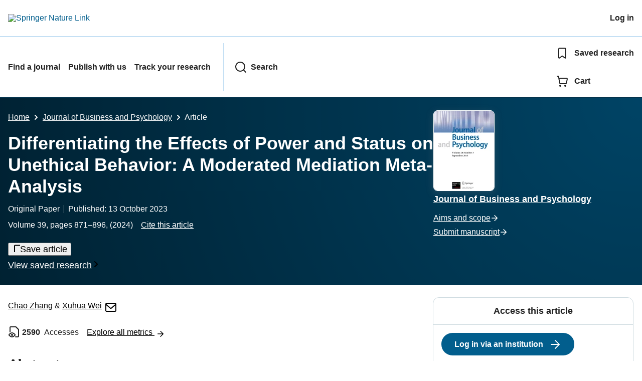

--- FILE ---
content_type: text/html; charset=utf-8
request_url: https://link.springer.com/article/10.1007/s10869-023-09919-2
body_size: 126514
content:
<!DOCTYPE html>
<html lang="en" class="no-js">
    <head>
        <meta charset="UTF-8">
        <meta http-equiv="X-UA-Compatible" content="IE=edge">
        <meta name="applicable-device" content="pc,mobile">
        <meta name="viewport" content="width=device-width, initial-scale=1">
        
        
        
            <meta name="robots" content="max-image-preview:large">
            <meta name="access" content="No">

        
        <meta name="360-site-verification" content="1268d79b5e96aecf3ff2a7dac04ad990" />

        <title>Differentiating the Effects of Power and Status on Unethical Behavior: A Moderated Mediation Meta-Analysis | Journal of Business and Psychology | Springer Nature Link</title>

        
            
    
    <meta name="twitter:site" content="@SpringerLink"/>
    <meta name="twitter:card" content="summary_large_image"/>
    <meta name="twitter:image:alt" content="Content cover image"/>
    <meta name="twitter:title" content="Differentiating the Effects of Power and Status on Unethical Behavior: A Moderated Mediation Meta-Analysis"/>
    <meta name="twitter:description" content="Journal of Business and Psychology - Power and status are two critical elements of social hierarchy. However, whether power and status have similar effects on unethical behavior has received..."/>
    <meta name="twitter:image" content="https://static-content.springer.com/image/art%3A10.1007%2Fs10869-023-09919-2/MediaObjects/10869_2023_9919_Fig1_HTML.png"/>
    <meta name="journal_id" content="10869"/>
    <meta name="dc.title" content="Differentiating the Effects of Power and Status on Unethical Behavior: A Moderated Mediation Meta-Analysis"/>
    <meta name="dc.source" content="Journal of Business and Psychology 2023 39:4"/>
    <meta name="dc.format" content="text/html"/>
    <meta name="dc.publisher" content="Springer"/>
    <meta name="dc.date" content="2023-10-13"/>
    <meta name="dc.type" content="OriginalPaper"/>
    <meta name="dc.language" content="En"/>
    <meta name="dc.copyright" content="2023 The Author(s), under exclusive licence to Springer Science+Business Media, LLC, part of Springer Nature"/>
    <meta name="dc.rights" content="2023 The Author(s), under exclusive licence to Springer Science+Business Media, LLC, part of Springer Nature"/>
    <meta name="dc.rightsAgent" content="journalpermissions@springernature.com"/>
    <meta name="dc.description" content="Power and status are two critical elements of social hierarchy. However, whether power and status have similar effects on unethical behavior has received inconsistent results. We constructed a theoretical model of power, status, and unethical behavior to address this issue by integrating the approach-inhibition theory and expectation states theory. We verified this model based on 132 samples reported in 95 articles. Our meta-analytic results show that power and status affect unethical behavior differently, such that power is positively related to unethical behavior. Contrastingly, status is negatively associated with unethical behavior. Furthermore, power and status have different indirect effects on unethical behavior through moral cognition. Compared with power, status has a stronger indirect inhibitory effect on unethical behavior through moral cognition. We also examined the moderating role of power distance in the indirect effects of power and status on unethical behavior. The results of the moderated mediation meta-analysis show that the indirect positive effect of power on unethical behavior through moral cognition and the indirect negative effect of status on unethical behavior through moral cognition are stronger when power distance is higher. These findings help scholars better understand how power and status may increase or inhibit unethical behavior and when this occurs. Furthermore, these findings provide more convincing and referential evidence for practitioners."/>
    <meta name="prism.issn" content="1573-353X"/>
    <meta name="prism.publicationName" content="Journal of Business and Psychology"/>
    <meta name="prism.publicationDate" content="2023-10-13"/>
    <meta name="prism.volume" content="39"/>
    <meta name="prism.number" content="4"/>
    <meta name="prism.section" content="OriginalPaper"/>
    <meta name="prism.startingPage" content="871"/>
    <meta name="prism.endingPage" content="896"/>
    <meta name="prism.copyright" content="2023 The Author(s), under exclusive licence to Springer Science+Business Media, LLC, part of Springer Nature"/>
    <meta name="prism.rightsAgent" content="journalpermissions@springernature.com"/>
    <meta name="prism.url" content="https://link.springer.com/article/10.1007/s10869-023-09919-2"/>
    <meta name="prism.doi" content="doi:10.1007/s10869-023-09919-2"/>
    <meta name="citation_pdf_url" content="https://link.springer.com/content/pdf/10.1007/s10869-023-09919-2.pdf"/>
    <meta name="citation_fulltext_html_url" content="https://link.springer.com/article/10.1007/s10869-023-09919-2"/>
    <meta name="citation_journal_title" content="Journal of Business and Psychology"/>
    <meta name="citation_journal_abbrev" content="J Bus Psychol"/>
    <meta name="citation_publisher" content="Springer US"/>
    <meta name="citation_issn" content="1573-353X"/>
    <meta name="citation_title" content="Differentiating the Effects of Power and Status on Unethical Behavior: A Moderated Mediation Meta-Analysis"/>
    <meta name="citation_volume" content="39"/>
    <meta name="citation_issue" content="4"/>
    <meta name="citation_publication_date" content="2024/08"/>
    <meta name="citation_online_date" content="2023/10/13"/>
    <meta name="citation_firstpage" content="871"/>
    <meta name="citation_lastpage" content="896"/>
    <meta name="citation_article_type" content="Original Paper"/>
    <meta name="citation_language" content="en"/>
    <meta name="dc.identifier" content="doi:10.1007/s10869-023-09919-2"/>
    <meta name="DOI" content="10.1007/s10869-023-09919-2"/>
    <meta name="size" content="570975"/>
    <meta name="citation_doi" content="10.1007/s10869-023-09919-2"/>
    <meta name="citation_springer_api_url" content="http://api.springer.com/xmldata/jats?q=doi:10.1007/s10869-023-09919-2&amp;api_key="/>
    <meta name="description" content="Power and status are two critical elements of social hierarchy. However, whether power and status have similar effects on unethical behavior has received i"/>
    <meta name="dc.creator" content="Zhang, Chao"/>
    <meta name="dc.creator" content="Wei, Xuhua"/>
    <meta name="dc.subject" content="Industrial and Organizational Psychology"/>
    <meta name="dc.subject" content="Community and Environmental Psychology"/>
    <meta name="dc.subject" content="Personality and Social Psychology"/>
    <meta name="dc.subject" content="Business and Management, general"/>
    <meta name="dc.subject" content="Social Sciences, general"/>
    <meta name="citation_author" content="Zhang, Chao"/>
    <meta name="citation_author_email" content="zhangchao1228h@163.com"/>
    <meta name="citation_author_institution" content="School of Management, Lanzhou University, Lanzhou, China"/>
    <meta name="citation_author" content="Wei, Xuhua"/>
    <meta name="citation_author_email" content="weixuhuahao@163.com"/>
    <meta name="citation_author_institution" content="School of Management, Lanzhou University, Lanzhou, China"/>
    <meta name="format-detection" content="telephone=no"/>
    <meta name="citation_cover_date" content="2024/08/01"/>
    

            
    
    <meta property="og:url" content="https://link.springer.com/article/10.1007/s10869-023-09919-2"/>
    <meta property="og:type" content="article"/>
    <meta property="og:site_name" content="SpringerLink"/>
    <meta property="og:title" content="Differentiating the Effects of Power and Status on Unethical Behavior: A Moderated Mediation Meta-Analysis - Journal of Business and Psychology"/>
    <meta property="og:description" content="Power and status are two critical elements of social hierarchy. However, whether power and status have similar effects on unethical behavior has received inconsistent results. We constructed a theoretical model of power, status, and unethical behavior to address this issue by integrating the approach-inhibition theory and expectation states theory. We verified this model based on 132 samples reported in 95 articles. Our meta-analytic results show that power and status affect unethical behavior differently, such that power is positively related to unethical behavior. Contrastingly, status is negatively associated with unethical behavior. Furthermore, power and status have different indirect effects on unethical behavior through moral cognition. Compared with power, status has a stronger indirect inhibitory effect on unethical behavior through moral cognition. We also examined the moderating role of power distance in the indirect effects of power and status on unethical behavior. The results of the moderated mediation meta-analysis show that the indirect positive effect of power on unethical behavior through moral cognition and the indirect negative effect of status on unethical behavior through moral cognition are stronger when power distance is higher. These findings help scholars better understand how power and status may increase or inhibit unethical behavior and when this occurs. Furthermore, these findings provide more convincing and referential evidence for practitioners."/>
    <meta property="og:image" content="https://static-content.springer.com/image/art%3A10.1007%2Fs10869-023-09919-2/MediaObjects/10869_2023_9919_Fig1_HTML.png"/>
    

        

        <meta name="format-detection" content="telephone=no">

        
    
        
    
    
    

    


        <link rel="apple-touch-icon" sizes="180x180" href=/oscar-static/img/favicons/darwin/apple-touch-icon-6ef0829b9c.png>
<link rel="icon" type="image/png" sizes="192x192" href=/oscar-static/img/favicons/darwin/android-chrome-192x192.png>
<link rel="icon" type="image/png" sizes="32x32" href=/oscar-static/img/favicons/darwin/favicon-32x32.png>
<link rel="icon" type="image/png" sizes="16x16" href=/oscar-static/img/favicons/darwin/favicon-16x16.png>
<link rel="shortcut icon" data-test="shortcut-icon" href=/oscar-static/img/favicons/darwin/favicon-de0c289efe.ico>

<meta name="theme-color" content="#e6e6e6">


        



<link rel="stylesheet" media="print" href=/oscar-static/app-springerlink/css/print-b8af42253b.css>



    
        
            
    <style> html{line-height:1.15;text-size-adjust:100%}body{font-family:Merriweather Sans,Helvetica Neue,Helvetica,Arial,sans-serif;line-height:1.8;margin:0}details,main{display:block}h1{font-size:2em;margin:.67em 0}a{background-color:transparent;color:#025e8d}b{font-weight:bolder}sub{bottom:-.25em;font-size:75%;line-height:0;position:relative;vertical-align:baseline}img{border:0;height:auto;max-width:100%;vertical-align:middle}button,input{font-family:inherit;font-size:100%;line-height:1.15;margin:0;overflow:visible}button{text-transform:none}[type=button],[type=submit],button{-webkit-appearance:button}[type=search]{-webkit-appearance:textfield;outline-offset:-2px}summary{display:list-item}[hidden]{display:none}button{cursor:pointer}svg{height:1rem;width:1rem}.eds-c-header__brand img{max-width:100%}@media only screen and (min-width:768px){.eds-c-header__brand img{max-width:340px}} </style>
    <style>@media only print, only all and (prefers-color-scheme: no-preference), only all and (prefers-color-scheme: light), only all and (prefers-color-scheme: dark) {  body{background:#fff;color:#222;font-family:Merriweather Sans,Helvetica Neue,Helvetica,Arial,sans-serif;line-height:1.8;min-height:100%}a{color:#025e8d;padding:initial;text-decoration:underline;text-decoration-skip-ink:auto}button{cursor:pointer}img{border:0;height:auto;max-width:100%;vertical-align:middle}html{box-sizing:border-box;font-size:100%;height:100%;overflow-y:scroll}h1{font-size:2.25rem}h2{font-size:1.75rem}h1,h2,h3{font-weight:700;line-height:1.2}h3{font-size:1.5rem}body{font-size:1.125rem}*{box-sizing:inherit}p{margin-bottom:2rem;margin-top:0}p:last-of-type{margin-bottom:0}.c-ad{text-align:center}@media only screen and (min-width:480px){.c-ad{padding:8px}}.c-ad--728x90{display:none}.c-ad--728x90 .c-ad__inner{min-height:calc(1.5em + 94px)}@media only screen and (min-width:876px){.js .c-ad--728x90{display:none}}.c-ad__label{color:#333;font-family:Merriweather Sans,Helvetica Neue,Helvetica,Arial,sans-serif;font-size:.875rem;font-weight:400;line-height:1.5;margin-bottom:4px}.c-status-message{align-items:center;box-sizing:border-box;display:flex;width:100%}.c-status-message__heading{font-family:Merriweather Sans,Helvetica Neue,Helvetica,Arial,sans-serif;font-size:1rem;font-weight:700}.c-status-message__icon{fill:currentcolor;display:inline-block;flex:0 0 auto;transform:translate(0);vertical-align:text-top}.c-status-message--boxed.c-status-message--info{border-bottom:4px solid #003f8d}.c-status-message--boxed.c-status-message--error{border-bottom:4px solid #c40606}.c-status-message--boxed.c-status-message--success{border-bottom:4px solid #00b8b0}.c-status-message--boxed.c-status-message--warning{border-bottom:4px solid #edbc53}.eds-c-button{border-radius:32px;cursor:pointer;display:inline-block;font-family:Merriweather Sans,Helvetica Neue,Helvetica,Arial,sans-serif;font-size:1rem;font-weight:700;line-height:1.5;margin:0;padding:.5rem 1.5rem;position:relative;text-align:center;text-decoration:none;transition:all .2s ease 0s;width:100%}.eds-c-button span,.eds-c-button svg{vertical-align:middle}.eds-c-button svg{height:1.5rem;width:1.5rem}.eds-c-button svg:last-child{margin-left:8px}@media only screen and (min-width:480px){.eds-c-button{width:auto}}.eds-c-button--primary{background-color:#025e8d;background-image:none;border:2px solid transparent;box-shadow:none;color:#fff;text-decoration:none}.eds-c-button--primary svg,.eds-c-button--secondary svg{fill:currentcolor}.eds-c-button--secondary{background-color:#fff;background-image:none;border:2px solid #025e8d;box-shadow:none;color:#025e8d;text-decoration:none}.eds-c-header{background-color:#fff;border-bottom:2px solid #01324b;font-family:Merriweather Sans,Helvetica Neue,Helvetica,Arial,sans-serif;font-size:1rem;line-height:1.5;padding:8px 0 0}.eds-c-header__container{align-items:center;display:flex;flex-wrap:nowrap;gap:8px 16px;justify-content:space-between;margin:0 auto 8px;max-width:1280px;padding:0 8px;position:relative}.eds-c-header__nav{border-top:2px solid #c5e0f4;padding-top:4px;position:relative}.eds-c-header__nav-container{align-items:center;display:flex;flex-wrap:wrap;margin:0 auto 4px;max-width:1280px;padding:0 8px;position:relative}.eds-c-header__nav-container>:not(:last-child){margin-right:32px}.eds-c-header__link-container{align-items:center;display:flex;flex:1 0 auto;gap:8px 16px;justify-content:space-between}.eds-c-header__list{list-style:none;margin:0;padding:0}.eds-c-header__list-item{font-weight:700;margin:0 auto;max-width:1280px;padding:8px}.eds-c-header__list-item:not(:last-child){border-bottom:2px solid #c5e0f4}.eds-c-header__item{color:inherit}@media only screen and (min-width:768px){.eds-c-header__item--menu{display:none;visibility:hidden}.eds-c-header__item--menu:first-child+*{margin-block-start:0}}.eds-c-header__item--inline-links{display:none;visibility:hidden}@media only screen and (min-width:768px){.eds-c-header__item--inline-links{display:flex;gap:16px 16px;visibility:visible}}.eds-c-header__item--divider:before{border-left:2px solid #c5e0f4;content:"";height:calc(100% - 16px);margin-left:-15px;position:absolute;top:8px}.eds-c-header__brand{padding:16px 8px}.eds-c-header__brand a{display:block;line-height:1;text-decoration:none}.eds-c-header__brand img{height:1.5rem;width:auto}.eds-c-header__link{color:inherit;display:inline-block;font-weight:700;padding:16px 8px;position:relative;text-decoration-color:transparent;white-space:nowrap;word-break:normal}.eds-c-header__icon{fill:currentcolor;display:inline-block;font-size:1.5rem;height:1em;transform:translate(0);vertical-align:bottom;width:1em}.eds-c-header__icon+*{margin-left:8px}.eds-c-header__expander{background-color:#f0f7fc}.eds-c-header__search{display:block;padding:24px 0}@media only screen and (min-width:768px){.eds-c-header__search{max-width:70%}}.eds-c-header__search-container{position:relative}.eds-c-header__search-label{color:inherit;display:inline-block;font-weight:700;margin-bottom:8px}.eds-c-header__search-input{background-color:#fff;border:1px solid #000;padding:8px 48px 8px 8px;width:100%}.eds-c-header__search-button{background-color:transparent;border:0;color:inherit;height:100%;padding:0 8px;position:absolute;right:0}.has-tethered.eds-c-header__expander{border-bottom:2px solid #01324b;left:0;margin-top:-2px;top:100%;width:100%;z-index:10}@media only screen and (min-width:768px){.has-tethered.eds-c-header__expander--menu{display:none;visibility:hidden}}.has-tethered .eds-c-header__heading{display:none;visibility:hidden}.has-tethered .eds-c-header__heading:first-child+*{margin-block-start:0}.has-tethered .eds-c-header__search{margin:auto}.eds-c-header__heading{margin:0 auto;max-width:1280px;padding:16px 16px 0}.eds-c-pagination,.js .eds-c-modal--open{align-items:center;display:flex;justify-content:center}.eds-c-pagination{flex-wrap:wrap;font-family:Merriweather Sans,Helvetica Neue,Helvetica,Arial,sans-serif;font-size:.875rem;gap:16px 0;line-height:1.4;list-style:none;margin:0;padding:32px 0}@media only screen and (min-width:480px){.eds-c-pagination{padding:32px 16px}}.eds-c-pagination__item{margin-right:8px}.eds-c-pagination__item--prev{margin-right:16px}.eds-c-pagination__item--next .eds-c-pagination__link,.eds-c-pagination__item--prev .eds-c-pagination__link{padding:16px 8px}.eds-c-pagination__item--next{margin-left:8px}.eds-c-pagination__item:last-child{margin-right:0}.eds-c-pagination__link{align-items:center;color:#222;cursor:pointer;display:inline-block;font-size:1rem;margin:0;padding:16px 24px;position:relative;text-align:center;transition:all .2s ease 0s}.eds-c-pagination__link:visited{color:#222}.eds-c-pagination__link--disabled{border-color:#555;color:#555;cursor:default}.eds-c-pagination__link--active{background-color:#01324b;background-image:none;border-radius:8px;color:#fff}.eds-c-pagination__link--active:focus,.eds-c-pagination__link--active:hover,.eds-c-pagination__link--active:visited{color:#fff}.eds-c-pagination__link-container{align-items:center;display:flex}.eds-c-pagination__icon{fill:#222;height:1.5rem;width:1.5rem}.eds-c-pagination__icon--disabled{fill:#555}.eds-c-pagination__visually-hidden{border:0;clip:rect(0,0,0,0);clip-path:inset(50%);height:1px;overflow:hidden;padding:0;position:absolute!important;white-space:nowrap;width:1px}.c-breadcrumbs{color:#333;font-family:Merriweather Sans,Helvetica Neue,Helvetica,Arial,sans-serif;font-size:1rem;list-style:none;margin:0;padding:0}.c-breadcrumbs>li{display:inline}svg.c-breadcrumbs__chevron{margin:0 .25rem;fill:#333;height:10px;width:10px}.c-breadcrumbs--contrast,.c-breadcrumbs--contrast .c-breadcrumbs__link,.c-breadcrumbs--contrast .c-breadcrumbs__link.hover,.c-breadcrumbs--contrast .c-breadcrumbs__link.visited,.c-breadcrumbs--contrast .c-breadcrumbs__link:hover,.c-breadcrumbs--contrast .c-breadcrumbs__link:visited{color:#fff}.c-breadcrumbs--contrast svg.c-breadcrumbs__chevron{fill:#fff}@media only screen and (max-width:479px){.c-breadcrumbs .c-breadcrumbs__item{display:none}.c-breadcrumbs .c-breadcrumbs__item:last-child,.c-breadcrumbs .c-breadcrumbs__item:nth-last-child(2){display:inline}}.c-header__link{color:inherit;display:inline-block;font-weight:700;padding:16px 8px;position:relative;text-decoration-color:transparent;white-space:nowrap;word-break:normal}.l-with-sidebar{display:flex;flex-wrap:wrap}.l-with-sidebar>*{margin:0}.l-with-sidebar__sidebar{flex-basis:var(--with-sidebar--basis,400px);flex-grow:1}.l-with-sidebar>:not(.l-with-sidebar__sidebar){flex-basis:0px;flex-grow:999;min-width:var(--with-sidebar--min,52%)}.l-with-sidebar>:first-child{padding-right:4rem}@supports (gap:1em){.l-with-sidebar>:first-child{padding-right:0}.l-with-sidebar{gap:var(--with-sidebar--gap,4rem)}}.c-meta__link:visited,.c-status-message a{color:#000}.c-skip-link,.js .c-popup{font-family:Merriweather Sans,Helvetica Neue,Helvetica,Arial,sans-serif;position:absolute}.c-skip-link{background:#01324b;bottom:auto;color:#fff;font-size:1rem;padding:8px;text-align:center;transform:translateY(-100%);width:100%;z-index:9999}@media (prefers-reduced-motion:reduce){.c-skip-link{transition:top .3s ease-in-out 0s}}@media print{.c-skip-link{display:none}}.c-skip-link:active,.c-skip-link:hover,.c-skip-link:link,.c-skip-link:visited{color:#fff}.c-skip-link:focus{transform:translateY(0)}.c-status-message{font-family:Merriweather Sans,Helvetica Neue,Helvetica,Arial,sans-serif;font-weight:400;position:relative}.c-status-message :last-child{margin-bottom:0}.c-status-message--bold{font-weight:700}.c-status-message--boxed{background-color:#fff;border:1px solid #dadada;box-shadow:0 0 5px 0 rgba(51,51,51,.1);line-height:1.4;overflow:hidden;padding:16px}.c-status-message--banner{background-color:#fff;line-height:1.4;padding:16px 0}.c-status-message--banner .c-status-message__container{justify-content:center;padding:0 16px}.c-status-message--sticky{position:sticky;top:0;z-index:999}.c-status-message__container{align-items:center;display:flex;justify-content:flex-start}.c-status-message__icon{align-self:flex-start;flex-shrink:0;height:21px;margin-right:8px;width:21px}.c-status-message__message :first-child,.c-status-message__message :last-child{margin-top:0}.c-status-message__icon--top{align-self:flex-start}.c-status-message--info .c-status-message__icon{color:#0070a8}.c-status-message--banner.c-status-message--info{border-bottom:4px solid #0070a8}.c-status-message--boxed.c-status-message--info .c-status-message__bottom-border{background:#0070a8;bottom:0;content:"";height:4px;left:0;position:absolute;width:100%}.c-status-message--info .c-status-message__icon{fill:#0070a8}.c-status-message--error .c-status-message__icon{color:#be1818}.c-status-message--banner.c-status-message--error{border-bottom:4px solid #be1818}.c-status-message--boxed.c-status-message--error .c-status-message__bottom-border{background:#be1818;bottom:0;content:"";height:4px;left:0;position:absolute;width:100%}.c-status-message--error .c-status-message__icon{fill:#be1818}.c-status-message--success .c-status-message__icon{color:#00a69d}.c-status-message--banner.c-status-message--success{border-bottom:4px solid #00a69d}.c-status-message--boxed.c-status-message--success .c-status-message__bottom-border{background:#00a69d;bottom:0;content:"";height:4px;left:0;position:absolute;width:100%}.c-status-message--success .c-status-message__icon{fill:#00a69d}.c-status-message--warning .c-status-message__icon{color:#f58220}.c-status-message--banner.c-status-message--warning{border-bottom:4px solid #f58220}.c-status-message--boxed.c-status-message--warning .c-status-message__bottom-border{background:#f58220;bottom:0;content:"";height:4px;left:0;position:absolute;width:100%}.c-status-message--warning .c-status-message__icon{fill:#f58220}:root{--header-height:58px}.app-masthead__colour-4{--background-color:#ff9500;--gradient-light:rgba(0,0,0,.5);--gradient-dark:rgba(0,0,0,.8)}.app-masthead--pastel{--gradient-light:hsla(0,0%,100%,.9);--gradient-dark:hsla(0,0%,100%,.75);--masthead-color:#000}.app-masthead{background:var(--background-color,#0070a8);position:relative}.app-masthead:after{background:radial-gradient(circle at top right,var(--gradient-light,rgba(0,0,0,.4)),var(--gradient-dark,rgba(0,0,0,.7)));bottom:0;content:"";left:0;position:absolute;right:0;top:0}.app-masthead--pastel .app-masthead{background:var(--background-color,#6ac)}@media only screen and (max-width:479px){.app-masthead:after{background:linear-gradient(225deg,var(--gradient-light,rgba(0,0,0,.4)),var(--gradient-dark,rgba(0,0,0,.7)))}}.app-masthead__container{color:var(--masthead-color,#fff);margin:0 auto;max-width:1280px;padding:0 16px;position:relative;z-index:1}.u-clear-both{clear:both}.u-container{margin:0 auto;max-width:1280px;padding:0 16px}.u-justify-content-space-between{justify-content:space-between}.u-display-none{display:none}.js .u-js-hide,.u-hide{display:none;visibility:hidden}.u-visually-hidden{border:0;clip:rect(0,0,0,0);clip-path:inset(50%);height:1px;overflow:hidden;padding:0;position:absolute!important;white-space:nowrap;width:1px}.u-icon{fill:currentcolor;display:inline-block;height:1em;transform:translate(0);vertical-align:text-top;width:1em}.u-list-reset{list-style:none;margin:0;padding:0}.u-ma-16{margin:16px}.u-mt-0{margin-top:0}.u-mt-24{margin-top:24px}.u-mt-32{margin-top:32px}.u-mb-8{margin-bottom:8px}.u-mb-32{margin-bottom:32px}.c-article-extras .c-pdf-container .c-pdf-download+.c-pdf-download,.u-ml-0{margin-left:0}.u-sans-serif{font-family:Merriweather Sans,Helvetica Neue,Helvetica,Arial,sans-serif}.u-serif{font-family:Merriweather,serif}h1,h2,h3{-webkit-font-smoothing:antialiased}p{overflow-wrap:break-word;word-break:break-word}.u-h4{font-size:1.25rem;font-weight:700;line-height:1.2}.u-mbs-0{margin-block-start:0!important}.c-article-header{font-family:Merriweather Sans,Helvetica Neue,Helvetica,Arial,sans-serif}.c-article-identifiers{color:#6f6f6f;display:flex;flex-wrap:wrap;font-size:1rem;line-height:1.3;list-style:none;padding:0}.c-article-identifiers__item{list-style:none;margin-right:8px;padding-right:8px}.c-article-identifiers__item:last-child{margin-right:0;padding-right:0}@media only screen and (min-width:876px){.c-article-title{font-size:1.875rem;line-height:1.2}}.c-article-author-list{display:inline;font-size:1rem;list-style:none;margin:0 8px 0 0;padding:0;width:100%}.c-article-author-list__item{display:inline;padding-right:0}.c-article-author-list__show-more{display:none;margin-right:4px}.c-article-author-list__button,.js .c-article-author-list__item--hide,.js .c-article-author-list__show-more{display:none}.js .c-article-author-list--long .c-article-author-list__show-more,.js .c-article-author-list--long+.c-article-author-list__button{display:inline}@media only screen and (max-width:767px){.js .c-article-author-list__item--hide-small-screen{display:none}.js .c-article-author-list--short .c-article-author-list__show-more,.js .c-article-author-list--short+.c-article-author-list__button{display:inline}}#uptodate-client,.js .c-article-author-list--expanded .c-article-author-list__show-more{display:none!important}.js .c-article-author-list--expanded .c-article-author-list__item--hide-small-screen{display:inline!important}.c-article-author-list__button,.c-button-author-list{background:#ebf1f5;border:4px solid #ebf1f5;border-radius:20px;color:#666;font-size:.875rem;line-height:1.4;padding:2px 11px 2px 8px;text-decoration:none}.c-article-author-list__button svg,.c-button-author-list svg{margin:1px 4px 0 0}.c-article-author-list__button:hover,.c-button-author-list:hover{background:#025e8d;border-color:transparent;color:#fff}.c-article-body .c-article-access-provider{padding:8px 16px}.c-article-body .c-article-access-provider,.c-notes{border:1px solid #d5d5d5;border-image:initial;border-left:none;border-right:none;margin:24px 0}.c-article-body .c-article-access-provider__text{color:#555}.c-article-body .c-article-access-provider__text,.c-notes__text{font-size:1rem;margin-bottom:0;padding-bottom:2px;padding-top:2px;text-align:center}.c-article-body .c-article-author-affiliation__address{color:inherit;font-weight:700;margin:0}.c-article-body .c-article-author-affiliation__authors-list{list-style:none;margin:0;padding:0}.c-article-body .c-article-author-affiliation__authors-item{display:inline;margin-left:0}.c-article-authors-search{margin-bottom:24px;margin-top:0}.c-article-authors-search__item,.c-article-authors-search__title{font-family:Merriweather Sans,Helvetica Neue,Helvetica,Arial,sans-serif}.c-article-authors-search__title{color:#626262;font-size:1.05rem;font-weight:700;margin:0;padding:0}.c-article-authors-search__item{font-size:1rem}.c-article-authors-search__text{margin:0}.c-article-body .c-article-subject-list--no-mb{margin-bottom:0}.c-code-block{border:1px solid #fff;font-family:monospace;margin:0 0 24px;padding:20px}.c-code-block__heading{font-weight:400;margin-bottom:16px}.c-code-block__line{display:block;overflow-wrap:break-word;white-space:pre-wrap}.c-article-share-box{font-family:Merriweather Sans,Helvetica Neue,Helvetica,Arial,sans-serif;margin-bottom:24px}.c-article-share-box__description{font-size:1rem;margin-bottom:8px}.c-article-share-box__no-sharelink-info{font-size:.813rem;font-weight:700;margin-bottom:24px;padding-top:4px}.c-article-share-box__only-read-input{border:1px solid #d5d5d5;box-sizing:content-box;display:inline-block;font-size:.875rem;font-weight:700;height:24px;margin-bottom:8px;padding:8px 10px}.c-article-share-box__additional-info{color:#626262;font-size:.813rem}.c-article-share-box__button{background:#fff;box-sizing:content-box;text-align:center}.c-article-share-box__button--link-like{background-color:transparent;border:0;color:#025e8d;cursor:pointer;font-size:.875rem;margin-bottom:8px;margin-left:10px}.c-article-associated-content__container .c-article-associated-content__collection-label{font-size:.875rem;line-height:1.4}.c-article-associated-content__container .c-article-associated-content__collection-title{line-height:1.3}.c-reading-companion{clear:both;min-height:389px}.c-reading-companion__figures-list,.c-reading-companion__references-list{list-style:none;min-height:389px;padding:0}.c-reading-companion__references-list--numeric{list-style:decimal inside}.c-reading-companion__figure-item{border-top:1px solid #d5d5d5;font-size:1rem;padding:16px 8px 16px 0}.c-reading-companion__figure-item:first-child{border-top:none;padding-top:8px}.c-reading-companion__reference-item{font-size:1rem}.c-reading-companion__reference-item:first-child{border-top:none}.c-reading-companion__reference-item a{word-break:break-word}.c-reading-companion__reference-citation{display:inline}.c-reading-companion__reference-links{font-size:.813rem;font-weight:700;list-style:none;margin:8px 0 0;padding:0;text-align:right}.c-reading-companion__reference-links>a{display:inline-block;padding-left:8px}.c-reading-companion__reference-links>a:first-child{display:inline-block;padding-left:0}.c-reading-companion__figure-title{display:block;font-size:1.25rem;font-weight:700;line-height:1.2;margin:0 0 8px}.c-reading-companion__figure-links{display:flex;justify-content:space-between;margin:8px 0 0}.c-reading-companion__figure-links>a{align-items:center;display:flex}.c-article-section__figure-caption{display:block;margin-bottom:8px;word-break:break-word}.c-article-section__figure .video,p.app-article-masthead__access--above-download{margin:0 0 16px}.c-cod{display:block;font-size:1rem;width:100%}.c-cod__form{background:#ebf0f3}.c-cod__prompt{font-size:1.125rem;line-height:1.3;margin:0 0 24px}.c-cod__label{display:block;margin:0 0 4px}.c-cod__row{display:flex;margin:0 0 16px}.c-cod__row:last-child{margin:0}.c-cod__input{border:1px solid #d5d5d5;border-radius:2px;flex:1 1 auto;margin:0;padding:13px}.c-cod__input--submit{background-color:#025e8d;border:1px solid #025e8d;color:#fff;flex-shrink:1;margin-left:8px;transition:background-color .2s ease-out 0s,color .2s ease-out 0s}.c-cod__input--submit-single{flex-basis:100%;flex-shrink:0;margin:0}.c-cod__input--submit:focus,.c-cod__input--submit:hover{background-color:#fff;color:#025e8d}.save-data .c-article-author-institutional-author__sub-division,.save-data .c-article-equation__number,.save-data .c-article-figure-description,.save-data .c-article-fullwidth-content,.save-data .c-article-main-column,.save-data .c-article-satellite-article-link,.save-data .c-article-satellite-subtitle,.save-data .c-article-table-container,.save-data .c-blockquote__body,.save-data .c-code-block__heading,.save-data .c-reading-companion__figure-title,.save-data .c-reading-companion__reference-citation,.save-data .c-site-messages--nature-briefing-email-variant .serif,.save-data .c-site-messages--nature-briefing-email-variant.serif,.save-data .serif,.save-data .u-serif,.save-data h1,.save-data h2,.save-data h3{font-family:Merriweather Sans,Helvetica Neue,Helvetica,Arial,sans-serif}.c-pdf-download__link{display:flex;flex:1 1 0%;padding:13px 24px}.c-pdf-download__link:hover{text-decoration:none}.c-pdf-container{display:flex;justify-content:flex-end}@media only screen and (max-width:767px){.c-pdf-container .c-pdf-download{display:flex;flex-basis:100%}}.c-pdf-container--flex-start{justify-content:flex-start}.c-pdf-container .c-pdf-download+.c-pdf-download{margin-left:16px}.c-article-extras .c-pdf-container{flex-wrap:wrap;width:100%}.c-article-extras .c-pdf-container .c-pdf-download{width:100%}@media only screen and (min-width:768px){.c-context-bar--sticky .c-pdf-download__link{align-items:center;flex:1 1 183px}}@media only screen and (max-width:320px){.c-context-bar--sticky .c-pdf-download__link{padding:16px}}.article-page--commercial .c-pdf-container{display:block}.c-article-body .c-article-recommendations-list,.c-book-body .c-article-recommendations-list{display:flex;flex-direction:row;gap:16px 16px;margin:0;max-width:100%;padding:16px 0 0}.c-article-body .c-article-recommendations-list__item,.c-book-body .c-article-recommendations-list__item{flex:1 1 0%}@media only screen and (max-width:767px){.c-article-body .c-article-recommendations-list,.c-book-body .c-article-recommendations-list{flex-direction:column}}.c-article-body .c-article-recommendations-card__authors{display:none;font-family:Merriweather Sans,Helvetica Neue,Helvetica,Arial,sans-serif;font-size:.875rem;line-height:1.5;margin:0 0 8px}@media only screen and (max-width:767px){.c-article-body .c-article-recommendations-card__authors{display:block;margin:0}}.c-article-body .c-article-history{margin-top:24px}.app-article-metrics-bar p{margin:0}.app-article-masthead{display:flex;flex-direction:column;gap:16px 16px;padding:16px 0 24px}.app-article-masthead__info{display:flex;flex-direction:column;flex-grow:1}.app-article-masthead__brand{border-top:1px solid hsla(0,0%,100%,.8);display:flex;flex-direction:column;flex-shrink:0;gap:8px 8px;min-height:96px;padding:16px 0 0}.app-article-masthead__brand img{border:1px solid #fff;border-radius:8px;box-shadow:0 4px 15px 0 hsla(0,0%,50%,.25);height:auto;left:0;position:absolute;width:72px}.app-article-masthead__journal-link{display:block;font-size:1.125rem;font-weight:700;margin:0 0 8px;max-width:400px;padding:0 0 0 88px;position:relative}.app-article-masthead__journal-title{display:-webkit-box;overflow:hidden;-webkit-box-orient:vertical;-webkit-line-clamp:3}.app-article-masthead__submission-link{align-items:center;display:flex;font-size:1rem;gap:4px 4px;margin:0 0 0 88px}.app-article-masthead__access{align-items:center;display:flex;flex-wrap:wrap;font-size:.875rem;font-weight:300;gap:4px 4px;line-height:1.4;margin:0}.app-article-masthead__buttons{display:flex;flex-flow:column wrap;gap:16px 16px}.app-article-masthead__access svg{fill:currentcolor}.app-article-masthead a{color:#fff}.app-article-masthead a.c-pdf-download__link,.app-article-masthead__syndicated-card a,.app-article-masthead__syndicated-card a:visited,.app-masthead--pastel .app-article-masthead .c-article-identifiers *,.app-masthead--pastel .app-article-masthead .c-article-identifiers a:focus,.app-masthead--pastel .app-article-masthead .c-article-identifiers a:hover,.app-masthead--pastel .app-article-masthead a,.app-masthead--pastel .app-article-masthead a:visited{color:#000}.app-masthead--pastel .app-article-masthead .c-article-identifiers__item{border-left:1px solid #000}.app-masthead--pastel .c-pdf-download a.u-button--primary,.c-context-bar--sticky .c-context-bar__container .c-pdf-download a.u-button--primary{background-color:#025e8d;border:2px solid transparent;box-shadow:none;color:#fff;font-weight:700}.app-masthead--pastel .c-pdf-download a.u-button--primary:focus,.app-masthead--pastel .c-pdf-download a.u-button--primary:hover,.c-context-bar--sticky .c-context-bar__container .c-pdf-download a.u-button--primary:focus,.c-context-bar--sticky .c-context-bar__container .c-pdf-download a.u-button--primary:hover{background:0 0;border:2px solid #025e8d;box-shadow:none;color:#025e8d}.app-masthead--pastel .c-pdf-download a.u-button--secondary,.c-context-bar--sticky .c-context-bar__container .c-pdf-download a.u-button--secondary{background:0 0;border:2px solid #025e8d;color:#025e8d}.app-masthead--pastel .c-pdf-download a.u-button--secondary:focus,.app-masthead--pastel .c-pdf-download a.u-button--secondary:hover,.c-context-bar--sticky .c-context-bar__container .c-pdf-download a.u-button--secondary:focus,.c-context-bar--sticky .c-context-bar__container .c-pdf-download a.u-button--secondary:hover{background-color:#025e8d;border:2px solid transparent;color:#fff}@media only screen and (min-width:768px){.app-article-masthead{flex-direction:row;gap:64px 64px;padding:24px 0}.app-article-masthead__brand{border:0;padding:0}.app-article-masthead__brand img{height:auto;position:static;width:auto}.app-article-masthead__buttons{align-items:normal;margin-top:auto}.app-article-masthead__journal-link{display:flex;flex-direction:column;gap:24px 24px;margin:0 0 8px;padding:0}.app-article-masthead__submission-link{margin:0}.app-article-masthead .c-pdf-container{flex-grow:0}}@media only screen and (min-width:1024px){.app-article-masthead__brand{flex-basis:400px}}.app-article-masthead__buttons .c-pdf-container{justify-content:flex-start}.app-article-masthead .c-article-identifiers{font-size:.875rem;font-weight:300;line-height:1;margin:0 0 8px;overflow:hidden;padding:0}.app-article-masthead .c-article-identifiers--cite-list{margin:0 0 16px}.app-article-masthead .c-article-identifiers *{color:#fff}.app-article-masthead .c-cod{display:none}.app-article-masthead .c-article-identifiers__item{border-left:1px solid #fff;border-right:0;margin:0 17px 8px -9px;padding:0 0 0 8px}.app-article-masthead .c-article-identifiers__item--cite{border-left:0}.app-article-masthead__access-container{align-items:center;display:flex;flex-wrap:wrap;gap:16px 36px;justify-content:center}@media only screen and (min-width:480px){.app-article-masthead__access-container{justify-content:normal}}.app-article-masthead__access-container>*{flex:1 1 auto}@media only screen and (min-width:480px){.app-article-masthead__access-container>*{flex:0 1 auto}}.app-article-metrics-bar{display:flex;flex-wrap:wrap;font-size:1rem;padding:16px 0 0;row-gap:24px}.app-article-metrics-bar__item{padding:0 16px 0 0}.app-article-metrics-bar__count{font-weight:700}.app-article-metrics-bar__label{font-weight:400;padding-left:4px}.app-article-metrics-bar__icon{height:auto;margin-right:4px;margin-top:-4px;width:auto}.app-article-metrics-bar__arrow-icon{margin:4px 0 0 4px}.app-article-metrics-bar a{color:#000}.app-article-metrics-bar .app-article-metrics-bar__item--metrics{padding-right:0}.app-overview-section .c-article-author-list,.app-overview-section__authors{line-height:2}.app-article-metrics-bar{margin-top:8px}.c-book-toc-pagination+.c-book-section__back-to-top{margin-top:0}.c-article-body .c-article-access-provider__text--chapter{color:#222;font-family:Merriweather Sans,Helvetica Neue,Helvetica,Arial,sans-serif;padding:20px 0}.c-article-body .c-article-access-provider__text--chapter svg.c-status-message__icon{fill:#003f8d;vertical-align:middle}.c-article-body-section__content--separator{padding-top:40px}.c-pdf-download__link{max-height:44px}@media only screen and (max-width:767px){.app-article-masthead--book__info .c-pdf-container,.app-article-masthead__info .c-pdf-container{flex-direction:column;gap:12px 12px}.app-article-masthead--book__info .c-pdf-container .c-pdf-download+.c-pdf-download,.app-article-masthead__info .c-pdf-container .c-pdf-download+.c-pdf-download{margin:0}}.app-article-access .u-button--primary,.app-article-access .u-button--primary:visited{color:#fff}.c-article-authors-search__list{align-items:center;display:flex;flex-wrap:wrap;gap:16px 16px;justify-content:center}@media only screen and (min-width:480px){.c-article-authors-search__list{justify-content:normal}}.c-article-authors-search__text{align-items:center;display:flex;flex-flow:column wrap;font-size:14px;justify-content:center}@media only screen and (min-width:480px){.c-article-authors-search__text{flex-direction:row;font-size:16px}}.c-article-authors-search__links-text{font-weight:700;margin-right:8px;text-align:center}@media only screen and (min-width:480px){.c-article-authors-search__links-text{text-align:left}}.c-article-authors-search__list-item--left{flex:1 1 100%}@media only screen and (min-width:480px){.c-article-authors-search__list-item--left{flex-basis:auto}}.c-article-authors-search__list-item--right{flex:1 1 auto}.c-article-identifiers{margin:0}.c-article-identifiers__item{border-right:2px solid #cedbe0;color:#222;font-size:14px}@media only screen and (min-width:480px){.c-article-identifiers__item{font-size:16px}}.c-article-identifiers__item:last-child{border-right:none}.c-article-body .app-article-access p,.c-article-body .app-explore-related-subjects__list--no-mb{margin-bottom:0}.c-spp-access-message .c-status-message__icon{color:#00a69d;margin-top:8px}.c-article-sidebar{display:none}@media only screen and (min-width:1024px){.c-article-sidebar{display:block}}.c-cod__form{border-radius:12px}.c-cod__label{font-size:.875rem}.c-cod .c-status-message{align-items:center;justify-content:center;margin-bottom:16px;padding-bottom:16px}@media only screen and (min-width:1024px){.c-cod .c-status-message{align-items:inherit}}.c-cod .c-status-message__icon{margin-top:4px}.c-cod .c-cod__prompt{font-size:1rem;margin-bottom:16px}.c-article-body .app-article-access,.c-book-body .app-article-access{display:block}@media only screen and (min-width:1024px){.c-article-body .app-article-access,.c-book-body .app-article-access{display:none}}.c-article-body .app-card-service{margin-bottom:32px}@media only screen and (min-width:1024px){.c-article-body .app-card-service{display:none}}.app-article-access .buybox__buy .u-button--secondary,.app-article-access .u-button--primary,.c-cod__row .u-button--primary{background-color:#025e8d;border:2px solid #025e8d;box-shadow:none;font-size:1rem;font-weight:700;gap:8px 8px;justify-content:center;line-height:1.4;padding:8px 24px}.app-article-access .buybox__buy .u-button--secondary,.app-article-access .u-button--primary:hover,.c-cod__row .u-button--primary:hover{background-color:#fff;color:#025e8d}.app-article-access .buybox__buy .u-button--secondary:hover{background-color:#025e8d;color:#fff}.buybox__buy .c-notes__text{color:#666;font-size:.875rem;padding:0 16px 8px}.c-cod__input{flex-basis:auto;width:100%}.c-article-title{font-family:Merriweather Sans,Helvetica Neue,Helvetica,Arial,sans-serif;font-size:2.25rem;font-weight:700;line-height:1.2;margin:12px 0}.c-reading-companion__figure-item figure{margin:0}@media only screen and (min-width:768px){.c-article-title{margin:16px 0}}.app-article-access{border:1px solid #cedbe0;border-radius:12px;margin:0 0 32px}.app-article-access__heading{border-bottom:1px solid #cedbe0;font-family:Merriweather Sans,Helvetica Neue,Helvetica,Arial,sans-serif;font-size:1.125rem;font-weight:700;margin:0;padding:16px;text-align:center}@media only screen and (min-width:1024px){.app-article-access{margin:0 0 24px}}.c-status-message{font-size:1rem}.c-article-body{font-size:1.125rem}.c-article-body dl,.c-article-body ol,.c-article-body p,.c-article-body ul{margin-bottom:32px;margin-top:0}.c-article-access-provider__text:last-of-type,.c-article-body .c-notes__text:last-of-type{margin-bottom:0}.c-article-body ol p,.c-article-body ul p{margin-bottom:16px}.c-article-section__figure-caption{font-family:Merriweather Sans,Helvetica Neue,Helvetica,Arial,sans-serif}.c-reading-companion__figure-item{border-top-color:#cedbe0}.c-reading-companion__sticky{max-width:400px}.c-reading-companion__reference-item{border-top:1px solid #d5d5d5;padding:16px 0}.c-reading-companion__reference-item:first-child{padding-top:0}.c-article-share-box__button,.js .c-article-authors-search__item .c-article-button{background:0 0;border:2px solid #025e8d;border-radius:32px;box-shadow:none;color:#025e8d;font-size:1rem;font-weight:700;line-height:1.4;margin:0;padding:8px 24px;transition:all .2s ease 0s}.c-article-authors-search__item .c-article-button{width:100%}.c-pdf-download .c-pdf-download__link{align-items:center;background-color:#fff;border:2px solid #fff;border-radius:32px;box-shadow:none;color:#01324b;cursor:pointer;font-family:Merriweather Sans,Helvetica Neue,Helvetica,Arial,sans-serif;font-size:1rem;font-weight:700;justify-content:center;line-height:1.4;padding:8px 16px;text-decoration:none}.c-context-bar__container .c-pdf-download .c-pdf-download__link{background-color:#025e8d;background-image:none;border:2px solid #025e8d;box-shadow:none;color:#fff;font-size:1rem;font-weight:700;line-height:1.4;padding:8px 16px}@media only screen and (min-width:768px){.c-context-bar__container .c-pdf-download .c-pdf-download__link,.c-pdf-download .c-pdf-download__link{padding:8px 24px}}.c-pdf-download .c-pdf-download__link:hover{background:0 0;border:2px solid #fff;box-shadow:none;color:#fff}.c-pdf-download .c-pdf-download__link:focus{background:0 0;box-shadow:none;color:#fff}.c-context-bar__container .c-pdf-download .c-pdf-download__link:hover{border:2px solid #025e8d;box-shadow:none;color:#025e8d}.c-context-bar__container .c-pdf-download .c-pdf-download__link:focus,.c-pdf-download .c-pdf-download__link:focus{border:2px solid #025e8d}.c-article-share-box__button:focus:focus,.c-article__pill-button:focus:focus,.c-context-bar__container .c-pdf-download .c-pdf-download__link:focus:focus,.c-pdf-download .c-pdf-download__link:focus:focus{outline:3px solid #08c;will-change:transform}.c-pdf-download__link .u-icon{padding-top:0}.c-bibliographic-information__column button{margin-bottom:16px}.c-article-body .c-article-author-affiliation__list p,.c-article-body .c-article-author-information__list p,figure{margin:0}.c-article-share-box__button{margin-right:16px}.c-status-message--boxed{border-radius:12px}.c-article-associated-content__collection-title{font-size:1rem}.app-card-service__description,.c-article-body .app-card-service__description{color:#222;margin-bottom:0;margin-top:8px}.app-article-access__subscriptions a,.app-article-access__subscriptions a:visited,.app-book-series-listing__item a,.app-book-series-listing__item a:hover,.app-book-series-listing__item a:visited,.c-article-author-list a,.c-article-author-list a:visited,.c-article-buy-box a,.c-article-buy-box a:visited,.c-article-peer-review a,.c-article-peer-review a:visited,.c-article-satellite-subtitle a,.c-article-satellite-subtitle a:visited,.c-breadcrumbs__link,.c-breadcrumbs__link:hover,.c-breadcrumbs__link:visited{color:#000}.c-article-author-list svg{height:24px;margin:0 0 0 6px;width:24px}.c-article-header{margin-bottom:32px}@media only screen and (min-width:876px){.js .c-ad--conditional{display:block}}.u-lazy-ad-wrapper{background-color:#fff;display:none;min-height:149px}@media only screen and (min-width:876px){.u-lazy-ad-wrapper{display:block}}p.c-ad__label{margin-bottom:4px}.c-ad--728x90{background-color:#fff;border-bottom:2px solid #cedbe0} } </style>
    <style>@media only print, only all and (prefers-color-scheme: no-preference), only all and (prefers-color-scheme: light), only all and (prefers-color-scheme: dark) {  .eds-c-header__brand img{height:24px;width:203px}.app-article-masthead__journal-link img{height:93px;width:72px}@media only screen and (min-width:769px){.app-article-masthead__journal-link img{height:161px;width:122px}} } </style>

        
        <link rel="stylesheet" data-test="critical-css-handler" data-inline-css-source="critical-css" href=/oscar-static/app-springerlink/css/core-darwin-9fe647df8f.css media="print" onload="this.media='all';this.onload=null">
        <link rel="stylesheet" data-test="critical-css-handler" data-inline-css-source="critical-css"
              href="/oscar-static/app-springerlink/css/enhanced-darwin-article-b79d38fd95.css" media="print"
              onload="this.media='only print, only all and (prefers-color-scheme: no-preference), only all and (prefers-color-scheme: light), only all and (prefers-color-scheme: dark)';this.onload=null">
    

        

        

        
    <script type="text/javascript">
        config = {
            env: 'live',
            site: '10869.springer.com',
            siteWithPath: '10869.springer.com' + window.location.pathname,
            cmsPrefix: 'https://studio-cms.springernature.com/studio/',
            publisherBrand: 'Springer',
            mustardcut: false
        };
    </script>

        




    <script>
        window.dataLayer = [{"GA Key":"UA-26408784-1","DOI":"10.1007/s10869-023-09919-2","Page":"article","springerJournal":true,"Publishing Model":"Hybrid Access","Country":"US","japan":false,"doi":"10.1007-s10869-023-09919-2","Journal Id":10869,"Journal Title":"Journal of Business and Psychology","imprint":"Springer","Keywords":"Power, Status, Unethical behavior, Moral cognition, Power distance","kwrd":["Power","Status","Unethical_behavior","Moral_cognition","Power_distance"],"Labs":"Y","ksg":"Krux.segments","kuid":"Krux.uid","Has Body":"Y","Features":[],"Open Access":"N","hasAccess":"N","bypassPaywall":"N","user":{"license":{"businessPartnerID":[],"businessPartnerIDString":""}},"Access Type":"no-access","Bpids":"","Bpnames":"","BPID":["1"],"VG Wort Identifier":"pw-vgzm.415900-10.1007-s10869-023-09919-2","Full HTML":"N","Subject Codes":["SCY","SCY20030","SCY20070","SCY20050","SC500000","SCX00000"],"pmc":["Y","Y20030","Y20070","Y20050","500000","X00000"],"session":{"authentication":{"loginStatus":"N"},"attributes":{"edition":"academic"}},"entitlement":{"accessDecision":"NoAccess","requireAuthentication":false},"content":{"serial":{"eissn":"1573-353X","pissn":"0889-3268"},"type":"Article","category":{"pmc":{"primarySubject":"Psychology","primarySubjectCode":"Y","secondarySubjects":{"1":"Industrial and Organizational Psychology","2":"Community and Environmental Psychology","3":"Personality and Social Psychology","4":"Business and Management, general","5":"Social Sciences, general"},"secondarySubjectCodes":{"1":"Y20030","2":"Y20070","3":"Y20050","4":"500000","5":"X00000"}},"sucode":"SC1","articleType":"Original Paper","snt":["Moral Psychology","Political Ethics","Social Psychology","Social Cognition","Meta-Ethics","Business Ethics"]},"attributes":{"deliveryPlatform":"oscar"}},"page":{"attributes":{"environment":"live"},"category":{"pageType":"article"}},"Event Category":"Article"}];
    </script>











    <script data-test="springer-link-article-datalayer">
        window.dataLayer = window.dataLayer || [];
        window.dataLayer.push({
            ga4MeasurementId: 'G-B3E4QL2TPR',
            ga360TrackingId: 'UA-26408784-1',
            twitterId: 'o47a7',
            baiduId: 'aef3043f025ccf2305af8a194652d70b',
            ga4ServerUrl: 'https://sgtm.springer.com',
            imprint: 'springerlink',
                page: {
                    attributes:{
                        featureFlags: [
                            
                                { name: 'darwin-orion', active: true },
                            
                                { name: 'show-profile-page-links', active: true },
                            
                        ],
                        darwinAvailable: true
                    }
                }
            
        });
    </script>



        <script>
    (function(w, d) {
        w.config = w.config || {};
        w.config.mustardcut = false;

        
        if (w.matchMedia && w.matchMedia('only print, only all and (prefers-color-scheme: no-preference), only all and (prefers-color-scheme: light), only all and (prefers-color-scheme: dark)').matches) {
            w.config.mustardcut = true;
            d.classList.add('js');
            d.classList.remove('grade-c');
            d.classList.remove('no-js');
        }
    })(window, document.documentElement);
</script>


        <script class="js-entry">
    if (window.config.mustardcut) {
        (function(w, d) {
            
            
            
                window.Component = {};
                window.suppressShareButton = false;
                window.onArticlePage = true;
            

            var currentScript = d.currentScript || d.head.querySelector('script.js-entry');

            
            function catchNoModuleSupport() {
                var scriptEl = d.createElement('script');
                return (!('noModule' in scriptEl) && 'onbeforeload' in scriptEl)
            }

            var headScripts = [
                {'src': '/oscar-static/js/polyfill-es5-bundle-b4356fa7f5.js', 'async': false}
            ];

            var bodyScripts = [
                
                    
                    {'src': '/oscar-static/js/global-article-es5-bundle-ce019912a9.js', 'async': false, 'module': false},
                    {'src': '/oscar-static/js/global-article-es6-bundle-d14b045435.js', 'async': false, 'module': true}
                    
                
                
                    
                
                
                
            ];

            function createScript(script) {
                var scriptEl = d.createElement('script');
                scriptEl.src = script.src;
                scriptEl.async = script.async;
                if (script.module === true) {
                    scriptEl.type = "module";
                    if (catchNoModuleSupport()) {
                        scriptEl.src = '';
                    }
                } else if (script.module === false) {
                    scriptEl.setAttribute('nomodule', true)
                }
                if (script.charset) {
                    scriptEl.setAttribute('charset', script.charset);
                }

                return scriptEl;
            }

            for (var i = 0; i < headScripts.length; ++i) {
                var scriptEl = createScript(headScripts[i]);
                currentScript.parentNode.insertBefore(scriptEl, currentScript.nextSibling);
            }

            d.addEventListener('DOMContentLoaded', function() {
                for (var i = 0; i < bodyScripts.length; ++i) {
                    var scriptEl = createScript(bodyScripts[i]);
                    d.body.appendChild(scriptEl);
                }
            });

            // Webfont repeat view
            var config = w.config;
            if (config && config.publisherBrand && sessionStorage.fontsLoaded === 'true') {
                d.documentElement.className += ' webfonts-loaded';
            }
        })(window, document);
    }
</script>



        
        
            <script>
    (function (w, d, s) {
        var urlParams = new URLSearchParams(w.location.search);
        if (urlParams.get('gptAdsTest') !== null) {
            d.addEventListener('sncc:initialise', function (e) {
                var t = d.createElement(s);
                var h = d.getElementsByTagName(s)[0];
                t.src = 'https://' + (e.detail.C03 ? 'securepubads.g.doubleclick' : 'pagead2.googlesyndication') + '.net/tag/js/gpt.js';
                t.async = false;
                t.onload = function () {
                    var n = d.createElement(s);
                    n.src = 'https://fed-libs.springer.com/production/gpt-ads-gtm.min.js';
                    n.async = false;
                    h.insertAdjacentElement('afterend', n);
                };
                h.insertAdjacentElement('afterend', t);
            })
        }
    })(window, document, 'script');
</script>
        
        
        

        
            
            
                
    <script data-test="gtm-head">
        window.initGTM = function () {
            if (window.config.mustardcut) {
                (function (w, d, s, l, i) {
                    w[l] = w[l] || [];
                    w[l].push({'gtm.start': new Date().getTime(), event: 'gtm.js'});
                    var f = d.getElementsByTagName(s)[0],
                        j = d.createElement(s),
                        dl = l != 'dataLayer' ? '&l=' + l : '';
                    j.async = true;
                    j.src = 'https://sgtm.springer.com/gtm.js?id=' + i + dl;
                    f.parentNode.insertBefore(j, f);
                })(window, document, 'script', 'dataLayer', 'GTM-MRVXSHQ');
            }
        }
    </script>

            
            
            
        

        <script>
(function (w, d, t) {
    function cc() {
        var h = w.location.hostname;
        var e = d.createElement(t),
        s = d.getElementsByTagName(t)[0];

        
        if (h.indexOf('springer.com') > -1 && h.indexOf('biomedcentral.com') === -1 && h.indexOf('springeropen.com') === -1) {
            e.src = 'https://cmp.springer.com/production_live/en/consent-bundle-17-72.js';
            e.setAttribute('onload', "initGTM(window,document,'script','dataLayer','GTM-MRVXSHQ')");
        } else if (h.indexOf('biomedcentral.com') > -1) {
            e.src = 'https://cmp.biomedcentral.com/production_live/en/consent-bundle-15-47.js';
            e.setAttribute('onload', "initGTM(window,document,'script','dataLayer','GTM-MRVXSHQ')");
        } else if (h.indexOf('springeropen.com') > -1) {
            e.src = 'https://cmp.springernature.com/production_live/en/consent-bundle-16-43.js';
            e.setAttribute('onload', "initGTM(window,document,'script','dataLayer','GTM-MRVXSHQ')");
        } else if (h.indexOf('springernature.com') > -1) {
            e.src = 'https://cmp.springernature.com/production_live/en/consent-bundle-49-68.js';
            e.setAttribute('onload', "initGTM(window,document,'script','dataLayer','GTM-NK22KLS')");
        } else {
            e.src = '/oscar-static/js/cookie-consent-es5-bundle-8d962b73c2.js';
            e.setAttribute('data-consent', h);
        }
        s.insertAdjacentElement('afterend', e);
    }

    cc();
})(window, document, 'script');
</script>


        
    
        <link rel="canonical" href="https://link.springer.com/article/10.1007/s10869-023-09919-2"/>
    

        
        
        
        
        
    <script type="application/ld+json">{"mainEntity":{"headline":"Differentiating the Effects of Power and Status on Unethical Behavior: A Moderated Mediation Meta-Analysis","description":"Power and status are two critical elements of social hierarchy. However, whether power and status have similar effects on unethical behavior has received inconsistent results. We constructed a theoretical model of power, status, and unethical behavior to address this issue by integrating the approach-inhibition theory and expectation states theory. We verified this model based on 132 samples reported in 95 articles. Our meta-analytic results show that power and status affect unethical behavior differently, such that power is positively related to unethical behavior. Contrastingly, status is negatively associated with unethical behavior. Furthermore, power and status have different indirect effects on unethical behavior through moral cognition. Compared with power, status has a stronger indirect inhibitory effect on unethical behavior through moral cognition. We also examined the moderating role of power distance in the indirect effects of power and status on unethical behavior. The results of the moderated mediation meta-analysis show that the indirect positive effect of power on unethical behavior through moral cognition and the indirect negative effect of status on unethical behavior through moral cognition are stronger when power distance is higher. These findings help scholars better understand how power and status may increase or inhibit unethical behavior and when this occurs. Furthermore, these findings provide more convincing and referential evidence for practitioners.","datePublished":"2023-10-13T00:00:00Z","dateModified":"2023-10-13T00:00:00Z","pageStart":"871","pageEnd":"896","sameAs":"https://doi.org/10.1007/s10869-023-09919-2","keywords":["Power","Status","Unethical behavior","Moral cognition","Power distance","Industrial and Organizational Psychology","Community and Environmental Psychology","Personality and Social Psychology","Business and Management","general","Social Sciences"],"image":["https://media.springernature.com/lw1200/springer-static/image/art%3A10.1007%2Fs10869-023-09919-2/MediaObjects/10869_2023_9919_Fig1_HTML.png","https://media.springernature.com/lw1200/springer-static/image/art%3A10.1007%2Fs10869-023-09919-2/MediaObjects/10869_2023_9919_Fig2_HTML.png","https://media.springernature.com/lw1200/springer-static/image/art%3A10.1007%2Fs10869-023-09919-2/MediaObjects/10869_2023_9919_Fig3_HTML.png","https://media.springernature.com/lw1200/springer-static/image/art%3A10.1007%2Fs10869-023-09919-2/MediaObjects/10869_2023_9919_Fig4_HTML.png","https://media.springernature.com/lw1200/springer-static/image/art%3A10.1007%2Fs10869-023-09919-2/MediaObjects/10869_2023_9919_Fig5_HTML.png","https://media.springernature.com/lw1200/springer-static/image/art%3A10.1007%2Fs10869-023-09919-2/MediaObjects/10869_2023_9919_Fig6_HTML.png","https://media.springernature.com/lw1200/springer-static/image/art%3A10.1007%2Fs10869-023-09919-2/MediaObjects/10869_2023_9919_Fig7_HTML.png"],"isPartOf":{"name":"Journal of Business and Psychology","issn":["1573-353X","0889-3268"],"volumeNumber":"39","@type":["Periodical","PublicationVolume"]},"publisher":{"name":"Springer US","logo":{"url":"https://www.springernature.com/app-sn/public/images/logo-springernature.png","@type":"ImageObject"},"@type":"Organization"},"author":[{"name":"Chao Zhang","affiliation":[{"name":"Lanzhou University","address":{"name":"School of Management, Lanzhou University, Lanzhou, China","@type":"PostalAddress"},"@type":"Organization"}],"@type":"Person"},{"name":"Xuhua Wei","url":"http://orcid.org/0000-0002-5552-4659","affiliation":[{"name":"Lanzhou University","address":{"name":"School of Management, Lanzhou University, Lanzhou, China","@type":"PostalAddress"},"@type":"Organization"}],"email":"weixuhuahao@163.com","@type":"Person"}],"isAccessibleForFree":false,"hasPart":{"isAccessibleForFree":false,"cssSelector":".main-content","@type":"WebPageElement"},"@type":"ScholarlyArticle"},"@context":"https://schema.org","@type":"WebPage"}</script>

        
        
    </head>

    <body class=""
    
          >
        <div class="u-visually-hidden" aria-hidden="true" data-test="darwin-icons">
    <svg xmlns="http://www.w3.org/2000/svg" xmlns:xlink="http://www.w3.org/1999/xlink"><defs><clipPath id="a"><path d="M.5 0h24v24H.5z"/></clipPath><clipPath id="youtube-icon"><rect width="24" height="24"/></clipPath></defs><symbol id="icon-eds-i-accesses-medium" viewBox="0 0 24 24"><path d="M15.59 1a1 1 0 0 1 .706.291l5.41 5.385a1 1 0 0 1 .294.709v13.077c0 .674-.269 1.32-.747 1.796a2.549 2.549 0 0 1-1.798.742H15a1 1 0 0 1 0-2h4.455a.549.549 0 0 0 .387-.16.535.535 0 0 0 .158-.378V7.8L15.178 3H5.545a.543.543 0 0 0-.538.451L5 3.538v8.607a1 1 0 0 1-2 0V3.538A2.542 2.542 0 0 1 5.545 1h10.046ZM8 13c2.052 0 4.66 1.61 6.36 3.4l.124.141c.333.41.516.925.516 1.459 0 .6-.232 1.178-.64 1.599C12.666 21.388 10.054 23 8 23c-2.052 0-4.66-1.61-6.353-3.393A2.31 2.31 0 0 1 1 18c0-.6.232-1.178.64-1.6C3.34 14.61 5.948 13 8 13Zm0 2c-1.369 0-3.552 1.348-4.917 2.785A.31.31 0 0 0 3 18c0 .083.031.161.09.222C4.447 19.652 6.631 21 8 21c1.37 0 3.556-1.35 4.917-2.785A.31.31 0 0 0 13 18a.32.32 0 0 0-.048-.17l-.042-.052C11.553 16.348 9.369 15 8 15Zm0 1a2 2 0 1 1 0 4 2 2 0 0 1 0-4Z"/></symbol><symbol id="icon-eds-i-accessibility-medium" viewBox="0 0 24 24"><path d="M17 10.5a1 1 0 1 1 0 2h-4v.5c0 .495.274 1.31.77 2.303.355.71.781 1.43 1.178 2.053l.384.59.053.087a1 1 0 0 1-1.656 1.104l-.061-.082-.405-.622a25.59 25.59 0 0 1-1.279-2.227c-.522 1.092-1.155 2.103-1.652 2.849a1 1 0 1 1-1.664-1.11c.489-.733 1.082-1.686 1.552-2.683.418-.89.702-1.74.766-2.461L11 12.5H7a1 1 0 1 1 0-2h10Z"/><path fill-rule="evenodd" d="M12 4a3 3 0 1 1 0 6 3 3 0 0 1 0-6Zm0 2a1 1 0 1 0 0 2 1 1 0 0 0 0-2Z" clip-rule="evenodd"/><path fill-rule="evenodd" d="M12 1c6.075 0 11 4.925 11 11s-4.925 11-11 11S1 18.075 1 12 5.925 1 12 1Zm0 2a9 9 0 1 0 0 18 9 9 0 0 0 0-18Z" clip-rule="evenodd"/></symbol><symbol id="icon-eds-i-altmetric-medium" viewBox="0 0 24 24"><path d="M12 1c5.978 0 10.843 4.77 10.996 10.712l.004.306-.002.022-.002.248C22.843 18.23 17.978 23 12 23 5.925 23 1 18.075 1 12S5.925 1 12 1Zm-1.726 9.246L8.848 12.53a1 1 0 0 1-.718.461L8.003 13l-4.947.014a9.001 9.001 0 0 0 17.887-.001L16.553 13l-2.205 3.53a1 1 0 0 1-1.735-.068l-.05-.11-2.289-6.106ZM12 3a9.001 9.001 0 0 0-8.947 8.013l4.391-.012L9.652 7.47a1 1 0 0 1 1.784.179l2.288 6.104 1.428-2.283a1 1 0 0 1 .722-.462l.129-.008 4.943.012A9.001 9.001 0 0 0 12 3Z"/></symbol><symbol id="icon-eds-i-arrow-bend-down-medium" viewBox="0 0 24 24"><path d="m11.852 20.989.058.007L12 21l.075-.003.126-.017.111-.03.111-.044.098-.052.104-.074.082-.073 6-6a1 1 0 0 0-1.414-1.414L13 17.585v-12.2C13 4.075 11.964 3 10.667 3H4a1 1 0 1 0 0 2h6.667c.175 0 .333.164.333.385v12.2l-4.293-4.292a1 1 0 0 0-1.32-.083l-.094.083a1 1 0 0 0 0 1.414l6 6c.035.036.073.068.112.097l.11.071.114.054.105.035.118.025Z"/></symbol><symbol id="icon-eds-i-arrow-bend-down-small" viewBox="0 0 16 16"><path d="M1 2a1 1 0 0 0 1 1h5v8.585L3.707 8.293a1 1 0 0 0-1.32-.083l-.094.083a1 1 0 0 0 0 1.414l5 5 .063.059.093.069.081.048.105.048.104.035.105.022.096.01h.136l.122-.018.113-.03.103-.04.1-.053.102-.07.052-.043 5.04-5.037a1 1 0 1 0-1.415-1.414L9 11.583V3a2 2 0 0 0-2-2H2a1 1 0 0 0-1 1Z"/></symbol><symbol id="icon-eds-i-arrow-bend-up-medium" viewBox="0 0 24 24"><path d="m11.852 3.011.058-.007L12 3l.075.003.126.017.111.03.111.044.098.052.104.074.082.073 6 6a1 1 0 1 1-1.414 1.414L13 6.415v12.2C13 19.925 11.964 21 10.667 21H4a1 1 0 0 1 0-2h6.667c.175 0 .333-.164.333-.385v-12.2l-4.293 4.292a1 1 0 0 1-1.32.083l-.094-.083a1 1 0 0 1 0-1.414l6-6c.035-.036.073-.068.112-.097l.11-.071.114-.054.105-.035.118-.025Z"/></symbol><symbol id="icon-eds-i-arrow-bend-up-small" viewBox="0 0 16 16"><path d="M1 13.998a1 1 0 0 1 1-1h5V4.413L3.707 7.705a1 1 0 0 1-1.32.084l-.094-.084a1 1 0 0 1 0-1.414l5-5 .063-.059.093-.068.081-.05.105-.047.104-.035.105-.022L7.94 1l.136.001.122.017.113.03.103.04.1.053.102.07.052.043 5.04 5.037a1 1 0 1 1-1.415 1.414L9 4.415v8.583a2 2 0 0 1-2 2H2a1 1 0 0 1-1-1Z"/></symbol><symbol id="icon-eds-i-arrow-diagonal-medium" viewBox="0 0 24 24"><path d="M14 3h6l.075.003.126.017.111.03.111.044.098.052.096.067.09.08c.036.035.068.073.097.112l.071.11.054.114.035.105.03.148L21 4v6a1 1 0 0 1-2 0V6.414l-4.293 4.293a1 1 0 0 1-1.414-1.414L17.584 5H14a1 1 0 0 1-.993-.883L13 4a1 1 0 0 1 1-1ZM4 13a1 1 0 0 1 1 1v3.584l4.293-4.291a1 1 0 1 1 1.414 1.414L6.414 19H10a1 1 0 0 1 .993.883L11 20a1 1 0 0 1-1 1l-6.075-.003-.126-.017-.111-.03-.111-.044-.098-.052-.096-.067-.09-.08a1.01 1.01 0 0 1-.097-.112l-.071-.11-.054-.114-.035-.105-.025-.118-.007-.058L3 20v-6a1 1 0 0 1 1-1Z"/></symbol><symbol id="icon-eds-i-arrow-diagonal-small" viewBox="0 0 16 16"><path d="m2 15-.082-.004-.119-.016-.111-.03-.111-.044-.098-.052-.096-.067-.09-.08a1.008 1.008 0 0 1-.097-.112l-.071-.11-.031-.062-.034-.081-.024-.076-.025-.118-.007-.058L1 14.02V9a1 1 0 1 1 2 0v2.584l2.793-2.791a1 1 0 1 1 1.414 1.414L4.414 13H7a1 1 0 0 1 .993.883L8 14a1 1 0 0 1-1 1H2ZM14 1l.081.003.12.017.111.03.111.044.098.052.096.067.09.08c.036.035.068.073.097.112l.071.11.031.062.034.081.024.076.03.148L15 2v5a1 1 0 0 1-2 0V4.414l-2.96 2.96A1 1 0 1 1 8.626 5.96L11.584 3H9a1 1 0 0 1-.993-.883L8 2a1 1 0 0 1 1-1h5Z"/></symbol><symbol id="icon-eds-i-arrow-down-medium" viewBox="0 0 24 24"><path d="m20.707 12.728-7.99 7.98a.996.996 0 0 1-.561.281l-.157.011a.998.998 0 0 1-.788-.384l-7.918-7.908a1 1 0 0 1 1.414-1.416L11 17.576V4a1 1 0 0 1 2 0v13.598l6.293-6.285a1 1 0 0 1 1.32-.082l.095.083a1 1 0 0 1-.001 1.414Z"/></symbol><symbol id="icon-eds-i-arrow-down-small" viewBox="0 0 16 16"><path d="m1.293 8.707 6 6 .063.059.093.069.081.048.105.049.104.034.056.013.118.017L8 15l.076-.003.122-.017.113-.03.085-.032.063-.03.098-.058.06-.043.05-.043 6.04-6.037a1 1 0 0 0-1.414-1.414L9 11.583V2a1 1 0 1 0-2 0v9.585L2.707 7.293a1 1 0 0 0-1.32-.083l-.094.083a1 1 0 0 0 0 1.414Z"/></symbol><symbol id="icon-eds-i-arrow-left-medium" viewBox="0 0 24 24"><path d="m11.272 3.293-7.98 7.99a.996.996 0 0 0-.281.561L3 12.001c0 .32.15.605.384.788l7.908 7.918a1 1 0 0 0 1.416-1.414L6.424 13H20a1 1 0 0 0 0-2H6.402l6.285-6.293a1 1 0 0 0 .082-1.32l-.083-.095a1 1 0 0 0-1.414.001Z"/></symbol><symbol id="icon-eds-i-arrow-left-small" viewBox="0 0 16 16"><path d="m7.293 1.293-6 6-.059.063-.069.093-.048.081-.049.105-.034.104-.013.056-.017.118L1 8l.003.076.017.122.03.113.032.085.03.063.058.098.043.06.043.05 6.037 6.04a1 1 0 0 0 1.414-1.414L4.417 9H14a1 1 0 0 0 0-2H4.415l4.292-4.293a1 1 0 0 0 .083-1.32l-.083-.094a1 1 0 0 0-1.414 0Z"/></symbol><symbol id="icon-eds-i-arrow-right-medium" viewBox="0 0 24 24"><path d="m12.728 3.293 7.98 7.99a.996.996 0 0 1 .281.561l.011.157c0 .32-.15.605-.384.788l-7.908 7.918a1 1 0 0 1-1.416-1.414L17.576 13H4a1 1 0 0 1 0-2h13.598l-6.285-6.293a1 1 0 0 1-.082-1.32l.083-.095a1 1 0 0 1 1.414.001Z"/></symbol><symbol id="icon-eds-i-arrow-right-small" viewBox="0 0 16 16"><path d="m8.707 1.293 6 6 .059.063.069.093.048.081.049.105.034.104.013.056.017.118L15 8l-.003.076-.017.122-.03.113-.032.085-.03.063-.058.098-.043.06-.043.05-6.037 6.04a1 1 0 0 1-1.414-1.414L11.583 9H2a1 1 0 1 1 0-2h9.585L7.293 2.707a1 1 0 0 1-.083-1.32l.083-.094a1 1 0 0 1 1.414 0Z"/></symbol><symbol id="icon-eds-i-arrow-up-medium" viewBox="0 0 24 24"><path d="m3.293 11.272 7.99-7.98a.996.996 0 0 1 .561-.281L12.001 3c.32 0 .605.15.788.384l7.918 7.908a1 1 0 0 1-1.414 1.416L13 6.424V20a1 1 0 0 1-2 0V6.402l-6.293 6.285a1 1 0 0 1-1.32.082l-.095-.083a1 1 0 0 1 .001-1.414Z"/></symbol><symbol id="icon-eds-i-arrow-up-small" viewBox="0 0 16 16"><path d="m1.293 7.293 6-6 .063-.059.093-.069.081-.048.105-.049.104-.034.056-.013.118-.017L8 1l.076.003.122.017.113.03.085.032.063.03.098.058.06.043.05.043 6.04 6.037a1 1 0 0 1-1.414 1.414L9 4.417V14a1 1 0 0 1-2 0V4.415L2.707 8.707a1 1 0 0 1-1.32.083l-.094-.083a1 1 0 0 1 0-1.414Z"/></symbol><symbol id="icon-eds-i-article-medium" viewBox="0 0 24 24"><path d="M8 7a1 1 0 0 0 0 2h4a1 1 0 1 0 0-2H8ZM8 11a1 1 0 1 0 0 2h8a1 1 0 1 0 0-2H8ZM7 16a1 1 0 0 1 1-1h8a1 1 0 1 1 0 2H8a1 1 0 0 1-1-1Z"/><path d="M5.545 1A2.542 2.542 0 0 0 3 3.538v16.924A2.542 2.542 0 0 0 5.545 23h12.91A2.542 2.542 0 0 0 21 20.462V3.5A2.5 2.5 0 0 0 18.5 1H5.545ZM5 3.538C5 3.245 5.24 3 5.545 3H18.5a.5.5 0 0 1 .5.5v16.962c0 .293-.24.538-.546.538H5.545A.542.542 0 0 1 5 20.462V3.538Z" clip-rule="evenodd"/></symbol><symbol id="icon-eds-i-book-medium" viewBox="0 0 24 24"><path d="M18.5 1A2.5 2.5 0 0 1 21 3.5v12c0 1.16-.79 2.135-1.86 2.418l-.14.031V21h1a1 1 0 0 1 .993.883L21 22a1 1 0 0 1-1 1H6.5A3.5 3.5 0 0 1 3 19.5v-15A3.5 3.5 0 0 1 6.5 1h12ZM17 18H6.5a1.5 1.5 0 0 0-1.493 1.356L5 19.5A1.5 1.5 0 0 0 6.5 21H17v-3Zm1.5-15h-12A1.5 1.5 0 0 0 5 4.5v11.837l.054-.025a3.481 3.481 0 0 1 1.254-.307L6.5 16h12a.5.5 0 0 0 .492-.41L19 15.5v-12a.5.5 0 0 0-.5-.5ZM15 6a1 1 0 0 1 0 2H9a1 1 0 1 1 0-2h6Z"/></symbol><symbol id="icon-eds-i-book-series-medium" viewBox="0 0 24 24"><path fill-rule="evenodd" d="M1 3.786C1 2.759 1.857 2 2.82 2H6.18c.964 0 1.82.759 1.82 1.786V4h3.168c.668 0 1.298.364 1.616.938.158-.109.333-.195.523-.252l3.216-.965c.923-.277 1.962.204 2.257 1.187l4.146 13.82c.296.984-.307 1.957-1.23 2.234l-3.217.965c-.923.277-1.962-.203-2.257-1.187L13 10.005v10.21c0 1.04-.878 1.785-1.834 1.785H7.833c-.291 0-.575-.07-.83-.195A1.849 1.849 0 0 1 6.18 22H2.821C1.857 22 1 21.241 1 20.214V3.786ZM3 4v11h3V4H3Zm0 16v-3h3v3H3Zm15.075-.04-.814-2.712 2.874-.862.813 2.712-2.873.862Zm1.485-5.49-2.874.862-2.634-8.782 2.873-.862 2.635 8.782ZM8 20V6h3v14H8Z" clip-rule="evenodd"/></symbol><symbol id="icon-eds-i-calendar-acceptance-medium" viewBox="0 0 24 24"><path d="M17 2a1 1 0 0 1 1 1v1h1.5C20.817 4 22 5.183 22 6.5v13c0 1.317-1.183 2.5-2.5 2.5h-15C3.183 22 2 20.817 2 19.5v-13C2 5.183 3.183 4 4.5 4a1 1 0 1 1 0 2c-.212 0-.5.288-.5.5v13c0 .212.288.5.5.5h15c.212 0 .5-.288.5-.5v-13c0-.212-.288-.5-.5-.5H18v1a1 1 0 0 1-2 0V3a1 1 0 0 1 1-1Zm-.534 7.747a1 1 0 0 1 .094 1.412l-4.846 5.538a1 1 0 0 1-1.352.141l-2.77-2.076a1 1 0 0 1 1.2-1.6l2.027 1.519 4.236-4.84a1 1 0 0 1 1.411-.094ZM7.5 2a1 1 0 0 1 1 1v1H14a1 1 0 0 1 0 2H8.5v1a1 1 0 1 1-2 0V3a1 1 0 0 1 1-1Z"/></symbol><symbol id="icon-eds-i-calendar-date-medium" viewBox="0 0 24 24"><path d="M17 2a1 1 0 0 1 1 1v1h1.5C20.817 4 22 5.183 22 6.5v13c0 1.317-1.183 2.5-2.5 2.5h-15C3.183 22 2 20.817 2 19.5v-13C2 5.183 3.183 4 4.5 4a1 1 0 1 1 0 2c-.212 0-.5.288-.5.5v13c0 .212.288.5.5.5h15c.212 0 .5-.288.5-.5v-13c0-.212-.288-.5-.5-.5H18v1a1 1 0 0 1-2 0V3a1 1 0 0 1 1-1ZM8 15a1 1 0 1 1 0 2 1 1 0 0 1 0-2Zm4 0a1 1 0 1 1 0 2 1 1 0 0 1 0-2Zm-4-4a1 1 0 1 1 0 2 1 1 0 0 1 0-2Zm4 0a1 1 0 1 1 0 2 1 1 0 0 1 0-2Zm4 0a1 1 0 1 1 0 2 1 1 0 0 1 0-2ZM7.5 2a1 1 0 0 1 1 1v1H14a1 1 0 0 1 0 2H8.5v1a1 1 0 1 1-2 0V3a1 1 0 0 1 1-1Z"/></symbol><symbol id="icon-eds-i-calendar-decision-medium" viewBox="0 0 24 24"><path d="M17 2a1 1 0 0 1 1 1v1h1.5C20.817 4 22 5.183 22 6.5v13c0 1.317-1.183 2.5-2.5 2.5h-15C3.183 22 2 20.817 2 19.5v-13C2 5.183 3.183 4 4.5 4a1 1 0 1 1 0 2c-.212 0-.5.288-.5.5v13c0 .212.288.5.5.5h15c.212 0 .5-.288.5-.5v-13c0-.212-.288-.5-.5-.5H18v1a1 1 0 0 1-2 0V3a1 1 0 0 1 1-1Zm-2.935 8.246 2.686 2.645c.34.335.34.883 0 1.218l-2.686 2.645a.858.858 0 0 1-1.213-.009.854.854 0 0 1 .009-1.21l1.05-1.035H7.984a.992.992 0 0 1-.984-1c0-.552.44-1 .984-1h5.928l-1.051-1.036a.854.854 0 0 1-.085-1.121l.076-.088a.858.858 0 0 1 1.213-.009ZM7.5 2a1 1 0 0 1 1 1v1H14a1 1 0 0 1 0 2H8.5v1a1 1 0 1 1-2 0V3a1 1 0 0 1 1-1Z"/></symbol><symbol id="icon-eds-i-calendar-impact-factor-medium" viewBox="0 0 24 24"><path d="M17 2a1 1 0 0 1 1 1v1h1.5C20.817 4 22 5.183 22 6.5v13c0 1.317-1.183 2.5-2.5 2.5h-15C3.183 22 2 20.817 2 19.5v-13C2 5.183 3.183 4 4.5 4a1 1 0 1 1 0 2c-.212 0-.5.288-.5.5v13c0 .212.288.5.5.5h15c.212 0 .5-.288.5-.5v-13c0-.212-.288-.5-.5-.5H18v1a1 1 0 0 1-2 0V3a1 1 0 0 1 1-1Zm-3.2 6.924a.48.48 0 0 1 .125.544l-1.52 3.283h2.304c.27 0 .491.215.491.483a.477.477 0 0 1-.13.327l-4.18 4.484a.498.498 0 0 1-.69.031.48.48 0 0 1-.125-.544l1.52-3.284H9.291a.487.487 0 0 1-.491-.482c0-.121.047-.238.13-.327l4.18-4.484a.498.498 0 0 1 .69-.031ZM7.5 2a1 1 0 0 1 1 1v1H14a1 1 0 0 1 0 2H8.5v1a1 1 0 1 1-2 0V3a1 1 0 0 1 1-1Z"/></symbol><symbol id="icon-eds-i-call-papers-medium" viewBox="0 0 24 24"><g><path d="m20.707 2.883-1.414 1.414a1 1 0 0 0 1.414 1.414l1.414-1.414a1 1 0 0 0-1.414-1.414Z"/><path d="M6 16.054c0 2.026 1.052 2.943 3 2.943a1 1 0 1 1 0 2c-2.996 0-5-1.746-5-4.943v-1.227a4.068 4.068 0 0 1-1.83-1.189 4.553 4.553 0 0 1-.87-1.455 4.868 4.868 0 0 1-.3-1.686c0-1.17.417-2.298 1.17-3.14.38-.426.834-.767 1.338-1 .51-.237 1.06-.36 1.617-.36L6.632 6H7l7.932-2.895A2.363 2.363 0 0 1 18 5.36v9.28a2.36 2.36 0 0 1-3.069 2.25l.084.03L7 14.997H6v1.057Zm9.637-11.057a.415.415 0 0 0-.083.008L8 7.638v5.536l7.424 1.786.104.02c.035.01.072.02.109.02.2 0 .363-.16.363-.36V5.36c0-.2-.163-.363-.363-.363Zm-9.638 3h-.874a1.82 1.82 0 0 0-.625.111l-.15.063a2.128 2.128 0 0 0-.689.517c-.42.47-.661 1.123-.661 1.81 0 .34.06.678.176.992.114.308.28.585.485.816.4.447.925.691 1.464.691h.874v-5Z" clip-rule="evenodd"/><path d="M20 8.997h2a1 1 0 1 1 0 2h-2a1 1 0 1 1 0-2ZM20.707 14.293l1.414 1.414a1 1 0 0 1-1.414 1.414l-1.414-1.414a1 1 0 0 1 1.414-1.414Z"/></g></symbol><symbol id="icon-eds-i-card-medium" viewBox="0 0 24 24"><path d="M19.615 2c.315 0 .716.067 1.14.279.76.38 1.245 1.107 1.245 2.106v15.23c0 .315-.067.716-.279 1.14-.38.76-1.107 1.245-2.106 1.245H4.385a2.56 2.56 0 0 1-1.14-.279C2.485 21.341 2 20.614 2 19.615V4.385c0-.315.067-.716.279-1.14C2.659 2.485 3.386 2 4.385 2h15.23Zm0 2H4.385c-.213 0-.265.034-.317.14A.71.71 0 0 0 4 4.385v15.23c0 .213.034.265.14.317a.71.71 0 0 0 .245.068h15.23c.213 0 .265-.034.317-.14a.71.71 0 0 0 .068-.245V4.385c0-.213-.034-.265-.14-.317A.71.71 0 0 0 19.615 4ZM17 16a1 1 0 0 1 0 2H7a1 1 0 0 1 0-2h10Zm0-3a1 1 0 0 1 0 2H7a1 1 0 0 1 0-2h10Zm-.5-7A1.5 1.5 0 0 1 18 7.5v3a1.5 1.5 0 0 1-1.5 1.5h-9A1.5 1.5 0 0 1 6 10.5v-3A1.5 1.5 0 0 1 7.5 6h9ZM16 8H8v2h8V8Z"/></symbol><symbol id="icon-eds-i-cart-medium" viewBox="0 0 24 24"><path d="M5.76 1a1 1 0 0 1 .994.902L7.155 6h13.34c.18 0 .358.02.532.057l.174.045a2.5 2.5 0 0 1 1.693 3.103l-2.069 7.03c-.36 1.099-1.398 1.823-2.49 1.763H8.65c-1.272.015-2.352-.927-2.546-2.244L4.852 3H2a1 1 0 0 1-.993-.883L1 2a1 1 0 0 1 1-1h3.76Zm2.328 14.51a.555.555 0 0 0 .55.488l9.751.001a.533.533 0 0 0 .527-.357l2.059-7a.5.5 0 0 0-.48-.642H7.351l.737 7.51ZM18 19a2 2 0 1 1 0 4 2 2 0 0 1 0-4ZM8 19a2 2 0 1 1 0 4 2 2 0 0 1 0-4Z"/></symbol><symbol id="icon-eds-i-check-circle-medium" viewBox="0 0 24 24"><path d="M12 1c6.075 0 11 4.925 11 11s-4.925 11-11 11S1 18.075 1 12 5.925 1 12 1Zm0 2a9 9 0 1 0 0 18 9 9 0 0 0 0-18Zm5.125 4.72a1 1 0 0 1 .156 1.405l-6 7.5a1 1 0 0 1-1.421.143l-3-2.5a1 1 0 0 1 1.28-1.536l2.217 1.846 5.362-6.703a1 1 0 0 1 1.406-.156Z"/></symbol><symbol id="icon-eds-i-check-filled-medium" viewBox="0 0 24 24"><path d="M12 1c6.075 0 11 4.925 11 11s-4.925 11-11 11S1 18.075 1 12 5.925 1 12 1Zm5.125 6.72a1 1 0 0 0-1.406.155l-5.362 6.703-2.217-1.846a1 1 0 1 0-1.28 1.536l3 2.5a1 1 0 0 0 1.42-.143l6-7.5a1 1 0 0 0-.155-1.406Z"/></symbol><symbol id="icon-eds-i-chevron-down-medium" viewBox="0 0 24 24"><path d="M3.305 8.28a1 1 0 0 0-.024 1.415l7.495 7.762c.314.345.757.543 1.224.543.467 0 .91-.198 1.204-.522l7.515-7.783a1 1 0 1 0-1.438-1.39L12 15.845l-7.28-7.54A1 1 0 0 0 3.4 8.2l-.096.082Z"/></symbol><symbol id="icon-eds-i-chevron-down-small" viewBox="0 0 16 16"><path d="M13.692 5.278a1 1 0 0 1 .03 1.414L9.103 11.51a1.491 1.491 0 0 1-2.188.019L2.278 6.692a1 1 0 0 1 1.444-1.384L8 9.771l4.278-4.463a1 1 0 0 1 1.318-.111l.096.081Z"/></symbol><symbol id="icon-eds-i-chevron-left-medium" viewBox="0 0 24 24"><path d="M15.72 3.305a1 1 0 0 0-1.415-.024l-7.762 7.495A1.655 1.655 0 0 0 6 12c0 .467.198.91.522 1.204l7.783 7.515a1 1 0 1 0 1.39-1.438L8.155 12l7.54-7.28A1 1 0 0 0 15.8 3.4l-.082-.096Z"/></symbol><symbol id="icon-eds-i-chevron-left-small" viewBox="0 0 16 16"><path d="M10.722 2.308a1 1 0 0 0-1.414-.03L4.49 6.897a1.491 1.491 0 0 0-.019 2.188l4.838 4.637a1 1 0 1 0 1.384-1.444L6.229 8l4.463-4.278a1 1 0 0 0 .111-1.318l-.081-.096Z"/></symbol><symbol id="icon-eds-i-chevron-right-medium" viewBox="0 0 24 24"><path d="M8.28 3.305a1 1 0 0 1 1.415-.024l7.762 7.495c.345.314.543.757.543 1.224 0 .467-.198.91-.522 1.204l-7.783 7.515a1 1 0 1 1-1.39-1.438L15.845 12l-7.54-7.28A1 1 0 0 1 8.2 3.4l.082-.096Z"/></symbol><symbol id="icon-eds-i-chevron-right-small" viewBox="0 0 16 16"><path d="M5.278 2.308a1 1 0 0 1 1.414-.03l4.819 4.619a1.491 1.491 0 0 1 .019 2.188l-4.838 4.637a1 1 0 1 1-1.384-1.444L9.771 8 5.308 3.722a1 1 0 0 1-.111-1.318l.081-.096Z"/></symbol><symbol id="icon-eds-i-chevron-up-medium" viewBox="0 0 24 24"><path d="M20.695 15.72a1 1 0 0 0 .024-1.415l-7.495-7.762A1.655 1.655 0 0 0 12 6c-.467 0-.91.198-1.204.522l-7.515 7.783a1 1 0 1 0 1.438 1.39L12 8.155l7.28 7.54a1 1 0 0 0 1.319.106l.096-.082Z"/></symbol><symbol id="icon-eds-i-chevron-up-small" viewBox="0 0 16 16"><path d="M13.692 10.722a1 1 0 0 0 .03-1.414L9.103 4.49a1.491 1.491 0 0 0-2.188-.019L2.278 9.308a1 1 0 0 0 1.444 1.384L8 6.229l4.278 4.463a1 1 0 0 0 1.318.111l.096-.081Z"/></symbol><symbol id="icon-eds-i-citations-medium" viewBox="0 0 24 24"><path d="M15.59 1a1 1 0 0 1 .706.291l5.41 5.385a1 1 0 0 1 .294.709v13.077c0 .674-.269 1.32-.747 1.796a2.549 2.549 0 0 1-1.798.742h-5.843a1 1 0 1 1 0-2h5.843a.549.549 0 0 0 .387-.16.535.535 0 0 0 .158-.378V7.8L15.178 3H5.545a.543.543 0 0 0-.538.451L5 3.538v8.607a1 1 0 0 1-2 0V3.538A2.542 2.542 0 0 1 5.545 1h10.046ZM5.483 14.35c.197.26.17.62-.049.848l-.095.083-.016.011c-.36.24-.628.45-.804.634-.393.409-.59.93-.59 1.562.077-.019.192-.028.345-.028.442 0 .84.158 1.195.474.355.316.532.716.532 1.2 0 .501-.173.9-.518 1.198-.345.298-.767.446-1.266.446-.672 0-1.209-.195-1.612-.585-.403-.39-.604-.976-.604-1.757 0-.744.11-1.39.33-1.938.222-.549.49-1.009.807-1.38a4.28 4.28 0 0 1 .992-.88c.07-.043.148-.087.232-.133a.881.881 0 0 1 1.121.245Zm5 0c.197.26.17.62-.049.848l-.095.083-.016.011c-.36.24-.628.45-.804.634-.393.409-.59.93-.59 1.562.077-.019.192-.028.345-.028.442 0 .84.158 1.195.474.355.316.532.716.532 1.2 0 .501-.173.9-.518 1.198-.345.298-.767.446-1.266.446-.672 0-1.209-.195-1.612-.585-.403-.39-.604-.976-.604-1.757 0-.744.11-1.39.33-1.938.222-.549.49-1.009.807-1.38a4.28 4.28 0 0 1 .992-.88c.07-.043.148-.087.232-.133a.881.881 0 0 1 1.121.245Z"/></symbol><symbol id="icon-eds-i-clipboard-check-medium" viewBox="0 0 24 24"><path d="M14.4 1c1.238 0 2.274.865 2.536 2.024L18.5 3C19.886 3 21 4.14 21 5.535v14.93C21 21.86 19.886 23 18.5 23h-13C4.114 23 3 21.86 3 20.465V5.535C3 4.14 4.114 3 5.5 3h1.57c.27-1.147 1.3-2 2.53-2h4.8Zm4.115 4-1.59.024A2.601 2.601 0 0 1 14.4 7H9.6c-1.23 0-2.26-.853-2.53-2H5.5c-.27 0-.5.234-.5.535v14.93c0 .3.23.535.5.535h13c.27 0 .5-.234.5-.535V5.535c0-.3-.23-.535-.485-.535Zm-1.909 4.205a1 1 0 0 1 .19 1.401l-5.334 7a1 1 0 0 1-1.344.23l-2.667-1.75a1 1 0 1 1 1.098-1.672l1.887 1.238 4.769-6.258a1 1 0 0 1 1.401-.19ZM14.4 3H9.6a.6.6 0 0 0-.6.6v.8a.6.6 0 0 0 .6.6h4.8a.6.6 0 0 0 .6-.6v-.8a.6.6 0 0 0-.6-.6Z"/></symbol><symbol id="icon-eds-i-clipboard-report-medium" viewBox="0 0 24 24"><path d="M14.4 1c1.238 0 2.274.865 2.536 2.024L18.5 3C19.886 3 21 4.14 21 5.535v14.93C21 21.86 19.886 23 18.5 23h-13C4.114 23 3 21.86 3 20.465V5.535C3 4.14 4.114 3 5.5 3h1.57c.27-1.147 1.3-2 2.53-2h4.8Zm4.115 4-1.59.024A2.601 2.601 0 0 1 14.4 7H9.6c-1.23 0-2.26-.853-2.53-2H5.5c-.27 0-.5.234-.5.535v14.93c0 .3.23.535.5.535h13c.27 0 .5-.234.5-.535V5.535c0-.3-.23-.535-.485-.535Zm-2.658 10.929a1 1 0 0 1 0 2H8a1 1 0 0 1 0-2h7.857Zm0-3.929a1 1 0 0 1 0 2H8a1 1 0 0 1 0-2h7.857ZM14.4 3H9.6a.6.6 0 0 0-.6.6v.8a.6.6 0 0 0 .6.6h4.8a.6.6 0 0 0 .6-.6v-.8a.6.6 0 0 0-.6-.6Z"/></symbol><symbol id="icon-eds-i-close-medium" viewBox="0 0 24 24"><path d="M12 1c6.075 0 11 4.925 11 11s-4.925 11-11 11S1 18.075 1 12 5.925 1 12 1Zm0 2a9 9 0 1 0 0 18 9 9 0 0 0 0-18ZM8.707 7.293 12 10.585l3.293-3.292a1 1 0 0 1 1.414 1.414L13.415 12l3.292 3.293a1 1 0 0 1-1.414 1.414L12 13.415l-3.293 3.292a1 1 0 1 1-1.414-1.414L10.585 12 7.293 8.707a1 1 0 0 1 1.414-1.414Z"/></symbol><symbol id="icon-eds-i-cloud-upload-medium" viewBox="0 0 24 24"><path d="m12.852 10.011.028-.004L13 10l.075.003.126.017.086.022.136.052.098.052.104.074.082.073 3 3a1 1 0 0 1 0 1.414l-.094.083a1 1 0 0 1-1.32-.083L14 13.416V20a1 1 0 0 1-2 0v-6.586l-1.293 1.293a1 1 0 0 1-1.32.083l-.094-.083a1 1 0 0 1 0-1.414l3-3 .112-.097.11-.071.114-.054.105-.035.118-.025Zm.587-7.962c3.065.362 5.497 2.662 5.992 5.562l.013.085.207.073c2.117.782 3.496 2.845 3.337 5.097l-.022.226c-.297 2.561-2.503 4.491-5.124 4.502a1 1 0 1 1-.009-2c1.619-.007 2.967-1.186 3.147-2.733.179-1.542-.86-2.979-2.487-3.353-.512-.149-.894-.579-.981-1.165-.21-2.237-2-4.035-4.308-4.308-2.31-.273-4.497 1.06-5.25 3.19l-.049.113c-.234.468-.718.756-1.176.743-1.418.057-2.689.857-3.32 2.084a3.668 3.668 0 0 0 .262 3.798c.796 1.136 2.169 1.764 3.583 1.635a1 1 0 1 1 .182 1.992c-2.125.194-4.193-.753-5.403-2.48a5.668 5.668 0 0 1-.403-5.86c.85-1.652 2.449-2.79 4.323-3.092l.287-.039.013-.028c1.207-2.741 4.125-4.404 7.186-4.042Z"/></symbol><symbol id="icon-eds-i-collection-medium" viewBox="0 0 24 24"><path d="M21 7a1 1 0 0 1 1 1v12.5a2.5 2.5 0 0 1-2.5 2.5H8a1 1 0 0 1 0-2h11.5a.5.5 0 0 0 .5-.5V8a1 1 0 0 1 1-1Zm-5.5-5A2.5 2.5 0 0 1 18 4.5v12a2.5 2.5 0 0 1-2.5 2.5h-11A2.5 2.5 0 0 1 2 16.5v-12A2.5 2.5 0 0 1 4.5 2h11Zm0 2h-11a.5.5 0 0 0-.5.5v12a.5.5 0 0 0 .5.5h11a.5.5 0 0 0 .5-.5v-12a.5.5 0 0 0-.5-.5ZM13 13a1 1 0 0 1 0 2H7a1 1 0 0 1 0-2h6Zm0-3.5a1 1 0 0 1 0 2H7a1 1 0 0 1 0-2h6ZM13 6a1 1 0 0 1 0 2H7a1 1 0 1 1 0-2h6Z"/></symbol><symbol id="icon-eds-i-conference-series-medium" viewBox="0 0 24 24"><path fill-rule="evenodd" d="M4.5 2A2.5 2.5 0 0 0 2 4.5v11A2.5 2.5 0 0 0 4.5 18h2.37l-2.534 2.253a1 1 0 0 0 1.328 1.494L9.88 18H11v3a1 1 0 1 0 2 0v-3h1.12l4.216 3.747a1 1 0 0 0 1.328-1.494L17.13 18h2.37a2.5 2.5 0 0 0 2.5-2.5v-11A2.5 2.5 0 0 0 19.5 2h-15ZM20 6V4.5a.5.5 0 0 0-.5-.5h-15a.5.5 0 0 0-.5.5V6h16ZM4 8v7.5a.5.5 0 0 0 .5.5h15a.5.5 0 0 0 .5-.5V8H4Z" clip-rule="evenodd"/></symbol><symbol id="icon-eds-i-copy-medium" viewBox="0 0 24 24"><path fill-rule="evenodd" clip-rule="evenodd" d="M16.9693 14.1584C16.9693 15.7108 15.7108 16.9693 14.1584 16.9693H7.13119C5.57879 16.9693 4.32031 15.7108 4.32031 14.1584V7.13119C4.32031 5.57879 5.57879 4.32031 7.13119 4.32031H14.1584C15.7108 4.32031 16.9693 5.57879 16.9693 7.13119V14.1584Z" stroke="currentColor" stroke-width="2" stroke-linecap="round" stroke-linejoin="round"/><path d="M10.5703 19.6799H17.5975C19.1499 19.6799 20.4084 18.4214 20.4084 16.869V9.8418" stroke="currentColor" stroke-width="2" stroke-linecap="round" stroke-linejoin="round"/></symbol><symbol id="icon-eds-i-delivery-medium" viewBox="0 0 24 24"><path d="M8.51 20.598a3.037 3.037 0 0 1-3.02 0A2.968 2.968 0 0 1 4.161 19L3.5 19A2.5 2.5 0 0 1 1 16.5v-11A2.5 2.5 0 0 1 3.5 3h10a2.5 2.5 0 0 1 2.45 2.004L16 5h2.527c.976 0 1.855.585 2.27 1.49l2.112 4.62a1 1 0 0 1 .091.416v4.856C23 17.814 21.889 19 20.484 19h-.523a1.01 1.01 0 0 1-.121-.007 2.96 2.96 0 0 1-1.33 1.605 3.037 3.037 0 0 1-3.02 0A2.968 2.968 0 0 1 14.161 19H9.838a2.968 2.968 0 0 1-1.327 1.597Zm-2.024-3.462a.955.955 0 0 0-.481.73L5.999 18l.001.022a.944.944 0 0 0 .388.777l.098.065c.316.181.712.181 1.028 0A.97.97 0 0 0 8 17.978a.95.95 0 0 0-.486-.842 1.037 1.037 0 0 0-1.028 0Zm10 0a.955.955 0 0 0-.481.73l-.005.156a.944.944 0 0 0 .388.777l.098.065c.316.181.712.181 1.028 0a.97.97 0 0 0 .486-.886.95.95 0 0 0-.486-.842 1.037 1.037 0 0 0-1.028 0ZM21 12h-5v3.17a3.038 3.038 0 0 1 2.51.232 2.993 2.993 0 0 1 1.277 1.45l.058.155.058-.005.581-.002c.27 0 .516-.263.516-.618V12Zm-7.5-7h-10a.5.5 0 0 0-.5.5v11a.5.5 0 0 0 .5.5h.662a2.964 2.964 0 0 1 1.155-1.491l.172-.107a3.037 3.037 0 0 1 3.022 0A2.987 2.987 0 0 1 9.843 17H13.5a.5.5 0 0 0 .5-.5v-11a.5.5 0 0 0-.5-.5Zm5.027 2H16v3h4.203l-1.224-2.677a.532.532 0 0 0-.375-.316L18.527 7Z"/></symbol><symbol id="icon-eds-i-download-medium" viewBox="0 0 24 24"><path d="M22 18.5a3.5 3.5 0 0 1-3.5 3.5h-13A3.5 3.5 0 0 1 2 18.5V18a1 1 0 0 1 2 0v.5A1.5 1.5 0 0 0 5.5 20h13a1.5 1.5 0 0 0 1.5-1.5V18a1 1 0 0 1 2 0v.5Zm-3.293-7.793-6 6-.063.059-.093.069-.081.048-.105.049-.104.034-.056.013-.118.017L12 17l-.076-.003-.122-.017-.113-.03-.085-.032-.063-.03-.098-.058-.06-.043-.05-.043-6.04-6.037a1 1 0 0 1 1.414-1.414l4.294 4.29L11 3a1 1 0 0 1 2 0l.001 10.585 4.292-4.292a1 1 0 0 1 1.32-.083l.094.083a1 1 0 0 1 0 1.414Z"/></symbol><symbol id="icon-eds-i-edit-medium" viewBox="0 0 24 24"><path d="M17.149 2a2.38 2.38 0 0 1 1.699.711l2.446 2.46a2.384 2.384 0 0 1 .005 3.38L10.01 19.906a1 1 0 0 1-.434.257l-6.3 1.8a1 1 0 0 1-1.237-1.237l1.8-6.3a1 1 0 0 1 .257-.434L15.443 2.718A2.385 2.385 0 0 1 17.15 2Zm-3.874 5.689-7.586 7.536-1.234 4.319 4.318-1.234 7.54-7.582-3.038-3.039ZM17.149 4a.395.395 0 0 0-.286.126L14.695 6.28l3.029 3.029 2.162-2.173a.384.384 0 0 0 .106-.197L20 6.864c0-.103-.04-.2-.119-.278l-2.457-2.47A.385.385 0 0 0 17.149 4Z"/></symbol><symbol id="icon-eds-i-education-medium" viewBox="0 0 24 24"><path fill-rule="evenodd" d="M12.41 2.088a1 1 0 0 0-.82 0l-10 4.5a1 1 0 0 0 0 1.824L3 9.047v7.124A3.001 3.001 0 0 0 4 22a3 3 0 0 0 1-5.83V9.948l1 .45V14.5a1 1 0 0 0 .087.408L7 14.5c-.913.408-.912.41-.912.41l.001.003.003.006.007.015a1.988 1.988 0 0 0 .083.16c.054.097.131.225.236.373.21.297.53.68.993 1.057C8.351 17.292 9.824 18 12 18c2.176 0 3.65-.707 4.589-1.476.463-.378.783-.76.993-1.057a4.162 4.162 0 0 0 .319-.533l.007-.015.003-.006v-.003h.002s0-.002-.913-.41l.913.408A1 1 0 0 0 18 14.5v-4.103l4.41-1.985a1 1 0 0 0 0-1.824l-10-4.5ZM16 11.297l-3.59 1.615a1 1 0 0 1-.82 0L8 11.297v2.94a3.388 3.388 0 0 0 .677.739C9.267 15.457 10.294 16 12 16s2.734-.543 3.323-1.024a3.388 3.388 0 0 0 .677-.739v-2.94ZM4.437 7.5 12 4.097 19.563 7.5 12 10.903 4.437 7.5ZM3 19a1 1 0 1 1 2 0 1 1 0 0 1-2 0Z" clip-rule="evenodd"/></symbol><symbol id="icon-eds-i-error-diamond-medium" viewBox="0 0 24 24"><path d="M12.002 1c.702 0 1.375.279 1.871.775l8.35 8.353a2.646 2.646 0 0 1 .001 3.744l-8.353 8.353a2.646 2.646 0 0 1-3.742 0l-8.353-8.353a2.646 2.646 0 0 1 0-3.744l8.353-8.353.156-.142c.424-.362.952-.58 1.507-.625l.21-.008Zm0 2a.646.646 0 0 0-.38.123l-.093.08-8.34 8.34a.646.646 0 0 0-.18.355L3 12c0 .171.068.336.19.457l8.353 8.354a.646.646 0 0 0 .914 0l8.354-8.354a.646.646 0 0 0-.001-.914l-8.351-8.354A.646.646 0 0 0 12.002 3ZM12 14.5a1.5 1.5 0 0 1 .144 2.993L12 17.5a1.5 1.5 0 0 1 0-3ZM12 6a1 1 0 0 1 1 1v5a1 1 0 0 1-2 0V7a1 1 0 0 1 1-1Z"/></symbol><symbol id="icon-eds-i-error-filled-medium" viewBox="0 0 24 24"><path d="M12.002 1c.702 0 1.375.279 1.871.775l8.35 8.353a2.646 2.646 0 0 1 .001 3.744l-8.353 8.353a2.646 2.646 0 0 1-3.742 0l-8.353-8.353a2.646 2.646 0 0 1 0-3.744l8.353-8.353.156-.142c.424-.362.952-.58 1.507-.625l.21-.008ZM12 14.5a1.5 1.5 0 0 0 0 3l.144-.007A1.5 1.5 0 0 0 12 14.5ZM12 6a1 1 0 0 0-1 1v5a1 1 0 0 0 2 0V7a1 1 0 0 0-1-1Z"/></symbol><symbol id="icon-eds-i-external-link-medium" viewBox="0 0 24 24"><path d="M9 2a1 1 0 1 1 0 2H4.6c-.371 0-.6.209-.6.5v15c0 .291.229.5.6.5h14.8c.371 0 .6-.209.6-.5V15a1 1 0 0 1 2 0v4.5c0 1.438-1.162 2.5-2.6 2.5H4.6C3.162 22 2 20.938 2 19.5v-15C2 3.062 3.162 2 4.6 2H9Zm6 0h6l.075.003.126.017.111.03.111.044.098.052.096.067.09.08c.036.035.068.073.097.112l.071.11.054.114.035.105.03.148L22 3v6a1 1 0 0 1-2 0V5.414l-6.693 6.693a1 1 0 0 1-1.414-1.414L18.584 4H15a1 1 0 0 1-.993-.883L14 3a1 1 0 0 1 1-1Z"/></symbol><symbol id="icon-eds-i-external-link-small" viewBox="0 0 16 16"><path d="M5 1a1 1 0 1 1 0 2l-2-.001V13L13 13v-2a1 1 0 0 1 2 0v2c0 1.15-.93 2-2.067 2H3.067C1.93 15 1 14.15 1 13V3c0-1.15.93-2 2.067-2H5Zm4 0h5l.075.003.126.017.111.03.111.044.098.052.096.067.09.08.044.047.073.093.051.083.054.113.035.105.03.148L15 2v5a1 1 0 0 1-2 0V4.414L9.107 8.307a1 1 0 0 1-1.414-1.414L11.584 3H9a1 1 0 0 1-.993-.883L8 2a1 1 0 0 1 1-1Z"/></symbol><symbol id="icon-eds-i-file-download-medium" viewBox="0 0 24 24"><path d="M14.5 1a1 1 0 0 1 .707.293l5.5 5.5A1 1 0 0 1 21 7.5v12.962A2.542 2.542 0 0 1 18.455 23H5.545A2.542 2.542 0 0 1 3 20.462V3.538A2.542 2.542 0 0 1 5.545 1H14.5Zm-.415 2h-8.54A.542.542 0 0 0 5 3.538v16.924c0 .296.243.538.545.538h12.91a.542.542 0 0 0 .545-.538V7.915L14.085 3ZM12 7a1 1 0 0 1 1 1v6.585l2.293-2.292a1 1 0 0 1 1.32-.083l.094.083a1 1 0 0 1 0 1.414l-4 4a1.008 1.008 0 0 1-.112.097l-.11.071-.114.054-.105.035-.149.03L12 18l-.075-.003-.126-.017-.111-.03-.111-.044-.098-.052-.096-.067-.09-.08-4-4a1 1 0 0 1 1.414-1.414L11 14.585V8a1 1 0 0 1 1-1Z"/></symbol><symbol id="icon-eds-i-file-report-medium" viewBox="0 0 24 24"><path d="M14.5 1a1 1 0 0 1 .707.293l5.5 5.5A1 1 0 0 1 21 7.5v12.962c0 .674-.269 1.32-.747 1.796a2.549 2.549 0 0 1-1.798.742H5.545c-.674 0-1.32-.267-1.798-.742A2.535 2.535 0 0 1 3 20.462V3.538A2.542 2.542 0 0 1 5.545 1H14.5Zm-.415 2h-8.54A.542.542 0 0 0 5 3.538v16.924c0 .142.057.278.158.379.102.102.242.159.387.159h12.91a.549.549 0 0 0 .387-.16.535.535 0 0 0 .158-.378V7.915L14.085 3ZM16 17a1 1 0 0 1 0 2H8a1 1 0 0 1 0-2h8Zm0-3a1 1 0 0 1 0 2H8a1 1 0 0 1 0-2h8Zm-4.793-6.207L13 9.585l1.793-1.792a1 1 0 0 1 1.32-.083l.094.083a1 1 0 0 1 0 1.414l-2.5 2.5a1 1 0 0 1-1.414 0L10.5 9.915l-1.793 1.792a1 1 0 0 1-1.32.083l-.094-.083a1 1 0 0 1 0-1.414l2.5-2.5a1 1 0 0 1 1.414 0Z"/></symbol><symbol id="icon-eds-i-file-text-medium" viewBox="0 0 24 24"><path d="M14.5 1a1 1 0 0 1 .707.293l5.5 5.5A1 1 0 0 1 21 7.5v12.962A2.542 2.542 0 0 1 18.455 23H5.545A2.542 2.542 0 0 1 3 20.462V3.538A2.542 2.542 0 0 1 5.545 1H14.5Zm-.415 2h-8.54A.542.542 0 0 0 5 3.538v16.924c0 .296.243.538.545.538h12.91a.542.542 0 0 0 .545-.538V7.915L14.085 3ZM16 15a1 1 0 0 1 0 2H8a1 1 0 0 1 0-2h8Zm0-4a1 1 0 0 1 0 2H8a1 1 0 0 1 0-2h8Zm-5-4a1 1 0 0 1 0 2H8a1 1 0 1 1 0-2h3Z"/></symbol><symbol id="icon-eds-i-file-upload-medium" viewBox="0 0 24 24"><path d="M14.5 1a1 1 0 0 1 .707.293l5.5 5.5A1 1 0 0 1 21 7.5v12.962A2.542 2.542 0 0 1 18.455 23H5.545A2.542 2.542 0 0 1 3 20.462V3.538A2.542 2.542 0 0 1 5.545 1H14.5Zm-.415 2h-8.54A.542.542 0 0 0 5 3.538v16.924c0 .296.243.538.545.538h12.91a.542.542 0 0 0 .545-.538V7.915L14.085 3Zm-2.233 4.011.058-.007L12 7l.075.003.126.017.111.03.111.044.098.052.104.074.082.073 4 4a1 1 0 0 1 0 1.414l-.094.083a1 1 0 0 1-1.32-.083L13 10.415V17a1 1 0 0 1-2 0v-6.585l-2.293 2.292a1 1 0 0 1-1.32.083l-.094-.083a1 1 0 0 1 0-1.414l4-4 .112-.097.11-.071.114-.054.105-.035.118-.025Z"/></symbol><symbol id="icon-eds-i-filter-medium" viewBox="0 0 24 24"><path d="M21 2a1 1 0 0 1 .82 1.573L15 13.314V18a1 1 0 0 1-.31.724l-.09.076-4 3A1 1 0 0 1 9 21v-7.684L2.18 3.573a1 1 0 0 1 .707-1.567L3 2h18Zm-1.921 2H4.92l5.9 8.427a1 1 0 0 1 .172.45L11 13v6l2-1.5V13a1 1 0 0 1 .117-.469l.064-.104L19.079 4Z"/></symbol><symbol id="icon-eds-i-full-access" viewBox="0 0 16 16"><path d="M4.5 8a3.5 3.5 0 1 0 0 7 3.5 3.5 0 0 0 0-7Z"/><path fill-rule="evenodd" d="M4 3v3a1 1 0 0 1-2 0V2.923C2 1.875 2.84 1 3.909 1h5.909a1 1 0 0 1 .713.298l3.181 3.231a1 1 0 0 1 .288.702v7.846c0 .505-.197.993-.554 1.354a1.902 1.902 0 0 1-1.355.569H10a1 1 0 1 1 0-2h2V5.64L9.4 3H4Z" clip-rule="evenodd"/></symbol><symbol id="icon-eds-i-funding-medium" viewBox="0 0 24 24"><path fill-rule="evenodd" d="M23 8A7 7 0 1 0 9 8a7 7 0 0 0 14 0ZM9.006 12.225A4.07 4.07 0 0 0 6.12 11.02H2a.979.979 0 1 0 0 1.958h4.12c.558 0 1.094.222 1.489.617l2.207 2.288c.27.27.27.687.012.944a.656.656 0 0 1-.928 0L7.744 15.67a.98.98 0 0 0-1.386 1.384l1.157 1.158c.535.536 1.244.791 1.946.765l.041.002h6.922c.874 0 1.597.748 1.597 1.688 0 .203-.146.354-.309.354H7.755c-.487 0-.96-.178-1.339-.504L2.64 17.259a.979.979 0 0 0-1.28 1.482L5.137 22c.733.631 1.66.979 2.618.979h9.957c1.26 0 2.267-1.043 2.267-2.312 0-2.006-1.584-3.646-3.555-3.646h-4.529a2.617 2.617 0 0 0-.681-2.509l-2.208-2.287ZM16 3a5 5 0 1 0 0 10 5 5 0 0 0 0-10Zm.979 3.5a.979.979 0 1 0-1.958 0v3a.979.979 0 1 0 1.958 0v-3Z" clip-rule="evenodd"/></symbol><symbol id="icon-eds-i-hashtag-medium" viewBox="0 0 24 24"><path d="M12 1c6.075 0 11 4.925 11 11s-4.925 11-11 11S1 18.075 1 12 5.925 1 12 1Zm0 2a9 9 0 1 0 0 18 9 9 0 0 0 0-18ZM9.52 18.189a1 1 0 1 1-1.964-.378l.437-2.274H6a1 1 0 1 1 0-2h2.378l.592-3.076H6a1 1 0 0 1 0-2h3.354l.51-2.65a1 1 0 1 1 1.964.378l-.437 2.272h3.04l.51-2.65a1 1 0 1 1 1.964.378l-.438 2.272H18a1 1 0 0 1 0 2h-1.917l-.592 3.076H18a1 1 0 0 1 0 2h-2.893l-.51 2.652a1 1 0 1 1-1.964-.378l.437-2.274h-3.04l-.51 2.652Zm.895-4.652h3.04l.591-3.076h-3.04l-.591 3.076Z"/></symbol><symbol id="icon-eds-i-home-medium" viewBox="0 0 24 24"><path d="M5 22a1 1 0 0 1-1-1v-8.586l-1.293 1.293a1 1 0 0 1-1.32.083l-.094-.083a1 1 0 0 1 0-1.414l10-10a1 1 0 0 1 1.414 0l10 10a1 1 0 0 1-1.414 1.414L20 12.415V21a1 1 0 0 1-1 1H5Zm7-17.585-6 5.999V20h5v-4a1 1 0 0 1 2 0v4h5v-9.585l-6-6Z"/></symbol><symbol id="icon-eds-i-image-medium" viewBox="0 0 24 24"><path d="M19.615 2A2.385 2.385 0 0 1 22 4.385v15.23A2.385 2.385 0 0 1 19.615 22H4.385A2.385 2.385 0 0 1 2 19.615V4.385A2.385 2.385 0 0 1 4.385 2h15.23Zm0 2H4.385A.385.385 0 0 0 4 4.385v15.23c0 .213.172.385.385.385h1.244l10.228-8.76a1 1 0 0 1 1.254-.037L20 13.392V4.385A.385.385 0 0 0 19.615 4Zm-3.07 9.283L8.703 20h10.912a.385.385 0 0 0 .385-.385v-3.713l-3.455-2.619ZM9.5 6a3.5 3.5 0 1 1 0 7 3.5 3.5 0 0 1 0-7Zm0 2a1.5 1.5 0 1 0 0 3 1.5 1.5 0 0 0 0-3Z"/></symbol><symbol id="icon-eds-i-impact-factor-medium" viewBox="0 0 24 24"><path d="M16.49 2.672c.74.694.986 1.765.632 2.712l-.04.1-1.549 3.54h1.477a2.496 2.496 0 0 1 2.485 2.34l.005.163c0 .618-.23 1.21-.642 1.675l-7.147 7.961a2.48 2.48 0 0 1-3.554.165 2.512 2.512 0 0 1-.633-2.712l.042-.103L9.108 15H7.46c-1.393 0-2.379-1.11-2.455-2.369L5 12.473c0-.593.142-1.145.628-1.692l7.307-7.944a2.48 2.48 0 0 1 3.555-.165ZM14.43 4.164l-7.33 7.97c-.083.093-.101.214-.101.34 0 .277.19.526.46.526h4.163l.097-.009c.015 0 .03.003.046.009.181.078.264.32.186.5l-2.554 5.817a.512.512 0 0 0 .127.552.48.48 0 0 0 .69-.033l7.155-7.97a.513.513 0 0 0 .13-.34.497.497 0 0 0-.49-.502h-3.988a.355.355 0 0 1-.328-.497l2.555-5.844a.512.512 0 0 0-.127-.552.48.48 0 0 0-.69.033Z"/></symbol><symbol id="icon-eds-i-info-circle-medium" viewBox="0 0 24 24"><path d="M12 1c6.075 0 11 4.925 11 11s-4.925 11-11 11S1 18.075 1 12 5.925 1 12 1Zm0 2a9 9 0 1 0 0 18 9 9 0 0 0 0-18Zm0 7a1 1 0 0 1 1 1v5h1.5a1 1 0 0 1 0 2h-5a1 1 0 0 1 0-2H11v-4h-.5a1 1 0 0 1-.993-.883L9.5 11a1 1 0 0 1 1-1H12Zm0-4.5a1.5 1.5 0 0 1 .144 2.993L12 8.5a1.5 1.5 0 0 1 0-3Z"/></symbol><symbol id="icon-eds-i-info-filled-medium" viewBox="0 0 24 24"><path d="M12 1c6.075 0 11 4.925 11 11s-4.925 11-11 11S1 18.075 1 12 5.925 1 12 1Zm0 9h-1.5a1 1 0 0 0-1 1l.007.117A1 1 0 0 0 10.5 12h.5v4H9.5a1 1 0 0 0 0 2h5a1 1 0 0 0 0-2H13v-5a1 1 0 0 0-1-1Zm0-4.5a1.5 1.5 0 0 0 0 3l.144-.007A1.5 1.5 0 0 0 12 5.5Z"/></symbol><symbol id="icon-eds-i-journal-medium" viewBox="0 0 24 24"><path d="M18.5 1A2.5 2.5 0 0 1 21 3.5v14a2.5 2.5 0 0 1-2.5 2.5h-13a.5.5 0 1 0 0 1H20a1 1 0 0 1 0 2H5.5A2.5 2.5 0 0 1 3 20.5v-17A2.5 2.5 0 0 1 5.5 1h13ZM7 3H5.5a.5.5 0 0 0-.5.5v14.549l.016-.002c.104-.02.211-.035.32-.042L5.5 18H7V3Zm11.5 0H9v15h9.5a.5.5 0 0 0 .5-.5v-14a.5.5 0 0 0-.5-.5ZM16 5a1 1 0 0 1 1 1v4a1 1 0 0 1-1 1h-5a1 1 0 0 1-1-1V6a1 1 0 0 1 1-1h5Zm-1 2h-3v2h3V7Z"/></symbol><symbol id="icon-eds-i-mail-medium" viewBox="0 0 24 24"><path d="M20.462 3C21.875 3 23 4.184 23 5.619v12.762C23 19.816 21.875 21 20.462 21H3.538C2.125 21 1 19.816 1 18.381V5.619C1 4.184 2.125 3 3.538 3h16.924ZM21 8.158l-7.378 6.258a2.549 2.549 0 0 1-3.253-.008L3 8.16v10.222c0 .353.253.619.538.619h16.924c.285 0 .538-.266.538-.619V8.158ZM20.462 5H3.538c-.264 0-.5.228-.534.542l8.65 7.334c.2.165.492.165.684.007l8.656-7.342-.001-.025c-.044-.3-.274-.516-.531-.516Z"/></symbol><symbol id="icon-eds-i-mail-send-medium" viewBox="0 0 24 24"><path d="M20.444 5a2.562 2.562 0 0 1 2.548 2.37l.007.078.001.123v7.858A2.564 2.564 0 0 1 20.444 18H9.556A2.564 2.564 0 0 1 7 15.429l.001-7.977.007-.082A2.561 2.561 0 0 1 9.556 5h10.888ZM21 9.331l-5.46 3.51a1 1 0 0 1-1.08 0L9 9.332v6.097c0 .317.251.571.556.571h10.888a.564.564 0 0 0 .556-.571V9.33ZM20.444 7H9.556a.543.543 0 0 0-.32.105l5.763 3.706 5.766-3.706a.543.543 0 0 0-.32-.105ZM4.308 5a1 1 0 1 1 0 2H2a1 1 0 1 1 0-2h2.308Zm0 5.5a1 1 0 0 1 0 2H2a1 1 0 0 1 0-2h2.308Zm0 5.5a1 1 0 0 1 0 2H2a1 1 0 0 1 0-2h2.308Z"/></symbol><symbol id="icon-eds-i-mentions-medium" viewBox="0 0 24 24"><path d="m9.452 1.293 5.92 5.92 2.92-2.92a1 1 0 0 1 1.415 1.414l-2.92 2.92 5.92 5.92a1 1 0 0 1 0 1.415 10.371 10.371 0 0 1-10.378 2.584l.652 3.258A1 1 0 0 1 12 23H2a1 1 0 0 1-.874-1.486l4.789-8.62C4.194 9.074 4.9 4.43 8.038 1.292a1 1 0 0 1 1.414 0Zm-2.355 13.59L3.699 21h7.081l-.689-3.442a10.392 10.392 0 0 1-2.775-2.396l-.22-.28Zm1.69-11.427-.07.09a8.374 8.374 0 0 0 11.737 11.737l.089-.071L8.787 3.456Z"/></symbol><symbol id="icon-eds-i-menu-medium" viewBox="0 0 24 24"><path d="M21 4a1 1 0 0 1 0 2H3a1 1 0 1 1 0-2h18Zm-4 7a1 1 0 0 1 0 2H3a1 1 0 0 1 0-2h14Zm4 7a1 1 0 0 1 0 2H3a1 1 0 0 1 0-2h18Z"/></symbol><symbol id="icon-eds-i-metrics-medium" viewBox="0 0 24 24"><path d="M3 22a1 1 0 0 1-1-1V3a1 1 0 0 1 1-1h6a1 1 0 0 1 1 1v7h4V8a1 1 0 0 1 1-1h6a1 1 0 0 1 1 1v13a1 1 0 0 1-.883.993L21 22H3Zm17-2V9h-4v11h4Zm-6-8h-4v8h4v-8ZM8 4H4v16h4V4Z"/></symbol><symbol id="icon-eds-i-news-medium" viewBox="0 0 24 24"><path d="M17.384 3c.975 0 1.77.787 1.77 1.762v13.333c0 .462.354.846.815.899l.107.006.109-.006a.915.915 0 0 0 .809-.794l.006-.105V8.19a1 1 0 0 1 2 0v9.905A2.914 2.914 0 0 1 20.077 21H3.538a2.547 2.547 0 0 1-1.644-.601l-.147-.135A2.516 2.516 0 0 1 1 18.476V4.762C1 3.787 1.794 3 2.77 3h14.614Zm-.231 2H3v13.476c0 .11.035.216.1.304l.054.063c.101.1.24.157.384.157l13.761-.001-.026-.078a2.88 2.88 0 0 1-.115-.655l-.004-.17L17.153 5ZM14 15.021a.979.979 0 1 1 0 1.958H6a.979.979 0 1 1 0-1.958h8Zm0-8c.54 0 .979.438.979.979v4c0 .54-.438.979-.979.979H6A.979.979 0 0 1 5.021 12V8c0-.54.438-.979.979-.979h8Zm-.98 1.958H6.979v2.041h6.041V8.979Z"/></symbol><symbol id="icon-eds-i-newsletter-medium" viewBox="0 0 24 24"><path d="M21 10a1 1 0 0 1 1 1v9.5a2.5 2.5 0 0 1-2.5 2.5h-15A2.5 2.5 0 0 1 2 20.5V11a1 1 0 0 1 2 0v.439l8 4.888 8-4.889V11a1 1 0 0 1 1-1Zm-1 3.783-7.479 4.57a1 1 0 0 1-1.042 0l-7.48-4.57V20.5a.5.5 0 0 0 .501.5h15a.5.5 0 0 0 .5-.5v-6.717ZM15 9a1 1 0 0 1 0 2H9a1 1 0 0 1 0-2h6Zm2.5-8A2.5 2.5 0 0 1 20 3.5V9a1 1 0 0 1-2 0V3.5a.5.5 0 0 0-.5-.5h-11a.5.5 0 0 0-.5.5V9a1 1 0 1 1-2 0V3.5A2.5 2.5 0 0 1 6.5 1h11ZM15 5a1 1 0 0 1 0 2H9a1 1 0 1 1 0-2h6Z"/></symbol><symbol id="icon-eds-i-notification-medium" viewBox="0 0 24 24"><path d="M14 20a1 1 0 0 1 0 2h-4a1 1 0 0 1 0-2h4ZM3 18l-.133-.007c-1.156-.124-1.156-1.862 0-1.986l.3-.012C4.32 15.923 5 15.107 5 14V9.5C5 5.368 8.014 2 12 2s7 3.368 7 7.5V14c0 1.107.68 1.923 1.832 1.995l.301.012c1.156.124 1.156 1.862 0 1.986L21 18H3Zm9-14C9.17 4 7 6.426 7 9.5V14c0 .671-.146 1.303-.416 1.858L6.51 16h10.979l-.073-.142a4.192 4.192 0 0 1-.412-1.658L17 14V9.5C17 6.426 14.83 4 12 4Z"/></symbol><symbol id="icon-eds-i-publish-medium" viewBox="0 0 24 24"><g><path d="M16.296 1.291A1 1 0 0 0 15.591 1H5.545A2.542 2.542 0 0 0 3 3.538V13a1 1 0 1 0 2 0V3.538l.007-.087A.543.543 0 0 1 5.545 3h9.633L20 7.8v12.662a.534.534 0 0 1-.158.379.548.548 0 0 1-.387.159H11a1 1 0 1 0 0 2h8.455c.674 0 1.32-.267 1.798-.742A2.534 2.534 0 0 0 22 20.462V7.385a1 1 0 0 0-.294-.709l-5.41-5.385Z"/><path d="M10.762 16.647a1 1 0 0 0-1.525-1.294l-4.472 5.271-2.153-1.665a1 1 0 1 0-1.224 1.582l2.91 2.25a1 1 0 0 0 1.374-.144l5.09-6ZM16 10a1 1 0 1 1 0 2H8a1 1 0 1 1 0-2h8ZM12 7a1 1 0 0 0-1-1H8a1 1 0 1 0 0 2h3a1 1 0 0 0 1-1Z"/></g></symbol><symbol id="icon-eds-i-refresh-medium" viewBox="0 0 24 24"><g><path d="M7.831 5.636H6.032A8.76 8.76 0 0 1 9 3.631 8.549 8.549 0 0 1 12.232 3c.603 0 1.192.063 1.76.182C17.979 4.017 21 7.632 21 12a1 1 0 1 0 2 0c0-5.296-3.674-9.746-8.591-10.776A10.61 10.61 0 0 0 5 3.851V2.805a1 1 0 0 0-.987-1H4a1 1 0 0 0-1 1v3.831a1 1 0 0 0 1 1h3.831a1 1 0 0 0 .013-2h-.013ZM17.968 18.364c-1.59 1.632-3.784 2.636-6.2 2.636C6.948 21 3 16.993 3 12a1 1 0 1 0-2 0c0 6.053 4.799 11 10.768 11 2.788 0 5.324-1.082 7.232-2.85v1.045a1 1 0 1 0 2 0v-3.831a1 1 0 0 0-1-1h-3.831a1 1 0 0 0 0 2h1.799Z"/></g></symbol><symbol id="icon-eds-i-search-medium" viewBox="0 0 24 24"><path d="M11 1c5.523 0 10 4.477 10 10 0 2.4-.846 4.604-2.256 6.328l3.963 3.965a1 1 0 0 1-1.414 1.414l-3.965-3.963A9.959 9.959 0 0 1 11 21C5.477 21 1 16.523 1 11S5.477 1 11 1Zm0 2a8 8 0 1 0 0 16 8 8 0 0 0 0-16Z"/></symbol><symbol id="icon-eds-i-settings-medium" viewBox="0 0 24 24"><path d="M11.382 1h1.24a2.508 2.508 0 0 1 2.334 1.63l.523 1.378 1.59.933 1.444-.224c.954-.132 1.89.3 2.422 1.101l.095.155.598 1.066a2.56 2.56 0 0 1-.195 2.848l-.894 1.161v1.896l.92 1.163c.6.768.707 1.812.295 2.674l-.09.17-.606 1.08a2.504 2.504 0 0 1-2.531 1.25l-1.428-.223-1.589.932-.523 1.378a2.512 2.512 0 0 1-2.155 1.625L12.65 23h-1.27a2.508 2.508 0 0 1-2.334-1.63l-.524-1.379-1.59-.933-1.443.225c-.954.132-1.89-.3-2.422-1.101l-.095-.155-.598-1.066a2.56 2.56 0 0 1 .195-2.847l.891-1.161v-1.898l-.919-1.162a2.562 2.562 0 0 1-.295-2.674l.09-.17.606-1.08a2.504 2.504 0 0 1 2.531-1.25l1.43.223 1.618-.938.524-1.375.07-.167A2.507 2.507 0 0 1 11.382 1Zm.003 2a.509.509 0 0 0-.47.338l-.65 1.71a1 1 0 0 1-.434.51L7.6 6.85a1 1 0 0 1-.655.123l-1.762-.275a.497.497 0 0 0-.498.252l-.61 1.088a.562.562 0 0 0 .04.619l1.13 1.43a1 1 0 0 1 .216.62v2.585a1 1 0 0 1-.207.61L4.15 15.339a.568.568 0 0 0-.036.634l.601 1.072a.494.494 0 0 0 .484.26l1.78-.278a1 1 0 0 1 .66.126l2.2 1.292a1 1 0 0 1 .43.507l.648 1.71a.508.508 0 0 0 .467.338h1.263a.51.51 0 0 0 .47-.34l.65-1.708a1 1 0 0 1 .428-.507l2.201-1.292a1 1 0 0 1 .66-.126l1.763.275a.497.497 0 0 0 .498-.252l.61-1.088a.562.562 0 0 0-.04-.619l-1.13-1.43a1 1 0 0 1-.216-.62v-2.585a1 1 0 0 1 .207-.61l1.105-1.437a.568.568 0 0 0 .037-.634l-.601-1.072a.494.494 0 0 0-.484-.26l-1.78.278a1 1 0 0 1-.66-.126l-2.2-1.292a1 1 0 0 1-.43-.507l-.649-1.71A.508.508 0 0 0 12.62 3h-1.234ZM12 8a4 4 0 1 1 0 8 4 4 0 0 1 0-8Zm0 2a2 2 0 1 0 0 4 2 2 0 0 0 0-4Z"/></symbol><symbol id="icon-eds-i-shipping-medium" viewBox="0 0 24 24"><path d="M16.515 2c1.406 0 2.706.728 3.352 1.902l2.02 3.635.02.042.036.089.031.105.012.058.01.073.004.075v11.577c0 .64-.244 1.255-.683 1.713a2.356 2.356 0 0 1-1.701.731H4.386a2.356 2.356 0 0 1-1.702-.731 2.476 2.476 0 0 1-.683-1.713V7.948c.01-.217.083-.43.22-.6L4.2 3.905C4.833 2.755 6.089 2.032 7.486 2h9.029ZM20 9H4v10.556a.49.49 0 0 0 .075.26l.053.07a.356.356 0 0 0 .257.114h15.23c.094 0 .186-.04.258-.115a.477.477 0 0 0 .127-.33V9Zm-2 7.5a1 1 0 0 1 0 2h-4a1 1 0 0 1 0-2h4ZM16.514 4H13v3h6.3l-1.183-2.13c-.288-.522-.908-.87-1.603-.87ZM11 3.999H7.51c-.679.017-1.277.36-1.566.887L4.728 7H11V3.999Z"/></symbol><symbol id="icon-eds-i-step-guide-medium" viewBox="0 0 24 24"><path d="M11.394 9.447a1 1 0 1 0-1.788-.894l-.88 1.759-.019-.02a1 1 0 1 0-1.414 1.415l1 1a1 1 0 0 0 1.601-.26l1.5-3ZM12 11a1 1 0 0 1 1-1h3a1 1 0 1 1 0 2h-3a1 1 0 0 1-1-1ZM12 17a1 1 0 0 1 1-1h3a1 1 0 1 1 0 2h-3a1 1 0 0 1-1-1ZM10.947 14.105a1 1 0 0 1 .447 1.342l-1.5 3a1 1 0 0 1-1.601.26l-1-1a1 1 0 1 1 1.414-1.414l.02.019.879-1.76a1 1 0 0 1 1.341-.447Z"/><path d="M5.545 1A2.542 2.542 0 0 0 3 3.538v16.924A2.542 2.542 0 0 0 5.545 23h12.91A2.542 2.542 0 0 0 21 20.462V7.5a1 1 0 0 0-.293-.707l-5.5-5.5A1 1 0 0 0 14.5 1H5.545ZM5 3.538C5 3.245 5.24 3 5.545 3h8.54L19 7.914v12.547c0 .294-.24.539-.546.539H5.545A.542.542 0 0 1 5 20.462V3.538Z" clip-rule="evenodd"/></symbol><symbol id="icon-eds-i-submission-medium" viewBox="0 0 24 24"><g><path d="M5 3.538C5 3.245 5.24 3 5.545 3h9.633L20 7.8v12.662a.535.535 0 0 1-.158.379.549.549 0 0 1-.387.159H6a1 1 0 0 1-1-1v-2.5a1 1 0 1 0-2 0V20a3 3 0 0 0 3 3h13.455c.673 0 1.32-.266 1.798-.742A2.535 2.535 0 0 0 22 20.462V7.385a1 1 0 0 0-.294-.709l-5.41-5.385A1 1 0 0 0 15.591 1H5.545A2.542 2.542 0 0 0 3 3.538V7a1 1 0 0 0 2 0V3.538Z"/><path d="m13.707 13.707-4 4a1 1 0 0 1-1.414 0l-.083-.094a1 1 0 0 1 .083-1.32L10.585 14 2 14a1 1 0 1 1 0-2l8.583.001-2.29-2.294a1 1 0 0 1 1.414-1.414l4.037 4.04.043.05.043.06.059.098.03.063.031.085.03.113.017.122L14 13l-.004.087-.017.118-.013.056-.034.104-.049.105-.048.081-.07.093-.058.063Z"/></g></symbol><symbol id="icon-eds-i-table-1-medium" viewBox="0 0 24 24"><path d="M4.385 22a2.56 2.56 0 0 1-1.14-.279C2.485 21.341 2 20.614 2 19.615V4.385c0-.315.067-.716.279-1.14C2.659 2.485 3.386 2 4.385 2h15.23c.315 0 .716.067 1.14.279.76.38 1.245 1.107 1.245 2.106v15.23c0 .315-.067.716-.279 1.14-.38.76-1.107 1.245-2.106 1.245H4.385ZM4 19.615c0 .213.034.265.14.317a.71.71 0 0 0 .245.068H8v-4H4v3.615ZM20 16H10v4h9.615c.213 0 .265-.034.317-.14a.71.71 0 0 0 .068-.245V16Zm0-2v-4H10v4h10ZM4 14h4v-4H4v4ZM19.615 4H10v4h10V4.385c0-.213-.034-.265-.14-.317A.71.71 0 0 0 19.615 4ZM8 4H4.385l-.082.002c-.146.01-.19.047-.235.138A.71.71 0 0 0 4 4.385V8h4V4Z"/></symbol><symbol id="icon-eds-i-table-2-medium" viewBox="0 0 24 24"><path d="M4.384 22A2.384 2.384 0 0 1 2 19.616V4.384A2.384 2.384 0 0 1 4.384 2h15.232A2.384 2.384 0 0 1 22 4.384v15.232A2.384 2.384 0 0 1 19.616 22H4.384ZM10 15H4v4.616c0 .212.172.384.384.384H10v-5Zm5 0h-3v5h3v-5Zm5 0h-3v5h2.616a.384.384 0 0 0 .384-.384V15ZM10 9H4v4h6V9Zm5 0h-3v4h3V9Zm5 0h-3v4h3V9Zm-.384-5H4.384A.384.384 0 0 0 4 4.384V7h16V4.384A.384.384 0 0 0 19.616 4Z"/></symbol><symbol id="icon-eds-i-tag-medium" viewBox="0 0 24 24"><path d="m12.621 1.998.127.004L20.496 2a1.5 1.5 0 0 1 1.497 1.355L22 3.5l-.005 7.669c.038.456-.133.905-.447 1.206l-9.02 9.018a2.075 2.075 0 0 1-2.932 0l-6.99-6.99a2.075 2.075 0 0 1 .001-2.933L11.61 2.47c.246-.258.573-.418.881-.46l.131-.011Zm.286 2-8.885 8.886a.075.075 0 0 0 0 .106l6.987 6.988c.03.03.077.03.106 0l8.883-8.883L19.999 4l-7.092-.002ZM16 6.5a1.5 1.5 0 0 1 .144 2.993L16 9.5a1.5 1.5 0 0 1 0-3Z"/></symbol><symbol id="icon-eds-i-trash-medium" viewBox="0 0 24 24"><path d="M12 1c2.717 0 4.913 2.232 4.997 5H21a1 1 0 0 1 0 2h-1v12.5c0 1.389-1.152 2.5-2.556 2.5H6.556C5.152 23 4 21.889 4 20.5V8H3a1 1 0 1 1 0-2h4.003l.001-.051C7.114 3.205 9.3 1 12 1Zm6 7H6v12.5c0 .238.19.448.454.492l.102.008h10.888c.315 0 .556-.232.556-.5V8Zm-4 3a1 1 0 0 1 1 1v6.005a1 1 0 0 1-2 0V12a1 1 0 0 1 1-1Zm-4 0a1 1 0 0 1 1 1v6a1 1 0 0 1-2 0v-6a1 1 0 0 1 1-1Zm2-8c-1.595 0-2.914 1.32-2.996 3h5.991v-.02C14.903 4.31 13.589 3 12 3Z"/></symbol><symbol id="icon-eds-i-user-account-medium" viewBox="0 0 24 24"><path d="M12 1c6.075 0 11 4.925 11 11s-4.925 11-11 11S1 18.075 1 12 5.925 1 12 1Zm0 16c-1.806 0-3.52.994-4.664 2.698A8.947 8.947 0 0 0 12 21a8.958 8.958 0 0 0 4.664-1.301C15.52 17.994 13.806 17 12 17Zm0-14a9 9 0 0 0-6.25 15.476C7.253 16.304 9.54 15 12 15s4.747 1.304 6.25 3.475A9 9 0 0 0 12 3Zm0 3a4 4 0 1 1 0 8 4 4 0 0 1 0-8Zm0 2a2 2 0 1 0 0 4 2 2 0 0 0 0-4Z"/></symbol><symbol id="icon-eds-i-user-add-medium" viewBox="0 0 24 24"><path d="M9 1a5 5 0 1 1 0 10A5 5 0 0 1 9 1Zm0 2a3 3 0 1 0 0 6 3 3 0 0 0 0-6Zm9 10a1 1 0 0 1 1 1v3h3a1 1 0 0 1 0 2h-3v3a1 1 0 0 1-2 0v-3h-3a1 1 0 0 1 0-2h3v-3a1 1 0 0 1 1-1Zm-5.545-.15a1 1 0 1 1-.91 1.78 5.713 5.713 0 0 0-5.705.282c-1.67 1.068-2.728 2.927-2.832 4.956L3.004 20 11.5 20a1 1 0 0 1 .993.883L12.5 21a1 1 0 0 1-1 1H2a1 1 0 0 1-1-1v-.876c.028-2.812 1.446-5.416 3.763-6.897a7.713 7.713 0 0 1 7.692-.378Z"/></symbol><symbol id="icon-eds-i-user-assign-medium" viewBox="0 0 24 24"><path d="M16.226 13.298a1 1 0 0 1 1.414-.01l.084.093a1 1 0 0 1-.073 1.32L15.39 17H22a1 1 0 0 1 0 2h-6.611l2.262 2.298a1 1 0 0 1-1.425 1.404l-3.939-4a1 1 0 0 1 0-1.404l3.94-4Zm-3.771-.449a1 1 0 1 1-.91 1.781 5.713 5.713 0 0 0-5.705.282c-1.67 1.068-2.728 2.927-2.832 4.956L3.004 20 10.5 20a1 1 0 0 1 .993.883L11.5 21a1 1 0 0 1-1 1H2a1 1 0 0 1-1-1v-.876c.028-2.812 1.446-5.416 3.763-6.897a7.713 7.713 0 0 1 7.692-.378ZM9 1a5 5 0 1 1 0 10A5 5 0 0 1 9 1Zm0 2a3 3 0 1 0 0 6 3 3 0 0 0 0-6Z"/></symbol><symbol id="icon-eds-i-user-block-medium" viewBox="0 0 24 24"><path d="M9 1a5 5 0 1 1 0 10A5 5 0 0 1 9 1Zm0 2a3 3 0 1 0 0 6 3 3 0 0 0 0-6Zm9 10a5 5 0 1 1 0 10 5 5 0 0 1 0-10Zm-5.545-.15a1 1 0 1 1-.91 1.78 5.713 5.713 0 0 0-5.705.282c-1.67 1.068-2.728 2.927-2.832 4.956L3.004 20 11.5 20a1 1 0 0 1 .993.883L12.5 21a1 1 0 0 1-1 1H2a1 1 0 0 1-1-1v-.876c.028-2.812 1.446-5.416 3.763-6.897a7.713 7.713 0 0 1 7.692-.378ZM15 18a3 3 0 0 0 4.294 2.707l-4.001-4c-.188.391-.293.83-.293 1.293Zm3-3c-.463 0-.902.105-1.294.293l4.001 4A3 3 0 0 0 18 15Z"/></symbol><symbol id="icon-eds-i-user-check-medium" viewBox="0 0 24 24"><path d="M9 1a5 5 0 1 1 0 10A5 5 0 0 1 9 1Zm0 2a3 3 0 1 0 0 6 3 3 0 0 0 0-6Zm13.647 12.237a1 1 0 0 1 .116 1.41l-5.091 6a1 1 0 0 1-1.375.144l-2.909-2.25a1 1 0 1 1 1.224-1.582l2.153 1.665 4.472-5.271a1 1 0 0 1 1.41-.116Zm-8.139-.977c.22.214.428.44.622.678a1 1 0 1 1-1.548 1.266 6.025 6.025 0 0 0-1.795-1.49.86.86 0 0 1-.163-.048l-.079-.036a5.721 5.721 0 0 0-2.62-.63l-.194.006c-2.76.134-5.022 2.177-5.592 4.864l-.035.175-.035.213c-.03.201-.05.405-.06.61L3.003 20 10 20a1 1 0 0 1 .993.883L11 21a1 1 0 0 1-1 1H2a1 1 0 0 1-1-1v-.876l.005-.223.02-.356.02-.222.03-.248.022-.15c.02-.133.044-.265.071-.397.44-2.178 1.725-4.105 3.595-5.301a7.75 7.75 0 0 1 3.755-1.215l.12-.004a7.908 7.908 0 0 1 5.87 2.252Z"/></symbol><symbol id="icon-eds-i-user-delete-medium" viewBox="0 0 24 24"><path d="M9 1a5 5 0 1 1 0 10A5 5 0 0 1 9 1Zm0 2a3 3 0 1 0 0 6 3 3 0 0 0 0-6ZM4.763 13.227a7.713 7.713 0 0 1 7.692-.378 1 1 0 1 1-.91 1.781 5.713 5.713 0 0 0-5.705.282c-1.67 1.068-2.728 2.927-2.832 4.956L3.004 20H11.5a1 1 0 0 1 .993.883L12.5 21a1 1 0 0 1-1 1H2a1 1 0 0 1-1-1v-.876c.028-2.812 1.446-5.416 3.763-6.897Zm11.421 1.543 2.554 2.553 2.555-2.553a1 1 0 0 1 1.414 1.414l-2.554 2.554 2.554 2.555a1 1 0 0 1-1.414 1.414l-2.555-2.554-2.554 2.554a1 1 0 0 1-1.414-1.414l2.553-2.555-2.553-2.554a1 1 0 0 1 1.414-1.414Z"/></symbol><symbol id="icon-eds-i-user-edit-medium" viewBox="0 0 24 24"><path d="m19.876 10.77 2.831 2.83a1 1 0 0 1 0 1.415l-7.246 7.246a1 1 0 0 1-.572.284l-3.277.446a1 1 0 0 1-1.125-1.13l.461-3.277a1 1 0 0 1 .283-.567l7.23-7.246a1 1 0 0 1 1.415-.001Zm-7.421 2.08a1 1 0 1 1-.91 1.78 5.713 5.713 0 0 0-5.705.282c-1.67 1.068-2.728 2.927-2.832 4.956L3.004 20 7.5 20a1 1 0 0 1 .993.883L8.5 21a1 1 0 0 1-1 1H2a1 1 0 0 1-1-1v-.876c.028-2.812 1.446-5.416 3.763-6.897a7.713 7.713 0 0 1 7.692-.378Zm6.715.042-6.29 6.3-.23 1.639 1.633-.222 6.302-6.302-1.415-1.415ZM9 1a5 5 0 1 1 0 10A5 5 0 0 1 9 1Zm0 2a3 3 0 1 0 0 6 3 3 0 0 0 0-6Z"/></symbol><symbol id="icon-eds-i-user-linked-medium" viewBox="0 0 24 24"><path d="M15.65 6c.31 0 .706.066 1.122.274C17.522 6.65 18 7.366 18 8.35v12.3c0 .31-.066.706-.274 1.122-.375.75-1.092 1.228-2.076 1.228H3.35a2.52 2.52 0 0 1-1.122-.274C1.478 22.35 1 21.634 1 20.65V8.35c0-.31.066-.706.274-1.122C1.65 6.478 2.366 6 3.35 6h12.3Zm0 2-12.376.002c-.134.007-.17.04-.21.12A.672.672 0 0 0 3 8.35v12.3c0 .198.028.24.122.287.09.044.2.063.228.063h.887c.788-2.269 2.814-3.5 5.263-3.5 2.45 0 4.475 1.231 5.263 3.5h.887c.198 0 .24-.028.287-.122.044-.09.063-.2.063-.228V8.35c0-.198-.028-.24-.122-.287A.672.672 0 0 0 15.65 8ZM9.5 19.5c-1.36 0-2.447.51-3.06 1.5h6.12c-.613-.99-1.7-1.5-3.06-1.5ZM20.65 1A2.35 2.35 0 0 1 23 3.348V15.65A2.35 2.35 0 0 1 20.65 18H20a1 1 0 0 1 0-2h.65a.35.35 0 0 0 .35-.35V3.348A.35.35 0 0 0 20.65 3H8.35a.35.35 0 0 0-.35.348V4a1 1 0 1 1-2 0v-.652A2.35 2.35 0 0 1 8.35 1h12.3ZM9.5 10a3.5 3.5 0 1 1 0 7 3.5 3.5 0 0 1 0-7Zm0 2a1.5 1.5 0 1 0 0 3 1.5 1.5 0 0 0 0-3Z"/></symbol><symbol id="icon-eds-i-user-multiple-medium" viewBox="0 0 24 24"><path d="M9 1a5 5 0 1 1 0 10A5 5 0 0 1 9 1Zm6 0a5 5 0 0 1 0 10 1 1 0 0 1-.117-1.993L15 9a3 3 0 0 0 0-6 1 1 0 0 1 0-2ZM9 3a3 3 0 1 0 0 6 3 3 0 0 0 0-6Zm8.857 9.545a7.99 7.99 0 0 1 2.651 1.715A8.31 8.31 0 0 1 23 20.134V21a1 1 0 0 1-1 1h-3a1 1 0 0 1 0-2h1.995l-.005-.153a6.307 6.307 0 0 0-1.673-3.945l-.204-.209a5.99 5.99 0 0 0-1.988-1.287 1 1 0 1 1 .732-1.861Zm-3.349 1.715A8.31 8.31 0 0 1 17 20.134V21a1 1 0 0 1-1 1H2a1 1 0 0 1-1-1v-.877c.044-4.343 3.387-7.908 7.638-8.115a7.908 7.908 0 0 1 5.87 2.252ZM9.016 14l-.285.006c-3.104.15-5.58 2.718-5.725 5.9L3.004 20h11.991l-.005-.153a6.307 6.307 0 0 0-1.673-3.945l-.204-.209A5.924 5.924 0 0 0 9.3 14.008L9.016 14Z"/></symbol><symbol id="icon-eds-i-user-notify-medium" viewBox="0 0 24 24"><path d="M9 1a5 5 0 1 1 0 10A5 5 0 0 1 9 1Zm0 2a3 3 0 1 0 0 6 3 3 0 0 0 0-6Zm10 18v1a1 1 0 0 1-2 0v-1h-3a1 1 0 0 1 0-2v-2.818C14 13.885 15.777 12 18 12s4 1.885 4 4.182V19a1 1 0 0 1 0 2h-3Zm-6.545-8.15a1 1 0 1 1-.91 1.78 5.713 5.713 0 0 0-5.705.282c-1.67 1.068-2.728 2.927-2.832 4.956L3.004 20 11.5 20a1 1 0 0 1 .993.883L12.5 21a1 1 0 0 1-1 1H2a1 1 0 0 1-1-1v-.876c.028-2.812 1.446-5.416 3.763-6.897a7.713 7.713 0 0 1 7.692-.378ZM18 14c-1.091 0-2 .964-2 2.182V19h4v-2.818c0-1.165-.832-2.098-1.859-2.177L18 14Z"/></symbol><symbol id="icon-eds-i-user-remove-medium" viewBox="0 0 24 24"><path d="M9 1a5 5 0 1 1 0 10A5 5 0 0 1 9 1Zm0 2a3 3 0 1 0 0 6 3 3 0 0 0 0-6Zm3.455 9.85a1 1 0 1 1-.91 1.78 5.713 5.713 0 0 0-5.705.282c-1.67 1.068-2.728 2.927-2.832 4.956L3.004 20 11.5 20a1 1 0 0 1 .993.883L12.5 21a1 1 0 0 1-1 1H2a1 1 0 0 1-1-1v-.876c.028-2.812 1.446-5.416 3.763-6.897a7.713 7.713 0 0 1 7.692-.378ZM22 17a1 1 0 0 1 0 2h-8a1 1 0 0 1 0-2h8Z"/></symbol><symbol id="icon-eds-i-user-single-medium" viewBox="0 0 24 24"><path d="M12 1a5 5 0 1 1 0 10 5 5 0 0 1 0-10Zm0 2a3 3 0 1 0 0 6 3 3 0 0 0 0-6Zm-.406 9.008a8.965 8.965 0 0 1 6.596 2.494A9.161 9.161 0 0 1 21 21.025V22a1 1 0 0 1-1 1H4a1 1 0 0 1-1-1v-.985c.05-4.825 3.815-8.777 8.594-9.007Zm.39 1.992-.299.006c-3.63.175-6.518 3.127-6.678 6.775L5 21h13.998l-.009-.268a7.157 7.157 0 0 0-1.97-4.573l-.214-.213A6.967 6.967 0 0 0 11.984 14Z"/></symbol><symbol id="icon-eds-i-warning-circle-medium" viewBox="0 0 24 24"><path d="M12 1c6.075 0 11 4.925 11 11s-4.925 11-11 11S1 18.075 1 12 5.925 1 12 1Zm0 2a9 9 0 1 0 0 18 9 9 0 0 0 0-18Zm0 11.5a1.5 1.5 0 0 1 .144 2.993L12 17.5a1.5 1.5 0 0 1 0-3ZM12 6a1 1 0 0 1 1 1v5a1 1 0 0 1-2 0V7a1 1 0 0 1 1-1Z"/></symbol><symbol id="icon-eds-i-warning-filled-medium" viewBox="0 0 24 24"><path d="M12 1c6.075 0 11 4.925 11 11s-4.925 11-11 11S1 18.075 1 12 5.925 1 12 1Zm0 13.5a1.5 1.5 0 0 0 0 3l.144-.007A1.5 1.5 0 0 0 12 14.5ZM12 6a1 1 0 0 0-1 1v5a1 1 0 0 0 2 0V7a1 1 0 0 0-1-1Z"/></symbol><symbol id="icon-eds-i-work-medium" viewBox="0 0 24 24"><path d="M4 3.53808C4 3.24519 4.23975 3 4.5451 3H14.1778L19 7.80031V8C19 8.55228 19.4477 9 20 9C20.5523 9 21 8.55228 21 8V7.38477C21 7.11876 20.894 6.86372 20.7055 6.67605L15.2962 1.29129C15.1088 1.10473 14.8551 1 14.5907 1H4.5451C3.14377 1 2 2.13206 2 3.53808V20.5007C2 21.882 3.11988 23 4.5 23H8C8.55228 23 9 22.5523 9 22C9 21.4477 8.55228 21 8 21H4.5C4.22327 21 4 20.7762 4 20.5007V3.53808Z"/><path fill-rule="evenodd" clip-rule="evenodd" d="M19.8764 10.7698C19.6887 10.5822 19.4341 10.4768 19.1687 10.4769C18.9033 10.4771 18.6489 10.5827 18.4614 10.7706L11.2306 18.0167C11.0776 18.1701 10.9785 18.3691 10.9483 18.5836L10.4867 21.8605C10.443 22.1707 10.5472 22.4835 10.7682 22.7055C10.9892 22.9275 11.3015 23.0331 11.6118 22.9909L14.8888 22.5447C15.1054 22.5152 15.3064 22.4155 15.461 22.261L22.7071 15.0148C22.8947 14.8273 23 14.5729 23 14.3077C23 14.0425 22.8947 13.7881 22.7071 13.6006L19.8764 10.7698ZM12.8821 19.1931L19.17 12.8919L20.5858 14.3077L14.285 20.6085L12.6515 20.8309L12.8821 19.1931Z"/><path d="M11.0812 4.68628C11.5307 5.00729 11.6347 5.63184 11.3137 6.08125L8.81373 9.58125C8.64288 9.82045 8.37543 9.97236 8.08248 9.99661C7.78953 10.0209 7.50075 9.91498 7.29289 9.70712L5.79289 8.20712C5.40237 7.8166 5.40237 7.18343 5.79289 6.79291C6.18342 6.40239 6.81658 6.40239 7.20711 6.79291L7.8724 7.4582L9.68627 4.91878C10.0073 4.46937 10.6318 4.36527 11.0812 4.68628Z"/><path d="M11.3137 12.0813C11.6347 11.6318 11.5307 11.0073 11.0812 10.6863C10.6318 10.3653 10.0073 10.4694 9.68627 10.9188L7.8724 13.4582L7.20711 12.7929C6.81658 12.4024 6.18342 12.4024 5.79289 12.7929C5.40237 13.1834 5.40237 13.8166 5.79289 14.2071L7.29289 15.7071C7.50075 15.915 7.78953 16.0209 8.08248 15.9966C8.37543 15.9724 8.64288 15.8205 8.81373 15.5813L11.3137 12.0813Z"/></symbol><symbol id="icon-ai-stars"><path d="M22.294 13.39c.941.536.941 1.945 0 2.482l-3.613 2.061c-.228.13-.415.325-.54.563l-1.976 3.768a1.33 1.33 0 0 1-2.38 0l-1.977-3.768a1.4 1.4 0 0 0-.539-.563l-3.614-2.061c-.94-.537-.94-1.946 0-2.482l3.614-2.061c.228-.13.415-.325.54-.563l1.976-3.768a1.33 1.33 0 0 1 2.38 0l1.977 3.768c.124.238.311.433.539.563zM10.08 4.861c1.044.508 1.044 2.056 0 2.564l-1.543.751c-.29.14-.521.383-.656.684l-.72 1.61a1.334 1.334 0 0 1-2.459 0l-.72-1.61a1.4 1.4 0 0 0-.656-.684l-1.543-.751c-1.044-.508-1.044-2.056 0-2.564l1.543-.751c.29-.14.521-.383.656-.684l.72-1.61a1.334 1.334 0 0 1 2.459 0l.72 1.61c.135.301.367.543.656.684z"/></symbol><symbol id="icon-chevron-left-medium" viewBox="0 0 24 24"><path d="M15.7194 3.3054C15.3358 2.90809 14.7027 2.89699 14.3054 3.28061L6.54342 10.7757C6.19804 11.09 6 11.5335 6 12C6 12.4665 6.19804 12.91 6.5218 13.204L14.3054 20.7194C14.7027 21.103 15.3358 21.0919 15.7194 20.6946C16.103 20.2973 16.0919 19.6642 15.6946 19.2806L8.155 12L15.6946 4.71939C16.0614 4.36528 16.099 3.79863 15.8009 3.40105L15.7194 3.3054Z"/></symbol><symbol id="icon-chevron-right-medium" viewBox="0 0 24 24"><path d="M8.28061 3.3054C8.66423 2.90809 9.29729 2.89699 9.6946 3.28061L17.4566 10.7757C17.802 11.09 18 11.5335 18 12C18 12.4665 17.802 12.91 17.4782 13.204L9.6946 20.7194C9.29729 21.103 8.66423 21.0919 8.28061 20.6946C7.89699 20.2973 7.90809 19.6642 8.3054 19.2806L15.845 12L8.3054 4.71939C7.93865 4.36528 7.90098 3.79863 8.19908 3.40105L8.28061 3.3054Z"/></symbol><symbol id="icon-citations-medium-green-dot" viewBox="0 0 32 32"><path fill-rule="evenodd" clip-rule="evenodd" d="M19.7876 1.33301C20.1402 1.33301 20.4784 1.47265 20.7282 1.72139L27.9407 8.90108C28.192 9.1513 28.3333 9.49136 28.3333 9.84603V26.2822C28.3333 27.181 27.9748 28.0426 27.3373 28.6773C26.7009 29.3108 25.8386 29.6663 24.9399 29.6663H17.1491C16.4128 29.6663 15.8158 29.0694 15.8158 28.333C15.8158 27.5966 16.4128 26.9997 17.1491 26.9997H24.9399C25.1339 26.9997 25.3196 26.9231 25.4559 26.7874C25.5911 26.6529 25.6667 26.4712 25.6667 26.2822V10.3997L19.2373 3.99967H8.39346C8.03099 3.99967 7.73226 4.26096 7.67614 4.60108L7.66667 4.71712V14.1929C7.66667 14.9293 7.06971 15.5262 6.33333 15.5262C5.59695 15.5262 5 14.9293 5 14.1929V4.71712C5 2.84677 6.52066 1.33301 8.39346 1.33301H19.7876Z"/><path style="fill:#00A69D" d="M7 19C3.68629 19 1 21.6863 1 25C1 28.3137 3.68629 31 7 31C10.3137 31 13 28.3137 13 25C13 21.6863 10.3137 19 7 19Z"/></symbol><symbol id="icon-eds-alerts" viewBox="0 0 32 32"><path d="M28 12.667c.736 0 1.333.597 1.333 1.333v13.333A3.333 3.333 0 0 1 26 30.667H6a3.333 3.333 0 0 1-3.333-3.334V14a1.333 1.333 0 1 1 2.666 0v1.252L16 21.769l10.667-6.518V14c0-.736.597-1.333 1.333-1.333Zm-1.333 5.71-9.972 6.094c-.427.26-.963.26-1.39 0l-9.972-6.094v8.956c0 .368.299.667.667.667h20a.667.667 0 0 0 .667-.667v-8.956ZM19.333 12a1.333 1.333 0 1 1 0 2.667h-6.666a1.333 1.333 0 1 1 0-2.667h6.666Zm4-10.667a3.333 3.333 0 0 1 3.334 3.334v6.666a1.333 1.333 0 1 1-2.667 0V4.667A.667.667 0 0 0 23.333 4H8.667A.667.667 0 0 0 8 4.667v6.666a1.333 1.333 0 1 1-2.667 0V4.667a3.333 3.333 0 0 1 3.334-3.334h14.666Zm-4 5.334a1.333 1.333 0 0 1 0 2.666h-6.666a1.333 1.333 0 1 1 0-2.666h6.666Z"/></symbol><symbol id="icon-eds-arrow-up" viewBox="0 0 24 24"><path fill-rule="evenodd" d="m13.002 7.408 4.88 4.88a.99.99 0 0 0 1.32.08l.09-.08c.39-.39.39-1.03 0-1.42l-6.58-6.58a1.01 1.01 0 0 0-1.42 0l-6.58 6.58a1 1 0 0 0-.09 1.32l.08.1a1 1 0 0 0 1.42-.01l4.88-4.87v11.59a.99.99 0 0 0 .88.99l.12.01c.55 0 1-.45 1-1V7.408z" class="layer"/></symbol><symbol id="icon-eds-checklist" viewBox="0 0 32 32"><path d="M19.2 1.333a3.468 3.468 0 0 1 3.381 2.699L24.667 4C26.515 4 28 5.52 28 7.38v19.906c0 1.86-1.485 3.38-3.333 3.38H7.333c-1.848 0-3.333-1.52-3.333-3.38V7.38C4 5.52 5.485 4 7.333 4h2.093A3.468 3.468 0 0 1 12.8 1.333h6.4ZM9.426 6.667H7.333c-.36 0-.666.312-.666.713v19.906c0 .401.305.714.666.714h17.334c.36 0 .666-.313.666-.714V7.38c0-.4-.305-.713-.646-.714l-2.121.033A3.468 3.468 0 0 1 19.2 9.333h-6.4a3.468 3.468 0 0 1-3.374-2.666Zm12.715 5.606c.586.446.7 1.283.253 1.868l-7.111 9.334a1.333 1.333 0 0 1-1.792.306l-3.556-2.333a1.333 1.333 0 1 1 1.463-2.23l2.517 1.651 6.358-8.344a1.333 1.333 0 0 1 1.868-.252ZM19.2 4h-6.4a.8.8 0 0 0-.8.8v1.067a.8.8 0 0 0 .8.8h6.4a.8.8 0 0 0 .8-.8V4.8a.8.8 0 0 0-.8-.8Z"/></symbol><symbol id="icon-eds-citation" viewBox="0 0 36 36"><path d="M23.25 1.5a1.5 1.5 0 0 1 1.06.44l8.25 8.25a1.5 1.5 0 0 1 .44 1.06v19.5c0 2.105-1.645 3.75-3.75 3.75H18a1.5 1.5 0 0 1 0-3h11.25c.448 0 .75-.302.75-.75V11.873L22.628 4.5H8.31a.811.811 0 0 0-.8.68l-.011.13V16.5a1.5 1.5 0 0 1-3 0V5.31A3.81 3.81 0 0 1 8.31 1.5h14.94ZM8.223 20.358a.984.984 0 0 1-.192 1.378l-.048.034c-.54.36-.942.676-1.206.951-.59.614-.885 1.395-.885 2.343.115-.028.288-.042.518-.042.662 0 1.26.237 1.791.711.533.474.799 1.074.799 1.799 0 .753-.259 1.352-.777 1.799-.518.446-1.151.669-1.9.669-1.006 0-1.812-.293-2.417-.878C3.302 28.536 3 27.657 3 26.486c0-1.115.165-2.085.496-2.907.331-.823.734-1.513 1.209-2.071.475-.558.971-.997 1.49-1.318a6.01 6.01 0 0 1 .347-.2 1.321 1.321 0 0 1 1.681.368Zm7.5 0a.984.984 0 0 1-.192 1.378l-.048.034c-.54.36-.942.676-1.206.951-.59.614-.885 1.395-.885 2.343.115-.028.288-.042.518-.042.662 0 1.26.237 1.791.711.533.474.799 1.074.799 1.799 0 .753-.259 1.352-.777 1.799-.518.446-1.151.669-1.9.669-1.006 0-1.812-.293-2.417-.878-.604-.586-.906-1.465-.906-2.636 0-1.115.165-2.085.496-2.907.331-.823.734-1.513 1.209-2.071.475-.558.971-.997 1.49-1.318a6.01 6.01 0 0 1 .347-.2 1.321 1.321 0 0 1 1.681.368Z"/></symbol><symbol id="icon-eds-i-access-indicator" viewBox="0 0 16 16"><circle cx="4.5" cy="11.5" r="3.5" style="fill:currentColor"/><path fill-rule="evenodd" d="M4 3v3a1 1 0 0 1-2 0V2.923C2 1.875 2.84 1 3.909 1h5.909a1 1 0 0 1 .713.298l3.181 3.231a1 1 0 0 1 .288.702v7.846c0 .505-.197.993-.554 1.354a1.902 1.902 0 0 1-1.355.569H10a1 1 0 1 1 0-2h2V5.64L9.4 3H4Z" clip-rule="evenodd" style="fill:#222"/></symbol><symbol id="icon-eds-i-book-research-medium"><path fill-rule="evenodd" d="M9.99.952c.922 0 1.822.273 2.589.784l2.42 1.614 2.421-1.614a4.667 4.667 0 0 1 2.283-.774l.306-.01h6.324a3.333 3.333 0 0 1 3.333 3.334v8.666a1.333 1.333 0 0 1-2.666 0V4.286a.667.667 0 0 0-.667-.667h-6.324a2 2 0 0 0-1.11.336l-2.566 1.71v5.954a1.333 1.333 0 1 1-2.667 0V5.666L11.1 3.955a2 2 0 0 0-1.11-.336H3.666A.667.667 0 0 0 3 4.286v17.333c0 .368.298.667.666.667h10a1.333 1.333 0 1 1 0 2.666h-10A3.333 3.333 0 0 1 .333 21.62V4.286A3.333 3.333 0 0 1 3.666.952H9.99Zm12.343 13.334a6 6 0 0 1 5.08 9.193l1.863 1.864a1.333 1.333 0 1 1-1.886 1.886l-1.864-1.863a6 6 0 1 1-3.193-11.08Zm-3.333 6a3.333 3.333 0 1 1 6.666 0 3.333 3.333 0 0 1-6.666 0Z" clip-rule="evenodd"/></symbol><symbol id="icon-eds-i-circle-bluesky" viewBox="0 0 25 24"><path d="M12.5 0c6.627 0 12 5.373 12 12s-5.373 12-12 12-12-5.373-12-12 5.373-12 12-12m7 7.44c0-2.158-1.877-1.48-3.035-.604-1.605 1.214-3.331 3.676-3.965 4.997-.634-1.321-2.36-3.783-3.965-4.997C7.377 5.96 5.5 5.282 5.5 7.439c0 .432.245 3.62.389 4.137.5 1.8 2.32 2.258 3.94 1.98-2.831.486-3.551 2.095-1.996 3.703 2.954 3.054 4.246-.766 4.577-1.745.061-.181.09-.265.09-.19 0-.075.029.009.09.19.33.98 1.623 4.8 4.577 1.745 1.555-1.608.835-3.217-1.996-3.702 1.62.277 3.44-.182 3.94-1.98.144-.518.389-3.706.389-4.138"/></symbol><symbol id="icon-eds-i-circle-facebook" viewBox="0 0 25 24"><path d="M12.5 0C5.872 0 .5 5.372.5 12s5.372 12 12 12 12-5.372 12-12-5.372-12-12-12m3.356 7.417h-1.62s-.858-.023-.93 1v1.836h2.186l-.017 2.454h-2.168l-.003 6.409-2.571-.004v-6.405H8.612V10.23h2.12V8.012s.096-2.574 2.598-2.884h2.526z"/></symbol><symbol id="icon-eds-i-circle-github" viewBox="0 0 24 24"><path fill-rule="evenodd" d="M11.964 0C5.348 0 0 5.5 0 12.304c0 5.44 3.427 10.043 8.18 11.673.595.122.813-.265.813-.59 0-.286-.02-1.264-.02-2.282-3.328.733-4.02-1.467-4.02-1.467-.536-1.426-1.328-1.793-1.328-1.793-1.09-.753.08-.753.08-.753 1.207.081 1.841 1.263 1.841 1.263 1.07 1.874 2.793 1.344 3.487 1.018.099-.795.416-1.344.752-1.65-2.654-.285-5.447-1.344-5.447-6.07 0-1.345.475-2.445 1.228-3.3-.119-.306-.535-1.57.12-3.26 0 0 1.01-.326 3.287 1.263.975-.27 1.981-.407 2.991-.408 1.01 0 2.04.143 2.991.408 2.278-1.59 3.288-1.263 3.288-1.263.654 1.69.238 2.954.12 3.26.772.855 1.227 1.955 1.227 3.3 0 4.725-2.792 5.764-5.467 6.07.436.387.812 1.12.812 2.282 0 1.65-.02 2.974-.02 3.381 0 .326.219.713.813.591 4.754-1.63 8.18-6.234 8.18-11.673C23.929 5.5 18.56 0 11.965 0" clip-rule="evenodd"/></symbol><symbol id="icon-eds-i-circle-instagram" viewBox="0 0 25 24"><g clip-path="url(#a)"><path d="M12.5 0C5.872 0 .5 5.372.5 12s5.372 12 12 12 12-5.372 12-12-5.372-12-12-12m6.687 15.313a3.377 3.377 0 0 1-3.374 3.373H9.188a3.377 3.377 0 0 1-3.373-3.373V8.687a3.377 3.377 0 0 1 3.373-3.374h6.627a3.377 3.377 0 0 1 3.373 3.374zm-3.374-8.544H9.188A1.92 1.92 0 0 0 7.27 8.687v6.627a1.92 1.92 0 0 0 1.918 1.918h6.627a1.92 1.92 0 0 0 1.918-1.918V8.686a1.92 1.92 0 0 0-1.918-1.918M12.5 15.444A3.45 3.45 0 0 1 9.056 12c0-1.9 1.545-3.444 3.444-3.444S15.944 10.1 15.944 12 14.4 15.444 12.5 15.444m3.444-6.073a.816.816 0 1 1 .002-1.632.816.816 0 0 1-.002 1.632m-3.444.64c-1.096 0-1.99.893-1.99 1.989s.894 1.99 1.99 1.99A1.99 1.99 0 0 0 14.489 12a1.99 1.99 0 0 0-1.989-1.989"/></g></symbol><symbol id="icon-eds-i-circle-linkedin" viewBox="0 0 25 24"><path d="M12.5 0C5.872 0 .5 5.373.5 12s5.372 12 12 12 12-5.373 12-12-5.373-12-12-12m-2.288 16.662h-2.24V9.765h2.24zM9.056 8.844a1.253 1.253 0 1 1 0-2.507 1.253 1.253 0 0 1 0 2.507m9.03 7.81h-2.119v-3.998s-.034-1.321-1.22-1.17c0 0-1.016-.05-1.135 1.237v3.914h-2.151v-6.86h2.032v.914s.576-1.135 2.067-1.101c0 0 2.405-.254 2.525 2.49z"/></symbol><symbol id="icon-eds-i-circle-x" viewBox="0 0 25 24"><path d="m12.59 11.233-2.397-3.427H8.915l2.97 4.247.373.534 2.542 3.636h1.278l-3.115-4.455zM12.5 0C5.872 0 .5 5.372.5 12s5.372 12 12 12 12-5.372 12-12-5.372-12-12-12m1.908 16.82-2.572-3.743-3.221 3.744h-.832l3.683-4.281-3.683-5.36h2.809l2.435 3.544 3.05-3.545h.833l-3.513 4.083 3.82 5.56z"/></symbol><symbol id="icon-eds-i-circle-youtube" viewBox="0 0 24 24"><g clip-path="url(#youtube-icon)"><path d="M10.568 9.79053V13.9189L12.0275 13.1403L14.4376 11.855L12.0275 10.5686L10.568 9.79053Z"/><path d="M12 0C5.37302 0 0 5.37247 0 12C0 18.6275 5.37302 24 12 24C18.627 24 24 18.6275 24 12C24 5.37247 18.6275 0 12 0ZM18.2984 14.5486C18.2539 14.9382 18.1418 15.286 17.9637 15.5855C17.7483 15.9471 17.4071 16.1702 16.9768 16.2323C16.6015 16.2856 12.0275 16.4301 12.0275 16.4301H12.0258C12.0258 16.4301 9.15523 16.363 8.22658 16.3317C7.84222 16.3197 7.45882 16.2865 7.07812 16.2323C6.8686 16.2052 6.66815 16.1302 6.49235 16.013L6.48961 16.0114C6.34964 15.9169 6.22913 15.7963 6.13463 15.6564L6.13298 15.6536C6.11833 15.6317 6.10386 15.6088 6.08957 15.5849C5.90594 15.267 5.79223 14.9135 5.75602 14.548C5.66366 13.7017 5.62054 12.8508 5.62689 11.9995C5.62054 11.1481 5.66366 10.2972 5.75602 9.45087C5.79943 9.06127 5.91208 8.71289 6.08957 8.41451C6.30497 8.05348 6.64731 7.82984 7.07757 7.76774C7.45123 7.71499 7.83863 7.68147 8.22603 7.66828C9.13106 7.63861 12.0269 7.57047 12.0269 7.57047C12.0269 7.57047 14.9228 7.63861 15.8273 7.66828C16.2152 7.68092 16.6015 7.71499 16.9763 7.76774C17.2554 7.80786 17.4972 7.91611 17.6906 8.08645C17.734 8.12382 17.9181 8.34032 17.9632 8.41506C18.1418 8.71399 18.2539 9.06182 18.2978 9.45142C18.3874 10.2614 18.4292 11.0944 18.4264 12.0011C18.4317 12.852 18.3893 13.7025 18.2984 14.5486Z"/></g></symbol><symbol id="icon-eds-i-copy-link" viewBox="0 0 24 24"><path fill-rule="evenodd" clip-rule="evenodd" d="M19.4594 8.57015C19.0689 8.17963 19.0689 7.54646 19.4594 7.15594L20.2927 6.32261C20.2927 6.32261 20.2927 6.32261 20.2927 6.32261C21.0528 5.56252 21.0528 4.33019 20.2928 3.57014C19.5327 2.81007 18.3004 2.81007 17.5404 3.57014L16.7071 4.40347C16.3165 4.794 15.6834 4.794 15.2928 4.40348C14.9023 4.01296 14.9023 3.3798 15.2928 2.98927L16.1262 2.15594C17.6673 0.614803 20.1659 0.614803 21.707 2.15593C23.2481 3.69705 23.248 6.19569 21.707 7.7368L20.8737 8.57014C20.4831 8.96067 19.85 8.96067 19.4594 8.57015Z"/><path fill-rule="evenodd" clip-rule="evenodd" d="M18.0944 5.90592C18.4849 6.29643 18.4849 6.9296 18.0944 7.32013L16.4278 8.9868C16.0373 9.37733 15.4041 9.37734 15.0136 8.98682C14.6231 8.59631 14.6231 7.96314 15.0136 7.57261L16.6802 5.90594C17.0707 5.51541 17.7039 5.5154 18.0944 5.90592Z"/><path fill-rule="evenodd" clip-rule="evenodd" d="M13.5113 6.32243C13.9018 6.71295 13.9018 7.34611 13.5113 7.73664L12.678 8.56997C12.678 8.56997 12.678 8.56997 12.678 8.56997C11.9179 9.33006 11.9179 10.5624 12.6779 11.3224C13.438 12.0825 14.6703 12.0825 15.4303 11.3224L16.2636 10.4891C16.6542 10.0986 17.2873 10.0986 17.6779 10.4891C18.0684 10.8796 18.0684 11.5128 17.6779 11.9033L16.8445 12.7366C15.3034 14.2778 12.8048 14.2778 11.2637 12.7366C9.72262 11.1955 9.72266 8.69689 11.2637 7.15578L12.097 6.32244C12.4876 5.93191 13.1207 5.93191 13.5113 6.32243Z"/><path d="M8 20V22H19.4619C20.136 22 20.7822 21.7311 21.2582 21.2529C21.7333 20.7757 22 20.1289 22 19.4549V15C22 14.4477 21.5523 14 21 14C20.4477 14 20 14.4477 20 15V19.4549C20 19.6004 19.9426 19.7397 19.8408 19.842C19.7399 19.9433 19.6037 20 19.4619 20H8Z"/><path d="M4 13H2V19.4619C2 20.136 2.26889 20.7822 2.74705 21.2582C3.22434 21.7333 3.87105 22 4.5451 22H9C9.55228 22 10 21.5523 10 21C10 20.4477 9.55228 20 9 20H4.5451C4.39957 20 4.26028 19.9426 4.15804 19.8408C4.05668 19.7399 4 19.6037 4 19.4619V13Z"/><path d="M4 13H2V4.53808C2 3.86398 2.26889 3.21777 2.74705 2.74178C3.22434 2.26666 3.87105 2 4.5451 2H9C9.55228 2 10 2.44772 10 3C10 3.55228 9.55228 4 9 4H4.5451C4.39957 4 4.26028 4.05743 4.15804 4.15921C4.05668 4.26011 4 4.39633 4 4.53808V13Z"/></symbol><symbol id="icon-eds-i-funding-dollar" viewBox="0 0 32 32"><path d="M17.333 7.79549V9.21808C18.3681 9.32469 19.2889 9.82002 19.9444 10.5523C20.2938 10.9427 20.5697 11.4022 20.7488 11.9089C20.9942 12.6031 20.6303 13.3649 19.936 13.6103C19.2418 13.8558 18.48 13.4919 18.2346 12.7976C18.1735 12.6249 18.0788 12.4665 17.9574 12.3308C17.6988 12.0419 17.3272 11.8632 16.9122 11.8632H16.042C16.028 11.8636 16.0139 11.8639 15.9997 11.8639C15.9907 11.8639 15.9817 11.8638 15.9727 11.8636C15.9676 11.8635 15.9624 11.8634 15.9573 11.8632H14.7952C14.1833 11.8632 13.6872 12.3593 13.6872 12.9713C13.6872 13.492 14.0498 13.9424 14.5584 14.0537L17.7816 14.7588C19.6498 15.1675 20.9806 16.8226 20.9806 18.734C20.9806 20.8383 19.3827 22.5712 17.333 22.7819V24.2051C17.333 24.9415 16.7361 25.5384 15.9997 25.5384C15.2633 25.5384 14.6663 24.9415 14.6663 24.2051V22.7817C13.0793 22.618 11.7653 21.5424 11.2524 20.091C11.007 19.3967 11.3709 18.635 12.0651 18.3896C12.7594 18.1442 13.5212 18.5081 13.7666 19.2024C13.9597 19.7486 14.4807 20.1367 15.0889 20.1367H15.9849C15.9898 20.1367 15.9947 20.1366 15.9997 20.1366C16.0046 20.1366 16.0095 20.1367 16.0144 20.1367H16.9122C17.6857 20.1367 18.3139 19.5088 18.3139 18.734C18.3139 18.0748 17.8548 17.5045 17.2118 17.3639L13.9886 16.6588C12.2557 16.2797 11.0205 14.7451 11.0205 12.9713C11.0205 10.9297 12.6413 9.26664 14.6663 9.19869V7.79549C14.6663 7.05911 15.2633 6.46216 15.9997 6.46216C16.7361 6.46216 17.333 7.05911 17.333 7.79549Z"/><path fill-rule="evenodd" clip-rule="evenodd" d="M15.9997 1.33325C7.8995 1.33325 1.33301 7.89974 1.33301 15.9999C1.33301 24.1002 7.89951 30.6666 15.9997 30.6666C24.1 30.6666 30.6663 24.1002 30.6663 15.9999C30.6663 7.89975 24.1 1.33325 15.9997 1.33325ZM3.99967 15.9999C3.99967 9.3725 9.37226 3.99992 15.9997 3.99992C22.6272 3.99992 27.9997 9.3725 27.9997 15.9999C27.9997 22.6274 22.6272 27.9999 15.9997 27.9999C9.37225 27.9999 3.99967 22.6274 3.99967 15.9999Z"/></symbol><symbol id="icon-eds-i-github-medium" viewBox="0 0 24 24"><path d="M 11.964844 0 C 5.347656 0 0 5.269531 0 11.792969 C 0 17.003906 3.425781 21.417969 8.179688 22.976562 C 8.773438 23.09375 8.992188 22.722656 8.992188 22.410156 C 8.992188 22.136719 8.972656 21.203125 8.972656 20.226562 C 5.644531 20.929688 4.953125 18.820312 4.953125 18.820312 C 4.417969 17.453125 3.625 17.101562 3.625 17.101562 C 2.535156 16.378906 3.703125 16.378906 3.703125 16.378906 C 4.914062 16.457031 5.546875 17.589844 5.546875 17.589844 C 6.617188 19.386719 8.339844 18.878906 9.03125 18.566406 C 9.132812 17.804688 9.449219 17.277344 9.785156 16.984375 C 7.132812 16.710938 4.339844 15.695312 4.339844 11.167969 C 4.339844 9.878906 4.8125 8.824219 5.566406 8.003906 C 5.445312 7.710938 5.03125 6.5 5.683594 4.878906 C 5.683594 4.878906 6.695312 4.566406 8.972656 6.089844 C 9.949219 5.832031 10.953125 5.703125 11.964844 5.699219 C 12.972656 5.699219 14.003906 5.835938 14.957031 6.089844 C 17.234375 4.566406 18.242188 4.878906 18.242188 4.878906 C 18.898438 6.5 18.480469 7.710938 18.363281 8.003906 C 19.136719 8.824219 19.589844 9.878906 19.589844 11.167969 C 19.589844 15.695312 16.796875 16.691406 14.125 16.984375 C 14.558594 17.355469 14.933594 18.058594 14.933594 19.171875 C 14.933594 20.753906 14.914062 22.019531 14.914062 22.410156 C 14.914062 22.722656 15.132812 23.09375 15.726562 22.976562 C 20.480469 21.414062 23.910156 17.003906 23.910156 11.792969 C 23.929688 5.269531 18.558594 0 11.964844 0 Z M 11.964844 0 "/></symbol><symbol id="icon-eds-i-institution-medium" viewBox="0 0 24 24"><g><path fill-rule="evenodd" clip-rule="evenodd" d="M11.9967 1C11.6364 1 11.279 1.0898 10.961 1.2646C10.9318 1.28061 10.9035 1.29806 10.8761 1.31689L2.79765 6.87C2.46776 7.08001 2.20618 7.38466 2.07836 7.76668C1.94823 8.15561 1.98027 8.55648 2.12665 8.90067C2.42086 9.59246 3.12798 10 3.90107 10H4.99994V16H4.49994C3.11923 16 1.99994 17.1193 1.99994 18.5V19.5C1.99994 20.8807 3.11923 22 4.49994 22H19.4999C20.8807 22 21.9999 20.8807 21.9999 19.5V18.5C21.9999 17.1193 20.8807 16 19.4999 16H18.9999V10H20.0922C20.8653 10 21.5725 9.59252 21.8667 8.90065C22.0131 8.55642 22.0451 8.15553 21.9149 7.7666C21.7871 7.38459 21.5255 7.07997 21.1956 6.86998L13.1172 1.31689C13.0898 1.29806 13.0615 1.28061 13.0324 1.2646C12.7143 1.0898 12.357 1 11.9967 1ZM4.6844 8L11.9472 3.00755C11.9616 3.00295 11.9783 3 11.9967 3C12.015 3 12.0318 3.00295 12.0461 3.00755L19.3089 8H4.6844ZM16.9999 16V10H14.9999V16H16.9999ZM12.9999 16V10H10.9999V16H12.9999ZM8.99994 16V10H6.99994V16H8.99994ZM3.99994 18.5C3.99994 18.2239 4.2238 18 4.49994 18H19.4999C19.7761 18 19.9999 18.2239 19.9999 18.5V19.5C19.9999 19.7761 19.7761 20 19.4999 20H4.49994C4.2238 20 3.99994 19.7761 3.99994 19.5V18.5Z"/></g></symbol><symbol id="icon-eds-i-limited-access" viewBox="0 0 16 16"><path fill-rule="evenodd" d="M4 3v3a1 1 0 0 1-2 0V2.923C2 1.875 2.84 1 3.909 1h5.909a1 1 0 0 1 .713.298l3.181 3.231a1 1 0 0 1 .288.702V6a1 1 0 1 1-2 0v-.36L9.4 3H4ZM3 8a1 1 0 0 1 1 1v1a1 1 0 1 1-2 0V9a1 1 0 0 1 1-1Zm10 0a1 1 0 0 1 1 1v1a1 1 0 1 1-2 0V9a1 1 0 0 1 1-1Zm-3.5 6a1 1 0 0 1-1 1h-1a1 1 0 1 1 0-2h1a1 1 0 0 1 1 1Zm2.441-1a1 1 0 0 1 2 0c0 .73-.246 1.306-.706 1.664a1.61 1.61 0 0 1-.876.334l-.032.002H11.5a1 1 0 1 1 0-2h.441ZM4 13a1 1 0 0 0-2 0c0 .73.247 1.306.706 1.664a1.609 1.609 0 0 0 .876.334l.032.002H4.5a1 1 0 1 0 0-2H4Z" clip-rule="evenodd"/></symbol><symbol id="icon-eds-i-marker-filled"><path d="M19.7998 21.1049C19.7998 21.7661 19.4529 22.3363 18.9053 22.6263C18.3697 22.9099 17.7222 22.8847 17.1855 22.5629C17.1651 22.5506 17.1445 22.5375 17.125 22.5238L11.999 18.9261L6.87402 22.5238C6.85458 22.5374 6.83481 22.5506 6.81445 22.5629C6.25918 22.896 5.60347 22.8929 5.08398 22.6469C4.54665 22.3923 4.09961 21.8431 4.09961 21.1049V3.57751C4.09961 2.22526 5.14769 1.17712 6.5 1.17712H17.3994C18.7517 1.17712 19.7998 2.22526 19.7998 3.57751V21.1049Z"/></symbol><symbol id="icon-eds-i-marker-unfilled"><path d="M17.7998 3.57751C17.7998 3.32977 17.6471 3.17712 17.3994 3.17712H6.5C6.25231 3.17712 6.09961 3.32977 6.09961 3.57751V20.6244L11.4248 16.8871L11.5596 16.807C11.8831 16.6484 12.2726 16.6755 12.5742 16.8871L17.7998 20.5531V3.57751ZM19.7998 21.1049C19.7998 21.7661 19.4529 22.3363 18.9053 22.6263C18.3697 22.9099 17.7222 22.8847 17.1855 22.5629C17.1651 22.5506 17.1445 22.5375 17.125 22.5238L11.999 18.9261L6.87402 22.5238C6.85458 22.5374 6.83481 22.5506 6.81445 22.5629C6.25918 22.896 5.60347 22.8929 5.08398 22.6469C4.54665 22.3923 4.09961 21.8431 4.09961 21.1049V3.57751C4.09961 2.22526 5.14769 1.17712 6.5 1.17712H17.3994C18.7517 1.17712 19.7998 2.22526 19.7998 3.57751V21.1049Z"/></symbol><symbol id="icon-eds-i-quotation-mark-large" viewBox="0 0 48 48"><path d="M25.749 28.9958C25.749 19.5707 32.5601 9.711 43.2492 7.5L44.9712 11.3977C41.0949 12.9285 37.6859 18.258 37.3061 21.932C41.6654 22.6507 44.9992 26.6015 44.9992 31.3718C44.9992 37.2055 40.4772 40.5 35.9009 40.5C30.6246 40.5 25.749 36.2742 25.749 28.9958Z"/><path d="M3 28.9958C3 19.5707 9.81107 9.711 20.5002 7.5L22.2222 11.3977C18.3459 12.9285 14.9369 18.258 14.5571 21.932C18.9164 22.6507 22.2502 26.6015 22.2502 31.3718C22.2502 37.2055 17.7282 40.5 13.1519 40.5C7.87555 40.5 3 36.2742 3 28.9958Z"/></symbol><symbol id="icon-eds-i-rss" viewBox="0 0 22 22"><path d="M1.96094 1C1.96094 0.447715 2.40865 0 2.96094 0C5.46109 0 7.93678 0.492038 10.2467 1.44806C12.5565 2.40407 14.6554 3.80534 16.4234 5.57189C18.1913 7.33843 19.5939 9.4357 20.5508 11.744C21.5077 14.0522 22.0001 16.5263 22.0001 19.0247C22.0001 19.577 21.5524 20.0247 21.0001 20.0247C20.4478 20.0247 20.0001 19.577 20.0001 19.0247C20.0001 16.7891 19.5595 14.5753 18.7033 12.5098C17.8471 10.4444 16.5919 8.56762 15.0097 6.98666C13.4275 5.40575 11.5492 4.15167 9.48182 3.29604C7.41447 2.4404 5.19868 2 2.96094 2C2.40865 2 1.96094 1.55228 1.96094 1Z"/><path fill-rule="evenodd" clip-rule="evenodd" d="M0 18.649C0 16.7974 1.50196 15.298 3.35294 15.298C5.20392 15.298 6.70588 16.7974 6.70588 18.649C6.70588 20.5003 5.20397 22 3.35294 22C1.50191 22 0 20.5003 0 18.649ZM3.35294 17.298C2.60493 17.298 2 17.9036 2 18.649C2 19.3943 2.60498 20 3.35294 20C4.1009 20 4.70588 19.3943 4.70588 18.649C4.70588 17.9036 4.10095 17.298 3.35294 17.298Z"/><path d="M3.3374 7.46115C2.78512 7.46115 2.3374 7.90887 2.3374 8.46115C2.3374 9.01344 2.78512 9.46115 3.3374 9.46115C4.54515 9.46115 5.74107 9.69885 6.85684 10.1606C7.97262 10.6224 8.98639 11.2993 9.84028 12.1525C10.6942 13.0057 11.3715 14.0185 11.8336 15.1332C12.2956 16.2478 12.5335 17.4424 12.5335 18.649C12.5335 19.2013 12.9812 19.649 13.5335 19.649C14.0858 19.649 14.5335 19.2013 14.5335 18.649C14.5335 17.1796 14.2438 15.7247 13.6811 14.3673C13.1184 13.0099 12.2936 11.7765 11.2539 10.7377C10.2142 9.69885 8.97999 8.87484 7.62168 8.31266C6.26337 7.75049 4.80757 7.46115 3.3374 7.46115Z"/></symbol><symbol id="icon-eds-i-search-category-medium" viewBox="0 0 32 32"><path fill-rule="evenodd" d="M2 5.306A3.306 3.306 0 0 1 5.306 2h5.833a3.306 3.306 0 0 1 3.306 3.306v5.833a3.306 3.306 0 0 1-3.306 3.305H5.306A3.306 3.306 0 0 1 2 11.14V5.306Zm3.306-.584a.583.583 0 0 0-.584.584v5.833c0 .322.261.583.584.583h5.833a.583.583 0 0 0 .583-.583V5.306a.583.583 0 0 0-.583-.584H5.306Zm15.555 8.945a7.194 7.194 0 1 0 4.034 13.153l2.781 2.781a1.361 1.361 0 1 0 1.925-1.925l-2.781-2.781a7.194 7.194 0 0 0-5.958-11.228Zm3.173 10.346a4.472 4.472 0 1 0-.021.021l.01-.01.011-.011Zm-5.117-19.29a.583.583 0 0 0-.584.583v5.833a1.361 1.361 0 0 1-2.722 0V5.306A3.306 3.306 0 0 1 18.917 2h5.833a3.306 3.306 0 0 1 3.306 3.306v5.833c0 .6-.161 1.166-.443 1.654a1.361 1.361 0 1 1-2.357-1.363.575.575 0 0 0 .078-.291V5.306a.583.583 0 0 0-.584-.584h-5.833ZM2 18.916a3.306 3.306 0 0 1 3.306-3.306h5.833a1.361 1.361 0 1 1 0 2.722H5.306a.583.583 0 0 0-.584.584v5.833c0 .322.261.583.584.583h5.833a.574.574 0 0 0 .29-.077 1.361 1.361 0 1 1 1.364 2.356 3.296 3.296 0 0 1-1.654.444H5.306A3.306 3.306 0 0 1 2 24.75v-5.833Z" clip-rule="evenodd"/></symbol><symbol id="icon-eds-i-search-magic" viewBox="0 0 20 20"><path d="M8.695 1.667a9.1 9.1 0 0 1 1.756.17A3.098 3.098 0 0 0 9.436 3.37a7.333 7.333 0 0 0-.738-.038c-3.841 0-6.956 2.986-6.956 6.668 0 3.681 3.115 6.665 6.956 6.665 3.642 0 6.627-2.681 6.928-6.096a3.19 3.19 0 0 0 1.763-.548 8.091 8.091 0 0 1-1.961 5.25l3.446 3.306a.81.81 0 0 1 0 1.178.897.897 0 0 1-1.23 0l-3.447-3.303a8.892 8.892 0 0 1-5.502 1.88C3.893 18.334 0 14.603 0 10c0-4.603 3.893-8.333 8.695-8.334Z"/><path d="M20 4.166a.663.663 0 0 1-.128.395.709.709 0 0 1-.342.251l-2.341.827-.863 2.244a.693.693 0 0 1-.263.326.74.74 0 0 1-.821 0 .693.693 0 0 1-.264-.326l-.862-2.244-2.341-.827a.715.715 0 0 1-.341-.252.669.669 0 0 1 0-.787.715.715 0 0 1 .34-.252l2.342-.827.862-2.244a.693.693 0 0 1 .264-.327.74.74 0 0 1 .821 0 .7.7 0 0 1 .263.327l.863 2.244 2.34.827a.709.709 0 0 1 .343.251.663.663 0 0 1 .128.394Z"/></symbol><symbol id="icon-eds-i-subjects-medium" viewBox="0 0 24 24"><g id="icon-subjects-copy" stroke="none" stroke-width="1" fill-rule="evenodd"><path d="M13.3846154,2 C14.7015971,2 15.7692308,3.06762994 15.7692308,4.38461538 L15.7692308,7.15384615 C15.7692308,8.47082629 14.7015955,9.53846154 13.3846154,9.53846154 L13.1038388,9.53925278 C13.2061091,9.85347965 13.3815528,10.1423885 13.6195822,10.3804178 C13.9722182,10.7330539 14.436524,10.9483278 14.9293854,10.9918129 L15.1153846,11 C16.2068332,11 17.2535347,11.433562 18.0254647,12.2054189 C18.6411944,12.8212361 19.0416785,13.6120766 19.1784166,14.4609738 L19.6153846,14.4615385 C20.932386,14.4615385 22,15.5291672 22,16.8461538 L22,19.6153846 C22,20.9323924 20.9323924,22 19.6153846,22 L16.8461538,22 C15.5291672,22 14.4615385,20.932386 14.4615385,19.6153846 L14.4615385,16.8461538 C14.4615385,15.5291737 15.5291737,14.4615385 16.8461538,14.4615385 L17.126925,14.460779 C17.0246537,14.1465537 16.8492179,13.857633 16.6112344,13.6196157 C16.2144418,13.2228606 15.6764136,13 15.1153846,13 C14.0239122,13 12.9771569,12.5664197 12.2053686,11.7946314 C12.1335167,11.7227795 12.0645962,11.6485444 11.9986839,11.5721119 C11.9354038,11.6485444 11.8664833,11.7227795 11.7946314,11.7946314 C11.0228431,12.5664197 9.97608778,13 8.88461538,13 C8.323576,13 7.78552852,13.2228666 7.38881294,13.6195822 C7.15078359,13.8576115 6.97533988,14.1465203 6.8730696,14.4607472 L7.15384615,14.4615385 C8.47082629,14.4615385 9.53846154,15.5291737 9.53846154,16.8461538 L9.53846154,19.6153846 C9.53846154,20.932386 8.47083276,22 7.15384615,22 L4.38461538,22 C3.06762347,22 2,20.9323876 2,19.6153846 L2,16.8461538 C2,15.5291721 3.06762994,14.4615385 4.38461538,14.4615385 L4.8215823,14.4609378 C4.95831893,13.6120029 5.3588057,12.8211623 5.97459937,12.2053686 C6.69125996,11.488708 7.64500941,11.0636656 8.6514968,11.0066017 L8.88461538,11 C9.44565477,11 9.98370225,10.7771334 10.3804178,10.3804178 C10.6184472,10.1423885 10.7938909,9.85347965 10.8961612,9.53925278 L10.6153846,9.53846154 C9.29840448,9.53846154 8.23076923,8.47082629 8.23076923,7.15384615 L8.23076923,4.38461538 C8.23076923,3.06762994 9.29840286,2 10.6153846,2 L13.3846154,2 Z M7.15384615,16.4615385 L4.38461538,16.4615385 C4.17220099,16.4615385 4,16.63374 4,16.8461538 L4,19.6153846 C4,19.8278134 4.17218833,20 4.38461538,20 L7.15384615,20 C7.36626945,20 7.53846154,19.8278103 7.53846154,19.6153846 L7.53846154,16.8461538 C7.53846154,16.6337432 7.36625679,16.4615385 7.15384615,16.4615385 Z M19.6153846,16.4615385 L16.8461538,16.4615385 C16.6337432,16.4615385 16.4615385,16.6337432 16.4615385,16.8461538 L16.4615385,19.6153846 C16.4615385,19.8278103 16.6337306,20 16.8461538,20 L19.6153846,20 C19.8278229,20 20,19.8278229 20,19.6153846 L20,16.8461538 C20,16.6337306 19.8278103,16.4615385 19.6153846,16.4615385 Z M13.3846154,4 L10.6153846,4 C10.4029708,4 10.2307692,4.17220099 10.2307692,4.38461538 L10.2307692,7.15384615 C10.2307692,7.36625679 10.402974,7.53846154 10.6153846,7.53846154 L13.3846154,7.53846154 C13.597026,7.53846154 13.7692308,7.36625679 13.7692308,7.15384615 L13.7692308,4.38461538 C13.7692308,4.17220099 13.5970292,4 13.3846154,4 Z" id="Shape" fill-rule="nonzero"/></g></symbol><symbol id="icon-eds-small-arrow-left" viewBox="0 0 16 17"><path stroke="currentColor" stroke-linecap="round" stroke-linejoin="round" stroke-width="2" d="M14 8.092H2m0 0L8 2M2 8.092l6 6.035"/></symbol><symbol id="icon-eds-small-arrow-right" viewBox="0 0 16 16"><g fill-rule="evenodd" stroke="currentColor" stroke-linecap="round" stroke-linejoin="round" stroke-width="2"><path d="M2 8.092h12M8 2l6 6.092M8 14.127l6-6.035"/></g></symbol><symbol id="icon-funding-dollar-green-dot" viewBox="0 0 33 33"><path d="M16.25 0C25.2246 0 32.5 7.27537 32.5 16.25C32.5 25.2246 25.2246 32.5 16.25 32.5C15.5596 32.5 15 31.9404 15 31.25C15 30.5596 15.5596 30 16.25 30C23.8439 30 30 23.8439 30 16.25C30 8.65608 23.8439 2.5 16.25 2.5C8.65608 2.5 2.5 8.65608 2.5 16.25C2.5 16.9404 1.94036 17.5 1.25 17.5C0.559644 17.5 0 16.9404 0 16.25C0 7.27537 7.27537 0 16.25 0ZM16.3428 6.25C17.0956 6.25024 17.7059 6.86048 17.7061 7.61328V9.06836C18.7647 9.1774 19.7066 9.68466 20.377 10.4336C20.7341 10.8327 21.0161 11.3024 21.1992 11.8203C21.4502 12.5304 21.0782 13.3095 20.3682 13.5605C19.6581 13.8115 18.8789 13.4395 18.6279 12.7295C18.5655 12.5529 18.4689 12.3907 18.3447 12.252C18.0802 11.9565 17.6998 11.7734 17.2754 11.7734H16.3857C16.3715 11.7739 16.3571 11.7744 16.3428 11.7744C16.3336 11.7744 16.3236 11.7746 16.3145 11.7744C16.3093 11.7743 16.304 11.7736 16.2988 11.7734H15.1104C14.4846 11.7735 13.9775 12.2814 13.9775 12.9072C13.9776 13.4396 14.3481 13.8998 14.8682 14.0137L18.165 14.7354C20.0755 15.1534 21.4365 16.846 21.4365 18.8008C21.4365 20.9528 19.8023 22.7249 17.7061 22.9404V24.3965C17.7059 25.1493 17.0956 25.7595 16.3428 25.7598C15.5898 25.7598 14.9787 25.1495 14.9785 24.3965V22.9404C13.3555 22.7729 12.0119 21.6727 11.4873 20.1885C11.2364 19.4784 11.6083 18.6992 12.3184 18.4482C13.0283 18.1974 13.8075 18.5695 14.0586 19.2793C14.256 19.8379 14.7891 20.2354 15.4111 20.2354H17.2754C18.0665 20.2354 18.709 19.5932 18.709 18.8008C18.709 18.1266 18.2397 17.5433 17.582 17.3994L14.2852 16.6787C12.5131 16.2909 11.2501 14.7212 11.25 12.9072C11.25 10.8193 12.9075 9.11841 14.9785 9.04883V7.61328C14.9787 6.86033 15.5898 6.25 16.3428 6.25Z"/><path style="fill:#00A69D" d="M6.25 20.25C2.93629 20.25 0.25 22.9363 0.25 26.25C0.25 29.5637 2.93629 32.25 6.25 32.25C9.56371 32.25 12.25 29.5637 12.25 26.25C12.25 22.9363 9.56371 20.25 6.25 20.25Z"/></symbol><symbol id="icon-globe-with-star" viewBox="0 0 32 32"><path style="fill:none;stroke:#fff" stroke-linecap="round" stroke-linejoin="round" stroke-width="2" d="M27.282 17.026c0 6.797-5.51 12.307-12.307 12.307-6.798 0-12.308-5.51-12.308-12.307 0-6.798 5.51-12.308 12.308-12.308M2.667 17.026h14.201"/><path style="fill:none;stroke:#fff" stroke-linecap="round" stroke-linejoin="round" stroke-width="2" d="M14.975 4.718a21.244 21.244 0 0 0-4.734 12.308c.233 4.5 1.89 8.81 4.734 12.307a21.245 21.245 0 0 0 4.394-9.467M17.045 9.72c-.709-.126-.709-1.16 0-1.286 2.568-.454 4.61-2.443 5.168-5.032l.043-.199c.153-.712 1.15-.716 1.31-.006l.052.232c.578 2.577 2.621 4.549 5.182 5.002.712.126.712 1.166 0 1.292-2.561.453-4.604 2.425-5.182 5.002l-.052.231c-.16.711-1.157.707-1.31-.005l-.043-.199c-.557-2.59-2.6-4.578-5.168-5.032Z"/></symbol><symbol id="icon-journal-medium-green-dot" viewBox="0 0 32 32"><path style="stroke:#222222;stroke-width:2.5;stroke-linecap:round;fill:transparent" d="M11 2L8.51877 2.00121C7.56562 2.00168 7.08905 2.00191 6.73603 2.21084C6.51866 2.33949 6.3373 2.52093 6.20876 2.73836C6 3.09149 6 3.56806 6 4.52121L6 13.2518V15.5M11 2H24.6133C25.5669 2 26.0437 2 26.3969 2.20889C26.6143 2.3375 26.7958 2.51896 26.9244 2.73644C27.1333 3.08965 27.1333 3.56547 27.1333 4.51712C27.1333 10.3583 27.1333 19.2745 27.1333 20.9995C27.1333 22.0923 27.0835 22.9368 26.984 23.5324C26.9756 23.5832 26.9713 23.6085 26.7521 23.9008C26.6766 24.0015 26.3534 24.2752 26.2416 24.3331C25.9172 24.501 25.8079 24.501 25.5893 24.501L18 24.5M11 2V12V16M27.5 28.5011H17.5M18.6271 6.50113H19.6071C20.5607 6.50113 21.0375 6.50113 21.3907 6.71001C21.6082 6.83863 21.7896 7.02009 21.9183 7.23757C22.1271 7.59077 22.1271 8.06756 22.1271 9.02113V10.4811C22.1271 11.4347 22.1271 11.9115 21.9183 12.2647C21.7896 12.4822 21.6082 12.6636 21.3907 12.7922C21.0375 13.0011 20.5607 13.0011 19.6071 13.0011H17.6471C16.6936 13.0011 16.2168 13.0011 15.8636 12.7922C15.6461 12.6636 15.4646 12.4822 15.336 12.2647C15.1271 11.9115 15.1271 11.4347 15.1271 10.4811V9.02113C15.1271 8.06756 15.1271 7.59077 15.336 7.23757C15.4646 7.02009 15.6461 6.83863 15.8636 6.71001C16.2168 6.50113 16.6936 6.50113 17.6471 6.50113H18.6271Z"/><path style="fill:#00A69D" d="M8 19C4.68629 19 2 21.6863 2 25C2 28.3137 4.68629 31 8 31C11.3137 31 14 28.3137 14 25C14 21.6863 11.3137 19 8 19Z"/></symbol><symbol id="icon-orcid-logo" viewBox="0 0 40 40"><path fill-rule="evenodd" d="M12.281 10.453c.875 0 1.578-.719 1.578-1.578 0-.86-.703-1.578-1.578-1.578-.875 0-1.578.703-1.578 1.578 0 .86.703 1.578 1.578 1.578Zm-1.203 18.641h2.406V12.359h-2.406v16.735Z"/><path fill-rule="evenodd" d="M17.016 12.36h6.5c6.187 0 8.906 4.421 8.906 8.374 0 4.297-3.36 8.375-8.875 8.375h-6.531V12.36Zm6.234 14.578h-3.828V14.53h3.703c4.688 0 6.828 2.844 6.828 6.203 0 2.063-1.25 6.203-6.703 6.203Z" clip-rule="evenodd"/></symbol><symbol id="icon-thumbs-down" viewBox="41 0 33 33"><path stroke="currentcolor" stroke-linecap="round" stroke-linejoin="round" stroke-width="2" d="M61 17.611h-1l-2.085 4.436a1 1 0 0 1-.366.332 1.04 1.04 0 0 1-1.197-.159.95.95 0 0 1-.298-.678v-3.32h-3.93c-.61 0-.674-1.066-.599-1.55l.726-4.301a.98.98 0 0 1 .341-.622 1.06 1.06 0 0 1 .685-.249H61M63.5 11.5v6"/></symbol><symbol id="icon-thumbs-up-medium" viewBox="0 0 24 24"><path d="M6.75 9.33333H8.25L11.3778 2.67913C11.5138 2.47128 11.7025 2.29994 11.9263 2.18116C12.1502 2.06239 12.4018 2.00005 12.6576 2C13.056 1.99999 13.4384 2.15092 13.7214 2.41998C14.0044 2.68903 14.1652 3.05442 14.1688 3.43663V8.41667C16.1342 8.41667 18.1116 8.41667 20.0648 8.41667C20.9795 8.41667 21.0744 10.0164 20.9625 10.7422L19.8733 17.194C19.8269 17.5542 19.6449 17.8856 19.3616 18.1261C19.0783 18.3667 18.7132 18.4996 18.3349 18.5H6.75" stroke="currentColor" stroke-width="2" stroke-linecap="round" stroke-linejoin="round"/><path d="M3 18.5V9.5" stroke="currentColor" stroke-width="2" stroke-linecap="round" stroke-linejoin="round"/></symbol><symbol id="icon-thumbs-up"><path stroke="currentcolor" stroke-linecap="round" stroke-linejoin="round" stroke-width="2" d="M13 15.389h1l2.085-4.436a1 1 0 0 1 .366-.332 1.04 1.04 0 0 1 1.197.159.95.95 0 0 1 .298.678v3.32h3.93c.61 0 .674 1.066.599 1.55l-.726 4.301a.98.98 0 0 1-.341.622 1.06 1.06 0 0 1-.685.249H13m-2.5 0v-6"/></symbol><symbol id="icon-tick-with-curly-circle" viewBox="0 0 40 40"><path d="M17.923.757a3.227 3.227 0 0 1 4.401.231l2.168 2.25 3.001-.866.33-.076a3.23 3.23 0 0 1 3.598 2.076l.099.325.75 3.03 3.033.753a3.229 3.229 0 0 1 2.4 3.697l-.075.33-.865 3.001 2.249 2.168.231.247a3.227 3.227 0 0 1-.231 4.401l-2.25 2.166.866 3.003.076.33a3.228 3.228 0 0 1-2.401 3.697l-3.033.75-.75 3.033a3.229 3.229 0 0 1-4.027 2.325l-3.001-.867-2.168 2.25a3.227 3.227 0 0 1-4.648 0l-2.17-2.25-2.999.867a3.229 3.229 0 0 1-4.027-2.325l-.752-3.033-3.03-.75a3.229 3.229 0 0 1-2.326-4.027l.865-3.001-2.249-2.168a3.227 3.227 0 0 1 0-4.648l2.25-2.17-.866-2.999A3.229 3.229 0 0 1 4.697 8.48l3.031-.752.752-3.03a3.229 3.229 0 0 1 4.027-2.326l3 .865L17.675.988l.247-.231Zm.027 5.156a3.23 3.23 0 0 1-3.219.864l-2.838-.82-.712 2.87a3.227 3.227 0 0 1-2.355 2.354l-2.868.712.819 2.838a3.23 3.23 0 0 1-.864 3.219L3.786 20l2.127 2.05a3.23 3.23 0 0 1 .864 3.219l-.82 2.837 2.87.713.215.062a3.228 3.228 0 0 1 2.14 2.293l.71 2.867 2.84-.818a3.229 3.229 0 0 1 3.218.864L20 36.214l2.05-2.127.16-.156a3.228 3.228 0 0 1 2.841-.76l.218.052 2.837.818.713-2.867.062-.214a3.227 3.227 0 0 1 2.293-2.141l2.867-.713-.816-2.837c-.331-1.15 0-2.389.861-3.219L36.212 20l-2.126-2.05a3.229 3.229 0 0 1-.861-3.219l.816-2.838-2.867-.712a3.228 3.228 0 0 1-2.355-2.355l-.713-2.868-2.837.819a3.23 3.23 0 0 1-3.219-.864L20 3.786l-2.05 2.127Z" stroke="transparent" stroke-width=".9"/><path d="M25.723 13.406a1.807 1.807 0 0 1 2.699 2.397l-9.658 12.074a1.808 1.808 0 0 1-2.497.316L11.44 24.57a1.806 1.806 0 1 1 2.168-2.892l3.427 2.57 8.565-10.704.124-.138Z" stroke="transparent" stroke-width=".9"/></symbol></svg>
</div>


        

        
        
    <a class="c-skip-link" href="#main">Skip to main content</a>

    
        
    

    <header class="eds-c-header" data-eds-c-header>
    <div class="eds-c-header__container" data-eds-c-header-expander-anchor>
        <div class="eds-c-header__brand">
            
                
                    <a href="https://link.springer.com"
                    	 data-test=springerlink-logo
                        
                            data-track="click_imprint_logo"
                        
                            data-track-context="unified header"
                        
                            data-track-action="click logo link"
                        
                            data-track-category="unified header"
                        
                            data-track-label="link"
                        
					>
                        <img src="/oscar-static/images/darwin/header/img/logo-springer-nature-link-3149409f62.svg" alt="Springer Nature Link">
                    </a>
                
            
        </div>

        
            
                
    
        <a class="c-header__link eds-c-header__link" id="identity-account-widget" data-track="click_login" data-track-context="header" href='https://idp.springer.com/auth/personal/springernature?redirect_uri=https://link.springer.com/article/10.1007/s10869-023-09919-2'><span class="eds-c-header__widget-fragment-title">Log in</span></a>
    


            
        
    </div>

    
        <nav class="eds-c-header__nav" aria-label="header navigation">
            <div class="eds-c-header__nav-container">
                <div class="eds-c-header__item eds-c-header__item--menu">
                   <a href="#eds-c-header-nav" class="eds-c-header__link" data-eds-c-header-expander>
                        <svg class="eds-c-header__icon" width="24" height="24" aria-hidden="true" focusable="false">
                            <use xlink:href="#icon-eds-i-menu-medium"></use>
                        </svg><span>Menu</span>
                    </a>
                </div>

                <div class="eds-c-header__item eds-c-header__item--inline-links">
                    
                        <a class="eds-c-header__link" href="https://link.springer.com/journals/"
                            
                                data-track="nav_find_a_journal"
                            
                                data-track-context="unified header"
                            
                                data-track-action="click find a journal"
                            
                                data-track-category="unified header"
                            
                                data-track-label="link"
                            
						>
                            Find a journal
                        </a>
                    
                        <a class="eds-c-header__link" href="https://www.springernature.com/gp/authors"
                            
                                data-track="nav_how_to_publish"
                            
                                data-track-context="unified header"
                            
                                data-track-action="click publish with us link"
                            
                                data-track-category="unified header"
                            
                                data-track-label="link"
                            
						>
                            Publish with us
                        </a>
                    
                        <a class="eds-c-header__link" href="https://link.springernature.com/home/"
                            
                                data-track="nav_track_your_research"
                            
                                data-track-context="unified header"
                            
                                data-track-action="click track your research"
                            
                                data-track-category="unified header"
                            
                                data-track-label="link"
                            
						>
                            Track your research
                        </a>
                    
                </div>

                <div class="eds-c-header__link-container">
                    
                        <div class="eds-c-header__item eds-c-header__item--divider">
                            <a href="#eds-c-header-popup-search" class="eds-c-header__link" data-eds-c-header-expander data-eds-c-header-test-search-btn>
                                <svg class="eds-c-header__icon" width="24" height="24" aria-hidden="true" focusable="false">
                                    <use xlink:href="#icon-eds-i-search-medium"></use>
                                </svg><span>Search</span>
                            </a>
                        </div>
                    
                    
                        <div class="eds-c-header__flex-group">
                            <div class="eds-c-header__item eds-c-header__item--show-on-desktop">
                                <a class="eds-c-header__link" href="/saved-research" data-track="click_saved_research" data-track-context="header" data-test="saved-research-button">
                                    <svg class="eds-c-header__icon" width="24" height="24" aria-hidden="true" focusable="false">
                                        <use xlink:href="#icon-eds-i-marker-unfilled"></use>
                                    </svg>
                                    <span>Saved research</span>
                                </a>
                            </div>
                            
                                <div id="ecommerce-header-cart-icon-link" class="eds-c-header__item ecommerce-cart" style="display:inline-block">
 <a class="eds-c-header__link" href="https://order.springer.com/public/cart" style="appearance:none;border:none;background:none;color:inherit;position:relative">
  <svg id="eds-i-cart" class="eds-c-header__icon" xmlns="http://www.w3.org/2000/svg" height="24" width="24" viewBox="0 0 24 24" aria-hidden="true" focusable="false">
   <path fill="currentColor" fill-rule="nonzero" d="M2 1a1 1 0 0 0 0 2l1.659.001 2.257 12.808a2.599 2.599 0 0 0 2.435 2.185l.167.004 9.976-.001a2.613 2.613 0 0 0 2.61-1.748l.03-.106 1.755-7.82.032-.107a2.546 2.546 0 0 0-.311-1.986l-.108-.157a2.604 2.604 0 0 0-2.197-1.076L6.042 5l-.56-3.17a1 1 0 0 0-.864-.82l-.12-.007L2.001 1ZM20.35 6.996a.63.63 0 0 1 .54.26.55.55 0 0 1 .082.505l-.028.1L19.2 15.63l-.022.05c-.094.177-.282.299-.526.317l-10.145.002a.61.61 0 0 1-.618-.515L6.394 6.999l13.955-.003ZM18 19a2 2 0 1 0 0 4 2 2 0 0 0 0-4ZM8 19a2 2 0 1 0 0 4 2 2 0 0 0 0-4Z"></path>
  </svg>
  <span>Cart</span><span class="cart-info" style="display:none;position:absolute;top:10px;right:45px;background-color:#C65301;color:#fff;width:18px;height:18px;font-size:11px;border-radius:50%;line-height:17.5px;text-align:center"></span>
 </a>
 <script>(function () { var exports = {}; if (window.fetch) {
            
            "use strict";
Object.defineProperty(exports, "__esModule", { value: true });
exports.headerWidgetClientInit = void 0;
var headerWidgetClientInit = function (getCartInfo) {
    document.body.addEventListener("updatedCart", function () {
        updateCartIcon();
    }, false);
    return updateCartIcon();
    function updateCartIcon() {
        return getCartInfo()
            .then(function (res) { return res.json(); })
            .then(refreshCartState)
            .catch(function (_) { });
    }
    function refreshCartState(json) {
        var indicator = document.querySelector("#ecommerce-header-cart-icon-link .cart-info");
        /* istanbul ignore else */
        if (indicator && json.itemCount) {
            indicator.style.display = 'block';
            indicator.textContent = json.itemCount > 9 ? '9+' : json.itemCount.toString();
            var moreThanOneItem = json.itemCount > 1;
            indicator.setAttribute('title', "there ".concat(moreThanOneItem ? "are" : "is", " ").concat(json.itemCount, " item").concat(moreThanOneItem ? "s" : "", " in your cart"));
        }
        return json;
    }
};
exports.headerWidgetClientInit = headerWidgetClientInit;

            
            headerWidgetClientInit(
              function () {
                return window.fetch("https://cart.springer.com/cart-info", {
                  credentials: "include",
                  headers: { Accept: "application/json" }
                })
              }
            )
        }})()</script>
</div>
                            
                        </div>
                    
                </div>
            </div>
        </nav>
    
</header>



    <article lang="en" id="main" class="app-masthead__colour-20">
        <section class="app-masthead " aria-label="article masthead">
    <div class="app-masthead__container">
        
            <div class="app-article-masthead u-sans-serif js-context-bar-sticky-point-masthead" data-track-component="article" data-test="masthead-component">
                <div class="app-article-masthead__info">
                    
    
        <nav aria-label="breadcrumbs" data-test="breadcrumbs">
            <ol class="c-breadcrumbs c-breadcrumbs--contrast" itemscope itemtype="https://schema.org/BreadcrumbList">
                
                    <li class="c-breadcrumbs__item" id="breadcrumb0" itemprop="itemListElement" itemscope="" itemtype="https://schema.org/ListItem">
                        <a href="/" class="c-breadcrumbs__link" itemprop="item" data-track="click_breadcrumb" data-track-context="article page"  data-track-category="article" data-track-action="breadcrumbs" data-track-label="breadcrumb1"><span itemprop="name">Home</span></a><meta itemprop="position" content="1">
                            <svg class="c-breadcrumbs__chevron" role="img" aria-hidden="true" focusable="false" width="10" height="10" viewBox="0 0 10 10">
                                <path d="m5.96738168 4.70639573 2.39518594-2.41447274c.37913917-.38219212.98637524-.38972225 1.35419292-.01894278.37750606.38054586.37784436.99719163-.00013556 1.37821513l-4.03074001 4.06319683c-.37758093.38062133-.98937525.38100976-1.367372-.00003075l-4.03091981-4.06337806c-.37759778-.38063832-.38381821-.99150444-.01600053-1.3622839.37750607-.38054587.98772445-.38240057 1.37006824.00302197l2.39538588 2.4146743.96295325.98624457z" fill-rule="evenodd" transform="matrix(0 -1 1 0 0 10)"/>
                            </svg>
                    </li>
                
                    <li class="c-breadcrumbs__item" id="breadcrumb1" itemprop="itemListElement" itemscope="" itemtype="https://schema.org/ListItem">
                        <a href="/journal/10869" class="c-breadcrumbs__link" itemprop="item" data-track="click_breadcrumb" data-track-context="article page"  data-track-category="article" data-track-action="breadcrumbs" data-track-label="breadcrumb2"><span itemprop="name">Journal of Business and Psychology</span></a><meta itemprop="position" content="2">
                            <svg class="c-breadcrumbs__chevron" role="img" aria-hidden="true" focusable="false" width="10" height="10" viewBox="0 0 10 10">
                                <path d="m5.96738168 4.70639573 2.39518594-2.41447274c.37913917-.38219212.98637524-.38972225 1.35419292-.01894278.37750606.38054586.37784436.99719163-.00013556 1.37821513l-4.03074001 4.06319683c-.37758093.38062133-.98937525.38100976-1.367372-.00003075l-4.03091981-4.06337806c-.37759778-.38063832-.38381821-.99150444-.01600053-1.3622839.37750607-.38054587.98772445-.38240057 1.37006824.00302197l2.39538588 2.4146743.96295325.98624457z" fill-rule="evenodd" transform="matrix(0 -1 1 0 0 10)"/>
                            </svg>
                    </li>
                
                    <li class="c-breadcrumbs__item" id="breadcrumb2" itemprop="itemListElement" itemscope="" itemtype="https://schema.org/ListItem">
                        <span itemprop="name">Article</span><meta itemprop="position" content="3">
                    </li>
                
            </ol>
        </nav>
    

                    <h1 class="c-article-title" data-test="article-title" data-article-title="">Differentiating the Effects of Power and Status on Unethical Behavior: A Moderated Mediation Meta-Analysis</h1>

                    <ul class="c-article-identifiers">
                        
        <li class="c-article-identifiers__item" data-test="article-category">Original Paper</li>
    
    

                        <li class="c-article-identifiers__item">
                            Published: <time datetime="2023-10-13">13 October 2023</time>
                        </li>
                    </ul>
                    <ul class="c-article-identifiers c-article-identifiers--cite-list">
                        <li class="c-article-identifiers__item">
                            <span data-test="journal-volume">Volume 39</span>, pages 871–896, (<span data-test="article-publication-year">2024</span>)
                        </li>
                        <li class="c-article-identifiers__item c-article-identifiers__item--cite">
                            <a href="#citeas" data-track="click" data-track-action="cite this article" data-track-category="article body" data-track-label="link">Cite this article</a>
                        </li>
                    </ul>

                    <div class="app-article-masthead__buttons" data-test="download-article-link-wrapper" data-track-context="masthead">
                        
                        <div class="app-article-masthead__access-container">
                            
                            
                            
                                <div class="app-article-masthead__save-article">
                                    <form data-track="form_saved_research" data-track-context="masthead" data-track-value="save" action="/article/10.1007/s10869-023-09919-2/saved-research" method="POST">
                                        <input type="hidden" name="returnTo" value="article">
                                        <input type="hidden" name="snid" value="">
                                        <input type="hidden" name="_csrf" value="1orTovfP7PbZx6sYadEmnz2cVko530OI"/>

                                        
                                            <button class="app-article-masthead__action-button" id="save_article" name="addToSavedResearch" type="submit" value="10.1007/s10869-023-09919-2">
                                                <svg class="app-article-masthead__icon" width="24" height="24" aria-hidden="true" focusable="false">
                                                    <use xlink:href="#icon-eds-i-marker-unfilled"></use>
                                                </svg><span>Save article</span>
                                            </button>
                                        
                                    </form>

                                    <div class="app-article-masthead__hide-at-900px">
                                        <a class="app-article-masthead__action-link" href="/saved-research" data-track="click_saved_research" data-track-context="masthead">
                                            <span>View saved research</span><svg class="app-article-masthead__icon app-article-masthead__icon--small" width="16" height="16" aria-hidden="true" focusable="false">
                                                <use xlink:href="#icon-eds-i-chevron-right-small"></use>
                                            </svg>
                                        </a>
                                    </div>
                                </div>
                                
                                
                            
                        </div>
                    </div>
                </div>
                <div class="app-article-masthead__brand">
                    
                        
                            <a href="/journal/10869"
                        
                           class="app-article-masthead__journal-link"
                           data-track="click_journal_home"
                           data-track-action="journal homepage"
                           data-track-context="article page"
                           data-track-label="link">
                            <picture>
                                <source type="image/webp" media="(min-width: 768px)" width="120" height="159"
                                        srcset="https://media.springernature.com/w120/springer-static/cover-hires/journal/10869?as=webp,
                                                    https://media.springernature.com/w316/springer-static/cover-hires/journal/10869?as=webp 2x">
                                <img width="72" height="95"
                                     src="https://media.springernature.com/w72/springer-static/cover-hires/journal/10869?as=webp"
                                     srcset="https://media.springernature.com/w144/springer-static/cover-hires/journal/10869?as=webp 2x" alt="">
                            </picture>
                            <span class="app-article-masthead__journal-title">Journal of Business and Psychology</span>
                        </a>
                        
                            <a href="/journal/10869/aims-and-scope" class="app-article-masthead__submission-link"
                               data-track="click_aims_and_scope"
                               data-track-action="aims and scope"
                               data-track-context="article page"
                               data-track-label="link">
                                Aims and scope
                                <svg width="16" height="16" focusable="false" role="img" aria-hidden="true" class="u-icon"><use xmlns:xlink="http://www.w3.org/1999/xlink" xlink:href="#icon-eds-i-arrow-right-medium"></use></svg>
                            </a>
                        
                        
                            <a href="https://www.editorialmanager.com/jobu" class="app-article-masthead__submission-link"
                               data-track="click_submit_manuscript"
                               data-track-context="article masthead on springerlink article page"
                               data-track-action="submit manuscript"
                               data-track-label="link">
                                Submit manuscript
                                <svg width="16" height="16" focusable="false" role="img" aria-hidden="true" class="u-icon"><use xmlns:xlink="http://www.w3.org/1999/xlink" xlink:href="#icon-eds-i-arrow-right-medium"></use></svg>
                            </a>
                        
                    
                </div>
            </div>
        
    </div>
</section>

        <div class="c-article-main u-container u-mt-24 u-mb-32 l-with-sidebar" id="main-content"
             data-component="article-container">
            <main class="u-serif js-main-column" data-track-component="article body">
                

                <div class="c-article-header">
                    <header>
                        <ul class="c-article-author-list c-article-author-list--short" data-test="authors-list" data-component-authors-activator="authors-list"><li class="c-article-author-list__item"><a data-test="author-name" data-track="click" data-track-action="open author" data-track-label="link" data-track-index="1_2" data-track-context="researcher popup with no profile" href="#auth-Chao-Zhang-Aff1" data-author-popup="auth-Chao-Zhang-Aff1" data-author-search="Zhang, Chao">Chao Zhang</a><sup class="u-js-hide"><a href="#Aff1">1</a></sup> &amp; </li><li class="c-article-author-list__item"><a data-test="author-name" data-track="click" data-track-action="open author" data-track-label="link" data-track-index="2_2" data-track-context="researcher popup with no profile" href="#auth-Xuhua-Wei-Aff1" data-author-popup="auth-Xuhua-Wei-Aff1" data-author-search="Wei, Xuhua" data-corresp-id="c1">Xuhua Wei<svg width="16" height="16" focusable="false" role="img" aria-hidden="true" class="u-icon"><use xmlns:xlink="http://www.w3.org/1999/xlink" xlink:href="#icon-eds-i-mail-medium"></use></svg></a><span class="u-js-hide"> 
            <a class="js-orcid" href="https://orcid.org/0000-0002-5552-4659"><span class="u-visually-hidden">ORCID: </span>orcid.org/0000-0002-5552-4659</a></span><sup class="u-js-hide"><a href="#Aff1">1</a></sup> </li></ul>
                        
    


                        <div data-test="article-metrics">
                            
        <ul class="app-article-metrics-bar u-list-reset">
            
                <li class="app-article-metrics-bar__item" data-test="access-count">
                    <p class="app-article-metrics-bar__count"><svg class="u-icon app-article-metrics-bar__icon" width="24" height="24" aria-hidden="true" focusable="false">
                        <use xlink:href="#icon-eds-i-accesses-medium"></use>
                    </svg>2590 <span class="app-article-metrics-bar__label">Accesses</span></p>
                </li>
            
            
            
            
            
                
                    <li class="app-article-metrics-bar__item app-article-metrics-bar__item--metrics">
                        <p class="app-article-metrics-bar__details"><a href="/article/10.1007/s10869-023-09919-2/metrics" data-track="click" data-track-action="view metrics" data-track-label="link" rel="nofollow">Explore all metrics <svg class="u-icon app-article-metrics-bar__arrow-icon" width="24" height="24" aria-hidden="true" focusable="false">
                            <use xlink:href="#icon-eds-i-arrow-right-medium"></use>
                        </svg></a></p>
                    </li>
                
            
        </ul>
    
                        </div>
                        
                        
    <div class="u-mt-32">
    

    
    </div>

                        
                    </header>
                </div>

                <div data-article-body="true" data-track-component="article body" class="c-article-body">

                    
                        
                    
                    <section aria-labelledby="Abs1" data-title="Abstract" lang="en"><div class="c-article-section" id="Abs1-section"><h2 class="c-article-section__title js-section-title js-c-reading-companion-sections-item" id="Abs1">Abstract</h2><div class="c-article-section__content" id="Abs1-content"><p>Power and status are two critical elements of social hierarchy. However, whether power and status have similar effects on unethical behavior has received inconsistent results. We constructed a theoretical model of power, status, and unethical behavior to address this issue by integrating the approach-inhibition theory and expectation states theory. We verified this model based on 132 samples reported in 95 articles. Our meta-analytic results show that power and status affect unethical behavior differently, such that power is positively related to unethical behavior. Contrastingly, status is negatively associated with unethical behavior. Furthermore, power and status have different indirect effects on unethical behavior through moral cognition. Compared with power, status has a stronger indirect inhibitory effect on unethical behavior through moral cognition. We also examined the moderating role of power distance in the indirect effects of power and status on unethical behavior. The results of the moderated mediation meta-analysis show that the indirect positive effect of power on unethical behavior through moral cognition and the indirect negative effect of status on unethical behavior through moral cognition are stronger when power distance is higher. These findings help scholars better understand how power and status may increase or inhibit unethical behavior and when this occurs. Furthermore, these findings provide more convincing and referential evidence for practitioners.</p></div></div></section>

                    

                    
    


                    
                        
                            
                                <div class="c-notes" data-test="c-notes">
                                    <p class="c-notes__text c-status-message--info">
                                        <svg width="24" height="24" focusable="false" role="img" aria-hidden="true" class="c-status-message__icon">
                                            <use xmlns:xlink="http://www.w3.org/1999/xlink" xlink:href="#icon-eds-i-info-filled-medium"></use>
                                        </svg>
                                        
                                            This is a preview of subscription content, <a id="test-login-banner-link"
                                            href="//wayf.springernature.com?redirect_uri&#x3D;https%3A%2F%2Flink.springer.com%2Farticle%2F10.1007%2Fs10869-023-09919-2"
                                            data-track="click" data-track-action="login" data-track-label="link" class="c-preview-message__link">log in via an institution</a>
                                        
                                        <svg width="16" height="16" focusable="false" role="img" aria-hidden="true" class="u-icon c-external-link__icon">
                                            <use xmlns:xlink="http://www.w3.org/1999/xlink" xlink:href="#icon-eds-i-external-link-small"></use>
                                        </svg> to check access.
                                    </p>
                                </div>
                            
                        

                        
                            
                                
                                    <div data-test="access-article" class="app-article-access">
                                        <h2 class="app-article-access__heading">Access this article</h2>
                                        
                                            
                                                <div class="u-ma-16 u-clear-both">
                                                    <a href="//wayf.springernature.com?redirect_uri&#x3D;https%3A%2F%2Flink.springer.com%2Farticle%2F10.1007%2Fs10869-023-09919-2"
                                                       class="eds-c-button eds-c-button--primary"
                                                       data-track="click" data-track-action="institution access"
                                                       data-track-label="button">
                                                        <span data-test="access-via-institution">Log in via an institution</span>
                                                        <svg aria-hidden="true" focusable="false" width="24" height="24" class="u-icon">
                                                            <use xlink:href="#icon-eds-i-arrow-right-medium"></use>
                                                        </svg>
                                                    </a>
                                                </div>
                                            
                                        
                                        
                                            <div data-test="buy-box-mobile" class="c-article-buy-box">
                                                <div class="sprcom-buybox-articleDarwin" id="sprcom-buybox-articleDarwin">
 <!-- rendered: 2026-01-26T21:33:53.819530740 -->
 <!-- Darwin version -->
 <div class="buying-option" data-test-id="buy-article-darwin">
  <div>
   <div class="c-springer-plus">
    <h2 class="springer-plus-heading">Subscribe and save</h2>
    <div class="springer-plus">
     <div class="springer-plus-headline">
      <div class="springer-plus-title">
       <svg aria-hidden="true" focusable="false" width="16" height="16" class="u-icon">
        <use xlink:href="#icon-eds-i-check-filled-medium"></use>
       </svg>
       <span>Springer+</span>
      </div>
      <div class="dd price-amount-springer-plus">from $39.99 /Month</div>
     </div>
     <ul class="buying-option-usps">
      <li>Starting from 10 chapters or articles per month</li>
      <li>Access and download chapters and articles from more than 300k books and 2,500 journals</li>
      <li>Cancel anytime</li>
     </ul>
     <a href="https://link.springer.com/product/springer-plus" id="btn-subscribe-springerPlus" class="eds-c-button eds-c-button--secondary" data-track="click||click_springer_subscribe" data-track-context="buy box"><span>View plans </span>
      <svg aria-hidden="true" focusable="false" width="16" height="16" class="u-icon">
       <use xlink:href="#icon-eds-i-arrow-right-medium"></use>
      </svg></a>
    </div>
    <h2 class="springer-plus-heading">Buy Now</h2>
   </div>
   <div class="buybox__buy">
    <form action="https://order.springer.com/public/cart" method="post">
     <input type="hidden" name="type" value="article"><input type="hidden" name="doi" value="10.1007/s10869-023-09919-2"><input type="hidden" name="isxn" value="1573-353X"><input type="hidden" name="contenttitle" value="Differentiating the Effects of Power and Status on Unethical Behavior: A Moderated Mediation Meta-Analysis"><input type="hidden" name="copyrightyear" value="2023"><input type="hidden" name="year" value="2023"><input type="hidden" name="authors" value="Chao Zhang, Xuhua Wei"><input type="hidden" name="title" value="Journal of Business and Psychology"><input type="hidden" name="mac" value="80f2b23eecd3188cdd109b17175248b04ffbceec5d3f37769c269a3ac73fbf159af1b202d0acae1ebfe7cf0bd168640aea8e185b19a381eeaae292124eb57085">
     <div class="u-ma-16">
      <button type="submit" class="eds-c-button eds-c-button--secondary" onclick="dataLayer.push({&quot;event&quot;:&quot;addToCart&quot;,&quot;ecommerce&quot;:{&quot;currencyCode&quot;:&quot;USD&quot;,&quot;add&quot;:{&quot;products&quot;:[{&quot;name&quot;:&quot;Differentiating the Effects of Power and Status on Unethical Behavior: A Moderated Mediation Meta-Analysis&quot;,&quot;id&quot;:&quot;1573-353X&quot;,&quot;price&quot;:39.95,&quot;brand&quot;:&quot;Springer US&quot;,&quot;category&quot;:&quot;Work and Organizational Psychology&quot;,&quot;variant&quot;:&quot;ppv-article&quot;,&quot;quantity&quot;:1}]}}});"><span>Buy article PDF USD 39.95</span></button>
     </div>
    </form>
    <p class="c-notes__text c-notes__vat">Price excludes VAT (USA)
     <br>
     Tax calculation will be finalised during checkout.</p>
    <p class="c-notes__text c-notes__usp">Instant access to the full article PDF.</p>
   </div>
  </div>
  <script>dataLayer.push({"ecommerce":{"currency":"USD","impressions":[{"name":"Differentiating the Effects of Power and Status on Unethical Behavior: A Moderated Mediation Meta-Analysis","id":"1573-353X","price":39.95,"brand":"Springer US","category":"Work and Organizational Psychology","variant":"ppv-article","quantity":1}]}});</script>
  <script style="display: none">
        ;(function () {
          if (window.localStorage) {
            window.localStorage.removeItem("springerPlusRollOut")
          }
        })()
      </script>
  <style>
                .springer-plus .buying-option-usps > li::before {
                    background-image: url("data:image/svg+xml,%3Csvg viewBox='0 0 100 100' xmlns='http://www.w3.org/2000/svg' fill='%230070A8'%3E%3Ccircle cx='50' cy='50' r='50'/%3E%3C/svg%3E");
                }
            </style>
 </div>
 <div class="buybox__access-option buybox__institutional-subs-link u-sans-serif">
  <p><a href="https://www.springernature.com/gp/librarians/licensing/agc/journals">Institutional subscriptions 
    <svg aria-hidden="true" focusable="false" width="24" height="24" class="u-icon" style="vertical-align: middle">
     <use xlink:href="#icon-eds-i-arrow-right-medium"></use>
    </svg></a></p>
 </div>
 <style>.sprcom-buybox-articleDarwin .buybox__access-option{
  border-top: 1px solid #cedbe0;
  font-size: 1rem;
  padding: 16px;
}
.sprcom-buybox-articleDarwin .springer-plus{
  background-color: #EBF6FF;
  font-family: 'Merriweather Sans', 'Helvetica Neue', Helvetica, Arial, sans-serif;
  padding: 16px;
}
.sprcom-buybox-articleDarwin .springer-plus-headline{
  display: flex;
  justify-content: space-between;
}
.sprcom-buybox-articleDarwin .springer-plus-heading{
  border-bottom: 1px solid #c5e0f4;
  border-top: 1px solid #c5e0f4;
  font-family: 'Merriweather Sans', 'Helvetica Neue', Helvetica, Arial, sans-serif;
  font-size: 1.125rem;
  font-weight: 700;
  margin: 0;
  padding: 16px;
  text-align: center;
}
.sprcom-buybox-articleDarwin .springer-plus-title{
  align-items: center;
  display: flex;
}
.sprcom-buybox-articleDarwin .springer-plus-title span{
  margin-left: 8px;
}
.sprcom-buybox-articleDarwin .springer-plus a{
  background-color: #fff;
  border: 1px solid #025e8d;
  color: #025e8d;
  font-size: 16px;
  font-weight: 700;
  max-height: 44px;
}
.sprcom-buybox-articleDarwin .springer-plus a span{
  margin-right: 8px;
}
.sprcom-buybox-articleDarwin .springer-plus a:hover{
  background-color: #025e8d;
  border: 4px solid #025e8d;
  box-shadow: none;
  color: #fff;
  font-weight: 700;
}
.sprcom-buybox-articleDarwin .springer-plus a:visited{
  color: #025e8d;
}
.sprcom-buybox-articleDarwin .springer-plus a:visited:hover{
  color: #fff;
}
.sprcom-buybox-articleDarwin .springer-plus .buying-option-usps{
  color: #555;
  font-size: 1rem;
  line-height: 1.6;
  list-style: none;
  margin: 0;
  padding: 16px 0 24px 0;
}
.sprcom-buybox-articleDarwin .springer-plus .buying-option-usps > li{
  padding-left: 26px;
  position: relative;
}
.sprcom-buybox-articleDarwin .springer-plus .buying-option-usps > li::before{
  content: '';
  height: 10px;
  left: 0;
  position: absolute;
  top: calc(0.8em - 5px);
  width: 10px;
}
.sprcom-buybox-articleDarwin .springer-plus .buying-option-usps > li:not(:first-child){
  margin-top: 4px;
}
</style>
</div>
                                            </div>
                                        
                                    </div>
                                
                            
                        

                        <div class="u-display-none">
                            <div class="c-article-section__figure js-c-reading-companion-figures-item" data-test="figure" data-container-section="figure" id="figure-1"><figure><figcaption><b id="Fig1" class="c-article-section__figure-caption" data-test="figure-caption-text">Fig. 1</b></figcaption><div class="c-article-section__figure-content"><div class="c-article-section__figure-item"><picture><img src="//media.springernature.com/m312/springer-static/image/art%3A10.1007%2Fs10869-023-09919-2/MediaObjects/10869_2023_9919_Fig1_HTML.png" alt="" loading="lazy" width="312" height="186"></picture></div></div></figure></div><div class="c-article-section__figure js-c-reading-companion-figures-item" data-test="figure" data-container-section="figure" id="figure-2"><figure><figcaption><b id="Fig2" class="c-article-section__figure-caption" data-test="figure-caption-text">Fig. 2</b></figcaption><div class="c-article-section__figure-content"><div class="c-article-section__figure-item"><picture><img src="//media.springernature.com/m312/springer-static/image/art%3A10.1007%2Fs10869-023-09919-2/MediaObjects/10869_2023_9919_Fig2_HTML.png" alt="" loading="lazy" width="312" height="113"></picture></div></div></figure></div><div class="c-article-section__figure js-c-reading-companion-figures-item" data-test="figure" data-container-section="figure" id="figure-3"><figure><figcaption><b id="Fig3" class="c-article-section__figure-caption" data-test="figure-caption-text">Fig. 3</b></figcaption><div class="c-article-section__figure-content"><div class="c-article-section__figure-item"><picture><img src="//media.springernature.com/m312/springer-static/image/art%3A10.1007%2Fs10869-023-09919-2/MediaObjects/10869_2023_9919_Fig3_HTML.png" alt="" loading="lazy" width="277" height="312"></picture></div></div></figure></div><div class="c-article-section__figure js-c-reading-companion-figures-item" data-test="figure" data-container-section="figure" id="figure-4"><figure><figcaption><b id="Fig4" class="c-article-section__figure-caption" data-test="figure-caption-text">Fig. 4</b></figcaption><div class="c-article-section__figure-content"><div class="c-article-section__figure-item"><picture><img src="//media.springernature.com/m312/springer-static/image/art%3A10.1007%2Fs10869-023-09919-2/MediaObjects/10869_2023_9919_Fig4_HTML.png" alt="" loading="lazy" width="268" height="312"></picture></div></div></figure></div><div class="c-article-section__figure js-c-reading-companion-figures-item" data-test="figure" data-container-section="figure" id="figure-5"><figure><figcaption><b id="Fig5" class="c-article-section__figure-caption" data-test="figure-caption-text">Fig. 5</b></figcaption><div class="c-article-section__figure-content"><div class="c-article-section__figure-item"><picture><source type="image/webp" srcset="//media.springernature.com/m312/springer-static/image/art%3A10.1007%2Fs10869-023-09919-2/MediaObjects/10869_2023_9919_Fig5_HTML.png?as=webp"><img src="//media.springernature.com/m312/springer-static/image/art%3A10.1007%2Fs10869-023-09919-2/MediaObjects/10869_2023_9919_Fig5_HTML.png" alt="" loading="lazy" width="207" height="312"></picture></div></div></figure></div><div class="c-article-section__figure js-c-reading-companion-figures-item" data-test="figure" data-container-section="figure" id="figure-6"><figure><figcaption><b id="Fig6" class="c-article-section__figure-caption" data-test="figure-caption-text">Fig. 6</b></figcaption><div class="c-article-section__figure-content"><div class="c-article-section__figure-item"><picture><img src="//media.springernature.com/m312/springer-static/image/art%3A10.1007%2Fs10869-023-09919-2/MediaObjects/10869_2023_9919_Fig6_HTML.png" alt="" loading="lazy" width="312" height="130"></picture></div></div></figure></div><div class="c-article-section__figure js-c-reading-companion-figures-item" data-test="figure" data-container-section="figure" id="figure-7"><figure><figcaption><b id="Fig7" class="c-article-section__figure-caption" data-test="figure-caption-text">Fig. 7</b></figcaption><div class="c-article-section__figure-content"><div class="c-article-section__figure-item"><picture><img src="//media.springernature.com/m312/springer-static/image/art%3A10.1007%2Fs10869-023-09919-2/MediaObjects/10869_2023_9919_Fig7_HTML.png" alt="" loading="lazy" width="306" height="312"></picture></div></div></figure></div>
                        </div>
                    

                    <div data-test="cobranding-download">
                        
                    </div>

                    
                        
        
            <section aria-labelledby="inline-recommendations" data-title="Inline Recommendations" class="c-article-recommendations" data-track-component="inline-recommendations">
                <h3 class="c-article-recommendations-title" id="inline-recommendations">Similar content being viewed by others</h3>
                <div class="c-article-recommendations-list">
                    
                        <div class="c-article-recommendations-list__item">
                            <article class="c-article-recommendations-card" itemscope itemtype="http://schema.org/ScholarlyArticle">
                                
                                    <div class="c-article-recommendations-card__img"><img src="https://media.springernature.com/w215h120/springer-static/image/art%3A10.1007%2Fs40622-023-00340-5/MediaObjects/40622_2023_340_Fig1_HTML.png" loading="lazy" alt=""></div>
                                
                                <div class="c-article-recommendations-card__main">
                                    <h3 class="c-article-recommendations-card__heading" itemprop="name headline">
                                        <a class="c-article-recommendations-card__link"
                                           itemprop="url"
                                           href="https://link.springer.com/10.1007/s40622-023-00340-5"
                                           data-track="select_recommendations_1"
                                           data-track-context="inline recommendations"
                                           data-track-action="click recommendations inline - 1"
                                           data-track-label="10.1007/s40622-023-00340-5">The impact of personal sense of power on unethical decision-making: a moderated mediation model of love of money motive and power distance orientation
                                        </a>
                                    </h3>
                                    <div class="c-article-meta-recommendations" data-test="recommendation-info">
                                        <span class="c-article-meta-recommendations__item-type">Article</span>
                                        
                                         <span class="c-article-meta-recommendations__date">01 March 2023</span>
                                    </div>
                                </div>
                            </article>
                        </div>
                    
                        <div class="c-article-recommendations-list__item">
                            <article class="c-article-recommendations-card" itemscope itemtype="http://schema.org/ScholarlyArticle">
                                
                                    <div class="c-article-recommendations-card__img"><img src="https://media.springernature.com/w215h120/springer-static/image/art%3A10.1007%2Fs12671-020-01354-1/MediaObjects/12671_2020_1354_Fig1_HTML.png" loading="lazy" alt=""></div>
                                
                                <div class="c-article-recommendations-card__main">
                                    <h3 class="c-article-recommendations-card__heading" itemprop="name headline">
                                        <a class="c-article-recommendations-card__link"
                                           itemprop="url"
                                           href="https://link.springer.com/10.1007/s12671-020-01354-1"
                                           data-track="select_recommendations_2"
                                           data-track-context="inline recommendations"
                                           data-track-action="click recommendations inline - 2"
                                           data-track-label="10.1007/s12671-020-01354-1">Self-Compassion Relates to Reduced Unethical Behavior Through Lower Moral Disengagement
                                        </a>
                                    </h3>
                                    <div class="c-article-meta-recommendations" data-test="recommendation-info">
                                        <span class="c-article-meta-recommendations__item-type">Article</span>
                                        
                                         <span class="c-article-meta-recommendations__date">11 March 2020</span>
                                    </div>
                                </div>
                            </article>
                        </div>
                    
                        <div class="c-article-recommendations-list__item">
                            <article class="c-article-recommendations-card" itemscope itemtype="http://schema.org/ScholarlyArticle">
                                
                                    <div class="c-article-recommendations-card__img"><img src="https://media.springernature.com/w215h120/springer-static/image/art%3A10.1007%2Fs10551-018-3972-5/MediaObjects/10551_2018_3972_Fig1_HTML.gif" loading="lazy" alt=""></div>
                                
                                <div class="c-article-recommendations-card__main">
                                    <h3 class="c-article-recommendations-card__heading" itemprop="name headline">
                                        <a class="c-article-recommendations-card__link"
                                           itemprop="url"
                                           href="https://link.springer.com/10.1007/s10551-018-3972-5"
                                           data-track="select_recommendations_3"
                                           data-track-context="inline recommendations"
                                           data-track-action="click recommendations inline - 3"
                                           data-track-label="10.1007/s10551-018-3972-5">Status Threat and Ethical Leadership: A Power-Dependence Perspective
                                        </a>
                                    </h3>
                                    <div class="c-article-meta-recommendations" data-test="recommendation-info">
                                        <span class="c-article-meta-recommendations__item-type">Article</span>
                                        
                                         <span class="c-article-meta-recommendations__date">19 July 2018</span>
                                    </div>
                                </div>
                            </article>
                        </div>
                    
                </div>
            </section>
        
            <script>
                window.dataLayer = window.dataLayer || [];
                window.dataLayer.push({
                    recommendations: {
                        recommender: 'semantic',
                        model: 'specter',
                        policy_id: 'NA',
                        timestamp: 1769463233,
                        embedded_user: 'null'
                    }
                });
            </script>
        
    
                    

                    
                        
    <section class="app-explore-related-subjects" aria-labelledby="content-related-subjects" data-test="subject-content">
        <h3 id="content-related-subjects" class="app-explore-related-subjects__title">Explore related subjects</h3>
        <span class="u-sans-serif u-text-xs u-display-block u-mb-16">Discover the latest articles, books and news in related subjects, suggested using machine learning.</span>
        <ul class="app-explore-related-subjects__list app-explore-related-subjects__list--no-mb" role="list">
        
            <li class="app-explore-related-subjects__items" data-test="related-subject-item">
                <a href="/subjects/business-ethics"  data-track="select_related_subject_1" data-track-context="related subjects from content page" data-track-label="Business Ethics">Business Ethics</a>
            </li>
        
            <li class="app-explore-related-subjects__items" data-test="related-subject-item">
                <a href="/subjects/meta-ethics"  data-track="select_related_subject_2" data-track-context="related subjects from content page" data-track-label="Meta-Ethics">Meta-Ethics</a>
            </li>
        
            <li class="app-explore-related-subjects__items" data-test="related-subject-item">
                <a href="/subjects/moral-psychology"  data-track="select_related_subject_3" data-track-context="related subjects from content page" data-track-label="Moral Psychology">Moral Psychology</a>
            </li>
        
            <li class="app-explore-related-subjects__items" data-test="related-subject-item">
                <a href="/subjects/political-ethics"  data-track="select_related_subject_4" data-track-context="related subjects from content page" data-track-label="Political Ethics">Political Ethics</a>
            </li>
        
            <li class="app-explore-related-subjects__items" data-test="related-subject-item">
                <a href="/subjects/social-cognition"  data-track="select_related_subject_5" data-track-context="related subjects from content page" data-track-label="Social Cognition">Social Cognition</a>
            </li>
        
            <li class="app-explore-related-subjects__items" data-test="related-subject-item">
                <a href="/subjects/social-psychology"  data-track="select_related_subject_6" data-track-context="related subjects from content page" data-track-label="Social Psychology">Social Psychology</a>
            </li>
        
        </ul>
    </section>

                    

                    

                    
                        
                    

                    

                    
                    <section data-title="Data Availability"><div class="c-article-section" id="data-availability-section"><h2 class="c-article-section__title js-section-title js-c-reading-companion-sections-item" id="data-availability">Data Availability</h2><div class="c-article-section__content" id="data-availability-content">
              
              <p>The data and code that support the findings of this study are available on the Open Science Framework (OSF) at <a href="https://osf.io/g6adb/?view_only=e49c22591b5c45688a6948f4f5899242">https://osf.io/g6adb/?view_only=e49c22591b5c45688a6948f4f5899242</a>.</p>
            </div></div></section><section data-title="Notes"><div class="c-article-section" id="notes-section"><h2 class="c-article-section__title js-section-title js-c-reading-companion-sections-item" id="notes">Notes</h2><div class="c-article-section__content" id="notes-content"><ol class="c-article-footnote c-article-footnote--listed"><li class="c-article-footnote--listed__item" id="Fn1" data-counter="1."><div class="c-article-footnote--listed__content"><p>While some scholars have argued that the dimensions of hierarchy also include competence, leadership, dominance, influence, and prestige (Blader &amp; Chen, <a data-track="click" data-track-action="reference anchor" data-track-label="link" data-test="citation-ref" aria-label="Reference 2014" title="" href="/article/10.1007/s10869-023-09919-2#ref-CR20" id="ref-link-section-d677055874e426">2014</a>; Stamkou et al., <a data-track="click" data-track-action="reference anchor" data-track-label="link" data-test="citation-ref" aria-label="Reference 2020" title="" href="/article/10.1007/s10869-023-09919-2#ref-CR161" id="ref-link-section-d677055874e429">2020</a>), actually they are mostly antecedents and consequences of hierarchy. Specifically, people can demonstrate their value by possessing competence (e.g., task skills) and leadership (e.g., interpersonal skills), convincing others that the individual contributes to achieving collective task goals, leading to a higher hierarchy (Anderson &amp; Brion, <a data-track="click" data-track-action="reference anchor" data-track-label="link" data-test="citation-ref" aria-label="Reference 2014" title="" href="/article/10.1007/s10869-023-09919-2#ref-CR3" id="ref-link-section-d677055874e432">2014</a>; Mumford et al., <a data-track="click" data-track-action="reference anchor" data-track-label="link" data-test="citation-ref" aria-label="Reference 2007" title="" href="/article/10.1007/s10869-023-09919-2#ref-CR126" id="ref-link-section-d677055874e435">2007</a>; Sweetman et al., <a data-track="click" data-track-action="reference anchor" data-track-label="link" data-test="citation-ref" aria-label="Reference 2013" title="" href="/article/10.1007/s10869-023-09919-2#ref-CR163" id="ref-link-section-d677055874e438">2013</a>). In addition, people can demonstrate dominance by inducing fear to attain a higher hierarchy (Henrich &amp; Gil-White, <a data-track="click" data-track-action="reference anchor" data-track-label="link" data-test="citation-ref" aria-label="Reference 2001" title="" href="/article/10.1007/s10869-023-09919-2#ref-CR73" id="ref-link-section-d677055874e442">2001</a>). Influence is regarded as a consequence of hierarchy. Individuals with a high position in a hierarchy process more resources and opportunities and can influence others more (Magee &amp; Galinsky, <a data-track="click" data-track-action="reference anchor" data-track-label="link" data-test="citation-ref" aria-label="Reference 2008" title="" href="/article/10.1007/s10869-023-09919-2#ref-CR118" id="ref-link-section-d677055874e445">2008</a>). Prestige is the most closely tied to status, and we agree with some researchers who have explicitly described the two constructs as equivalent (Cheng et al., <a data-track="click" data-track-action="reference anchor" data-track-label="link" data-test="citation-ref" aria-label="Reference 2013" title="" href="/article/10.1007/s10869-023-09919-2#ref-CR32" id="ref-link-section-d677055874e448">2013</a>). Therefore, our study primarily used power and status as the fundamental dimensions of hierarchy.</p></div></li></ol></div></div></section><div id="MagazineFulltextArticleBodySuffix"><section aria-labelledby="Bib1" data-title="References"><div class="c-article-section" id="Bib1-section"><h2 class="c-article-section__title js-section-title js-c-reading-companion-sections-item" id="Bib1">References</h2><div class="c-article-section__content" id="Bib1-content"><div data-container-section="references"><h3 class="c-article-references__heading u-h3">References marked with an asterisk (*) indicate studies included in the meta‑analysis.</h3><ul class="c-article-references"><li class="c-article-references__item js-c-reading-companion-references-item"><p class="c-article-references__text" id="ref-CR1">*Al-Atwi, A. A., &amp; Bakir, A. (2014). Relationships between status judgments, identification, and counterproductive behavior. <i>Journal of Managerial Psychology</i>, <i>29</i>(5), 472-489.</p></li><li class="c-article-references__item js-c-reading-companion-references-item"><p class="c-article-references__text" id="ref-CR2">Anderson, C., &amp; Berdahl, J. L. (2002). The experience of power: Examining the effects of power on approach and inhibition tendencies. <i>Journal of Personality and Social Psychology,</i> <i>83</i>(6), 1362–1377.</p><p class="c-article-references__links u-hide-print"><a data-track="click_references" rel="nofollow noopener" data-track-label="10.1037/0022-3514.83.6.1362" data-track-item_id="10.1037/0022-3514.83.6.1362" data-track-value="article reference" data-track-action="article reference" href="https://doi.org/10.1037%2F0022-3514.83.6.1362" aria-label="Article reference 2" data-doi="10.1037/0022-3514.83.6.1362">Article</a> 
    <a data-track="click_references" rel="nofollow noopener" data-track-label="link" data-track-item_id="link" data-track-value="pubmed reference" data-track-action="pubmed reference" href="http://www.ncbi.nlm.nih.gov/entrez/query.fcgi?cmd=Retrieve&amp;db=PubMed&amp;dopt=Abstract&amp;list_uids=12500818" aria-label="PubMed reference 2">PubMed</a> 
    <a data-track="click_references" data-track-action="google scholar reference" data-track-value="google scholar reference" data-track-label="link" data-track-item_id="link" rel="nofollow noopener" aria-label="Google Scholar reference 2" href="http://scholar.google.com/scholar_lookup?&amp;title=The%20experience%20of%20power%3A%20Examining%20the%20effects%20of%20power%20on%20approach%20and%20inhibition%20tendencies&amp;journal=Journal%20of%20Personality%20and%20Social%20Psychology&amp;doi=10.1037%2F0022-3514.83.6.1362&amp;volume=83&amp;issue=6&amp;pages=1362-1377&amp;publication_year=2002&amp;author=Anderson%2CC&amp;author=Berdahl%2CJL">
                    Google Scholar</a> 
                </p></li><li class="c-article-references__item js-c-reading-companion-references-item"><p class="c-article-references__text" id="ref-CR3">Anderson, C., &amp; Brion, S. (2014). Perspectives on power in organizations. <i>Annual Review of Organizational Psychology and Organizational Behavior,</i> <i>1</i>(1), 67–97.</p><p class="c-article-references__links u-hide-print"><a data-track="click_references" rel="nofollow noopener" data-track-label="10.1146/annurev-orgpsych-031413-091259" data-track-item_id="10.1146/annurev-orgpsych-031413-091259" data-track-value="article reference" data-track-action="article reference" href="https://doi.org/10.1146%2Fannurev-orgpsych-031413-091259" aria-label="Article reference 3" data-doi="10.1146/annurev-orgpsych-031413-091259">Article</a> 
    <a data-track="click_references" data-track-action="google scholar reference" data-track-value="google scholar reference" data-track-label="link" data-track-item_id="link" rel="nofollow noopener" aria-label="Google Scholar reference 3" href="http://scholar.google.com/scholar_lookup?&amp;title=Perspectives%20on%20power%20in%20organizations&amp;journal=Annual%20Review%20of%20Organizational%20Psychology%20and%20Organizational%20Behavior&amp;doi=10.1146%2Fannurev-orgpsych-031413-091259&amp;volume=1&amp;issue=1&amp;pages=67-97&amp;publication_year=2014&amp;author=Anderson%2CC&amp;author=Brion%2CS">
                    Google Scholar</a> 
                </p></li><li class="c-article-references__item js-c-reading-companion-references-item"><p class="c-article-references__text" id="ref-CR4">Anderson, C., &amp; Kennedy, J. A. (2012). Micropolitics: A new model of status hierarchies in teams. In E. A. Mannix &amp; M. A. Neale (Eds.), <i>Looking back, moving forward: A review of group and team-based research</i> (Vol. 15, pp. 49–80). Emerald Group Publishing Limited.</p><p class="c-article-references__links u-hide-print"><a data-track="click_references" rel="nofollow noopener" data-track-label="10.1108/S1534-0856(2012)0000015006" data-track-item_id="10.1108/S1534-0856(2012)0000015006" data-track-value="chapter reference" data-track-action="chapter reference" href="https://doi.org/10.1108%2FS1534-0856%282012%290000015006" aria-label="Chapter reference 4" data-doi="10.1108/S1534-0856(2012)0000015006">Chapter</a> 
    <a data-track="click_references" data-track-action="google scholar reference" data-track-value="google scholar reference" data-track-label="link" data-track-item_id="link" rel="nofollow noopener" aria-label="Google Scholar reference 4" href="http://scholar.google.com/scholar_lookup?&amp;title=Micropolitics%3A%20A%20new%20model%20of%20status%20hierarchies%20in%20teams&amp;doi=10.1108%2FS1534-0856%282012%290000015006&amp;pages=49-80&amp;publication_year=2012&amp;author=Anderson%2CC&amp;author=Kennedy%2CJA">
                    Google Scholar</a> 
                </p></li><li class="c-article-references__item js-c-reading-companion-references-item"><p class="c-article-references__text" id="ref-CR5">Anderson, C., Hildreth, J. A. D., &amp; Howland, L. (2015). Is the desire for status a fundamental human motive? A review of the empirical literature. <i>Psychological Bulletin,</i> <i>141</i>(3), 574–601.</p><p class="c-article-references__links u-hide-print"><a data-track="click_references" rel="nofollow noopener" data-track-label="10.1037/a0038781" data-track-item_id="10.1037/a0038781" data-track-value="article reference" data-track-action="article reference" href="https://doi.org/10.1037%2Fa0038781" aria-label="Article reference 5" data-doi="10.1037/a0038781">Article</a> 
    <a data-track="click_references" rel="nofollow noopener" data-track-label="link" data-track-item_id="link" data-track-value="pubmed reference" data-track-action="pubmed reference" href="http://www.ncbi.nlm.nih.gov/entrez/query.fcgi?cmd=Retrieve&amp;db=PubMed&amp;dopt=Abstract&amp;list_uids=25774679" aria-label="PubMed reference 5">PubMed</a> 
    <a data-track="click_references" data-track-action="google scholar reference" data-track-value="google scholar reference" data-track-label="link" data-track-item_id="link" rel="nofollow noopener" aria-label="Google Scholar reference 5" href="http://scholar.google.com/scholar_lookup?&amp;title=Is%20the%20desire%20for%20status%20a%20fundamental%20human%20motive%3F%20A%20review%20of%20the%20empirical%20literature&amp;journal=Psychological%20Bulletin&amp;doi=10.1037%2Fa0038781&amp;volume=141&amp;issue=3&amp;pages=574-601&amp;publication_year=2015&amp;author=Anderson%2CC&amp;author=Hildreth%2CJAD&amp;author=Howland%2CL">
                    Google Scholar</a> 
                </p></li><li class="c-article-references__item js-c-reading-companion-references-item"><p class="c-article-references__text" id="ref-CR6">Anicich, E. M., Fast, N. J., Halevy, N., &amp; Galinsky, A. D. (2016). When the bases of social hierarchy collide: Power without status drives interpersonal conflict. <i>Organization Science,</i> <i>27</i>(1), 123–140.</p><p class="c-article-references__links u-hide-print"><a data-track="click_references" rel="nofollow noopener" data-track-label="10.1287/orsc.2015.1019" data-track-item_id="10.1287/orsc.2015.1019" data-track-value="article reference" data-track-action="article reference" href="https://doi.org/10.1287%2Forsc.2015.1019" aria-label="Article reference 6" data-doi="10.1287/orsc.2015.1019">Article</a> 
    <a data-track="click_references" data-track-action="google scholar reference" data-track-value="google scholar reference" data-track-label="link" data-track-item_id="link" rel="nofollow noopener" aria-label="Google Scholar reference 6" href="http://scholar.google.com/scholar_lookup?&amp;title=When%20the%20bases%20of%20social%20hierarchy%20collide%3A%20Power%20without%20status%20drives%20interpersonal%20conflict&amp;journal=Organization%20Science&amp;doi=10.1287%2Forsc.2015.1019&amp;volume=27&amp;issue=1&amp;pages=123-140&amp;publication_year=2016&amp;author=Anicich%2CEM&amp;author=Fast%2CNJ&amp;author=Halevy%2CN&amp;author=Galinsky%2CAD">
                    Google Scholar</a> 
                </p></li><li class="c-article-references__item js-c-reading-companion-references-item"><p class="c-article-references__text" id="ref-CR7">Aquino, K., &amp; Kay, A. (2018). A social cognitive model of moral identity. In K. Gray &amp; J. Graham (Eds.), <i>Atlas of moral psychology</i> (pp. 133–140). The Guilford Press.</p><p class="c-article-references__links u-hide-print"><a data-track="click_references" data-track-action="google scholar reference" data-track-value="google scholar reference" data-track-label="link" data-track-item_id="link" rel="nofollow noopener" aria-label="Google Scholar reference 7" href="http://scholar.google.com/scholar_lookup?&amp;title=A%20social%20cognitive%20model%20of%20moral%20identity&amp;pages=133-140&amp;publication_year=2018&amp;author=Aquino%2CK&amp;author=Kay%2CA">
                    Google Scholar</a> 
                </p></li><li class="c-article-references__item js-c-reading-companion-references-item"><p class="c-article-references__text" id="ref-CR8">Aquino, K., &amp; Reed, A., II. (2002). The self-importance of moral identity. <i>Journal of Personality and Social Psychology,</i> <i>83</i>(6), 1423–1440.</p><p class="c-article-references__links u-hide-print"><a data-track="click_references" rel="nofollow noopener" data-track-label="10.1037/0022-3514.83.6.1423" data-track-item_id="10.1037/0022-3514.83.6.1423" data-track-value="article reference" data-track-action="article reference" href="https://doi.org/10.1037%2F0022-3514.83.6.1423" aria-label="Article reference 8" data-doi="10.1037/0022-3514.83.6.1423">Article</a> 
    <a data-track="click_references" rel="nofollow noopener" data-track-label="link" data-track-item_id="link" data-track-value="pubmed reference" data-track-action="pubmed reference" href="http://www.ncbi.nlm.nih.gov/entrez/query.fcgi?cmd=Retrieve&amp;db=PubMed&amp;dopt=Abstract&amp;list_uids=12500822" aria-label="PubMed reference 8">PubMed</a> 
    <a data-track="click_references" data-track-action="google scholar reference" data-track-value="google scholar reference" data-track-label="link" data-track-item_id="link" rel="nofollow noopener" aria-label="Google Scholar reference 8" href="http://scholar.google.com/scholar_lookup?&amp;title=The%20self-importance%20of%20moral%20identity&amp;journal=Journal%20of%20Personality%20and%20Social%20Psychology&amp;doi=10.1037%2F0022-3514.83.6.1423&amp;volume=83&amp;issue=6&amp;pages=1423-1440&amp;publication_year=2002&amp;author=Aquino%2CK&amp;author=Reed%2CA">
                    Google Scholar</a> 
                </p></li><li class="c-article-references__item js-c-reading-companion-references-item"><p class="c-article-references__text" id="ref-CR9">Aquino, K., Tripp, T. M., &amp; Bies, R. J. (2001). How employees respond to personal offense: The effects of blame attribution, victim status, and offender status on revenge and reconciliation in the workplace. <i>Journal of Applied Psychology,</i> <i>86</i>(1), 52–59.</p><p class="c-article-references__links u-hide-print"><a data-track="click_references" rel="nofollow noopener" data-track-label="10.1037/0021-9010.86.1.52" data-track-item_id="10.1037/0021-9010.86.1.52" data-track-value="article reference" data-track-action="article reference" href="https://doi.org/10.1037%2F0021-9010.86.1.52" aria-label="Article reference 9" data-doi="10.1037/0021-9010.86.1.52">Article</a> 
    <a data-track="click_references" rel="nofollow noopener" data-track-label="link" data-track-item_id="link" data-track-value="pubmed reference" data-track-action="pubmed reference" href="http://www.ncbi.nlm.nih.gov/entrez/query.fcgi?cmd=Retrieve&amp;db=PubMed&amp;dopt=Abstract&amp;list_uids=11302233" aria-label="PubMed reference 9">PubMed</a> 
    <a data-track="click_references" data-track-action="google scholar reference" data-track-value="google scholar reference" data-track-label="link" data-track-item_id="link" rel="nofollow noopener" aria-label="Google Scholar reference 9" href="http://scholar.google.com/scholar_lookup?&amp;title=How%20employees%20respond%20to%20personal%20offense%3A%20The%20effects%20of%20blame%20attribution%2C%20victim%20status%2C%20and%20offender%20status%20on%20revenge%20and%20reconciliation%20in%20the%20workplace&amp;journal=Journal%20of%20Applied%20Psychology&amp;doi=10.1037%2F0021-9010.86.1.52&amp;volume=86&amp;issue=1&amp;pages=52-59&amp;publication_year=2001&amp;author=Aquino%2CK&amp;author=Tripp%2CTM&amp;author=Bies%2CRJ">
                    Google Scholar</a> 
                </p></li><li class="c-article-references__item js-c-reading-companion-references-item"><p class="c-article-references__text" id="ref-CR10">Aquino, K., Tripp, T. M., &amp; Bies, R. J. (2006). Getting even or moving on? Power, procedural justice, and types of offense as predictors of revenge, forgiveness, reconciliation, and avoidance in organizations. <i>Journal of Applied Psychology,</i> <i>91</i>(3), 653–668.</p><p class="c-article-references__links u-hide-print"><a data-track="click_references" rel="nofollow noopener" data-track-label="10.1037/0021-9010.91.3.653" data-track-item_id="10.1037/0021-9010.91.3.653" data-track-value="article reference" data-track-action="article reference" href="https://doi.org/10.1037%2F0021-9010.91.3.653" aria-label="Article reference 10" data-doi="10.1037/0021-9010.91.3.653">Article</a> 
    <a data-track="click_references" rel="nofollow noopener" data-track-label="link" data-track-item_id="link" data-track-value="pubmed reference" data-track-action="pubmed reference" href="http://www.ncbi.nlm.nih.gov/entrez/query.fcgi?cmd=Retrieve&amp;db=PubMed&amp;dopt=Abstract&amp;list_uids=16737361" aria-label="PubMed reference 10">PubMed</a> 
    <a data-track="click_references" data-track-action="google scholar reference" data-track-value="google scholar reference" data-track-label="link" data-track-item_id="link" rel="nofollow noopener" aria-label="Google Scholar reference 10" href="http://scholar.google.com/scholar_lookup?&amp;title=Getting%20even%20or%20moving%20on%3F%20Power%2C%20procedural%20justice%2C%20and%20types%20of%20offense%20as%20predictors%20of%20revenge%2C%20forgiveness%2C%20reconciliation%2C%20and%20avoidance%20in%20organizations&amp;journal=Journal%20of%20Applied%20Psychology&amp;doi=10.1037%2F0021-9010.91.3.653&amp;volume=91&amp;issue=3&amp;pages=653-668&amp;publication_year=2006&amp;author=Aquino%2CK&amp;author=Tripp%2CTM&amp;author=Bies%2CRJ">
                    Google Scholar</a> 
                </p></li><li class="c-article-references__item js-c-reading-companion-references-item"><p class="c-article-references__text" id="ref-CR11">Aquino, K., Freeman, D., Reed, A., II., Lim, V. K., &amp; Felps, W. (2009). Testing a social-cognitive model of moral behavior: The interactive influence of situations and moral identity centrality. <i>Journal of Personality and Social Psychology,</i> <i>97</i>(1), 123–141.</p><p class="c-article-references__links u-hide-print"><a data-track="click_references" rel="nofollow noopener" data-track-label="10.1037/a0015406" data-track-item_id="10.1037/a0015406" data-track-value="article reference" data-track-action="article reference" href="https://doi.org/10.1037%2Fa0015406" aria-label="Article reference 11" data-doi="10.1037/a0015406">Article</a> 
    <a data-track="click_references" rel="nofollow noopener" data-track-label="link" data-track-item_id="link" data-track-value="pubmed reference" data-track-action="pubmed reference" href="http://www.ncbi.nlm.nih.gov/entrez/query.fcgi?cmd=Retrieve&amp;db=PubMed&amp;dopt=Abstract&amp;list_uids=19586244" aria-label="PubMed reference 11">PubMed</a> 
    <a data-track="click_references" data-track-action="google scholar reference" data-track-value="google scholar reference" data-track-label="link" data-track-item_id="link" rel="nofollow noopener" aria-label="Google Scholar reference 11" href="http://scholar.google.com/scholar_lookup?&amp;title=Testing%20a%20social-cognitive%20model%20of%20moral%20behavior%3A%20The%20interactive%20influence%20of%20situations%20and%20moral%20identity%20centrality&amp;journal=Journal%20of%20Personality%20and%20Social%20Psychology&amp;doi=10.1037%2Fa0015406&amp;volume=97&amp;issue=1&amp;pages=123-141&amp;publication_year=2009&amp;author=Aquino%2CK&amp;author=Freeman%2CD&amp;author=Reed%2CA&amp;author=Lim%2CVK&amp;author=Felps%2CW">
                    Google Scholar</a> 
                </p></li><li class="c-article-references__item js-c-reading-companion-references-item"><p class="c-article-references__text" id="ref-CR12">*Asadullah, M. A., Siddiquei, A. N., Hussain, A., &amp; Arain, G. A. (2017). Power, moral clarity and punishment severity: A moderated-mediation model. <i>South Asian Journal of Business Studies</i>,<i> 6</i>(1), 38–52.</p></li><li class="c-article-references__item js-c-reading-companion-references-item"><p class="c-article-references__text" id="ref-CR13">Ashforth, B. E., &amp; Anand, V. (2003). The normalization of corruption in organizations. <i>Research in Organizational Behavior,</i> <i>25</i>, 1–52.</p><p class="c-article-references__links u-hide-print"><a data-track="click_references" rel="nofollow noopener" data-track-label="10.1016/S0191-3085(03)25001-2" data-track-item_id="10.1016/S0191-3085(03)25001-2" data-track-value="article reference" data-track-action="article reference" href="https://doi.org/10.1016%2FS0191-3085%2803%2925001-2" aria-label="Article reference 13" data-doi="10.1016/S0191-3085(03)25001-2">Article</a> 
    <a data-track="click_references" data-track-action="google scholar reference" data-track-value="google scholar reference" data-track-label="link" data-track-item_id="link" rel="nofollow noopener" aria-label="Google Scholar reference 13" href="http://scholar.google.com/scholar_lookup?&amp;title=The%20normalization%20of%20corruption%20in%20organizations&amp;journal=Research%20in%20Organizational%20Behavior&amp;doi=10.1016%2FS0191-3085%2803%2925001-2&amp;volume=25&amp;pages=1-52&amp;publication_year=2003&amp;author=Ashforth%2CBE&amp;author=Anand%2CV">
                    Google Scholar</a> 
                </p></li><li class="c-article-references__item js-c-reading-companion-references-item"><p class="c-article-references__text" id="ref-CR14">Begg, C. B., &amp; Mazumdar, M. (1994). Operating characteristics of a rank correlation test for publication bias. <i>Biometrics,</i> <i>50</i>(4), 1088–1101.</p><p class="c-article-references__links u-hide-print"><a data-track="click_references" rel="nofollow noopener" data-track-label="10.2307/2533446" data-track-item_id="10.2307/2533446" data-track-value="article reference" data-track-action="article reference" href="https://doi.org/10.2307%2F2533446" aria-label="Article reference 14" data-doi="10.2307/2533446">Article</a> 
    <a data-track="click_references" rel="nofollow noopener" data-track-label="link" data-track-item_id="link" data-track-value="pubmed reference" data-track-action="pubmed reference" href="http://www.ncbi.nlm.nih.gov/entrez/query.fcgi?cmd=Retrieve&amp;db=PubMed&amp;dopt=Abstract&amp;list_uids=7786990" aria-label="PubMed reference 14">PubMed</a> 
    <a data-track="click_references" data-track-action="google scholar reference" data-track-value="google scholar reference" data-track-label="link" data-track-item_id="link" rel="nofollow noopener" aria-label="Google Scholar reference 14" href="http://scholar.google.com/scholar_lookup?&amp;title=Operating%20characteristics%20of%20a%20rank%20correlation%20test%20for%20publication%20bias&amp;journal=Biometrics&amp;doi=10.2307%2F2533446&amp;volume=50&amp;issue=4&amp;pages=1088-1101&amp;publication_year=1994&amp;author=Begg%2CCB&amp;author=Mazumdar%2CM">
                    Google Scholar</a> 
                </p></li><li class="c-article-references__item js-c-reading-companion-references-item"><p class="c-article-references__text" id="ref-CR15">*Bell, C. M., &amp; Hughes-Jones, J. (2008). Power, self-regulation and the moralization of behavior. <i>Journal of Business Ethics</i>, <i>83</i>(3), 503–514.</p></li><li class="c-article-references__item js-c-reading-companion-references-item"><p class="c-article-references__text" id="ref-CR16">*Bendahan, S., Zehnder, C., Pralong, F. P., &amp; Antonakis, J. (2015). Leader corruption depends on power and testosterone. <i>The Leadership Quarterly</i>, <i>26</i>(2), 101–122.</p></li><li class="c-article-references__item js-c-reading-companion-references-item"><p class="c-article-references__text" id="ref-CR17">Bendersky, C., &amp; Shah, N. P. (2013). The downfall of extraverts and rise of neurotics: The dynamic process of status allocation in task groups. <i>Academy of Management Journal,</i> <i>56</i>(2), 387–406.</p><p class="c-article-references__links u-hide-print"><a data-track="click_references" rel="nofollow noopener" data-track-label="10.5465/amj.2011.0316" data-track-item_id="10.5465/amj.2011.0316" data-track-value="article reference" data-track-action="article reference" href="https://doi.org/10.5465%2Famj.2011.0316" aria-label="Article reference 17" data-doi="10.5465/amj.2011.0316">Article</a> 
    <a data-track="click_references" data-track-action="google scholar reference" data-track-value="google scholar reference" data-track-label="link" data-track-item_id="link" rel="nofollow noopener" aria-label="Google Scholar reference 17" href="http://scholar.google.com/scholar_lookup?&amp;title=The%20downfall%20of%20extraverts%20and%20rise%20of%20neurotics%3A%20The%20dynamic%20process%20of%20status%20allocation%20in%20task%20groups&amp;journal=Academy%20of%20Management%20Journal&amp;doi=10.5465%2Famj.2011.0316&amp;volume=56&amp;issue=2&amp;pages=387-406&amp;publication_year=2013&amp;author=Bendersky%2CC&amp;author=Shah%2CNP">
                    Google Scholar</a> 
                </p></li><li class="c-article-references__item js-c-reading-companion-references-item"><p class="c-article-references__text" id="ref-CR18">Berger, J., Conner, T. L., &amp; Fisek, M. H. (1982). <i>Expectation states theory: A theoretical research program</i>. Winthrop Publishers.</p><p class="c-article-references__links u-hide-print"><a data-track="click_references" data-track-action="google scholar reference" data-track-value="google scholar reference" data-track-label="link" data-track-item_id="link" rel="nofollow noopener" aria-label="Google Scholar reference 18" href="http://scholar.google.com/scholar_lookup?&amp;title=Expectation%20states%20theory%3A%20A%20theoretical%20research%20program&amp;publication_year=1982&amp;author=Berger%2CJ&amp;author=Conner%2CTL&amp;author=Fisek%2CMH">
                    Google Scholar</a> 
                </p></li><li class="c-article-references__item js-c-reading-companion-references-item"><p class="c-article-references__text" id="ref-CR19">Blader, S. L., &amp; Chen, Y.-R. (2012). Differentiating the effects of status and power: A justice perspective. <i>Journal of Personality and Social Psychology,</i> <i>102</i>(5), 994–1014.</p><p class="c-article-references__links u-hide-print"><a data-track="click_references" rel="nofollow noopener" data-track-label="10.1037/a0026651" data-track-item_id="10.1037/a0026651" data-track-value="article reference" data-track-action="article reference" href="https://doi.org/10.1037%2Fa0026651" aria-label="Article reference 19" data-doi="10.1037/a0026651">Article</a> 
    <a data-track="click_references" rel="nofollow noopener" data-track-label="link" data-track-item_id="link" data-track-value="pubmed reference" data-track-action="pubmed reference" href="http://www.ncbi.nlm.nih.gov/entrez/query.fcgi?cmd=Retrieve&amp;db=PubMed&amp;dopt=Abstract&amp;list_uids=22229456" aria-label="PubMed reference 19">PubMed</a> 
    <a data-track="click_references" data-track-action="google scholar reference" data-track-value="google scholar reference" data-track-label="link" data-track-item_id="link" rel="nofollow noopener" aria-label="Google Scholar reference 19" href="http://scholar.google.com/scholar_lookup?&amp;title=Differentiating%20the%20effects%20of%20status%20and%20power%3A%20A%20justice%20perspective&amp;journal=Journal%20of%20Personality%20and%20Social%20Psychology&amp;doi=10.1037%2Fa0026651&amp;volume=102&amp;issue=5&amp;pages=994-1014&amp;publication_year=2012&amp;author=Blader%2CSL&amp;author=Chen%2CY-R">
                    Google Scholar</a> 
                </p></li><li class="c-article-references__item js-c-reading-companion-references-item"><p class="c-article-references__text" id="ref-CR20">Blader, S. L., &amp; Chen, Y.-R. (2014). What’s in a name? Status, power, and other forms of social hierarchy. In J. T. Cheng, J. L. Tracy, &amp; C. Anderson (Eds.), <i>The psychology of social status</i> (pp. 71–95). Springer.</p><p class="c-article-references__links u-hide-print"><a data-track="click_references" rel="noopener" data-track-label="10.1007/978-1-4939-0867-7_4" data-track-item_id="10.1007/978-1-4939-0867-7_4" data-track-value="chapter reference" data-track-action="chapter reference" href="https://link.springer.com/doi/10.1007/978-1-4939-0867-7_4" aria-label="Chapter reference 20" data-doi="10.1007/978-1-4939-0867-7_4">Chapter</a> 
    <a data-track="click_references" data-track-action="google scholar reference" data-track-value="google scholar reference" data-track-label="link" data-track-item_id="link" rel="nofollow noopener" aria-label="Google Scholar reference 20" href="http://scholar.google.com/scholar_lookup?&amp;title=What%E2%80%99s%20in%20a%20name%3F%20Status%2C%20power%2C%20and%20other%20forms%20of%20social%20hierarchy&amp;doi=10.1007%2F978-1-4939-0867-7_4&amp;pages=71-95&amp;publication_year=2014&amp;author=Blader%2CSL&amp;author=Chen%2CY-R">
                    Google Scholar</a> 
                </p></li><li class="c-article-references__item js-c-reading-companion-references-item"><p class="c-article-references__text" id="ref-CR21">Blasi, A. (1980). Bridging moral cognition and moral action: A critical review of the literature. <i>Psychological Bulletin,</i> <i>88</i>(1), 1–45.</p><p class="c-article-references__links u-hide-print"><a data-track="click_references" rel="nofollow noopener" data-track-label="10.1037/0033-2909.88.1.1" data-track-item_id="10.1037/0033-2909.88.1.1" data-track-value="article reference" data-track-action="article reference" href="https://doi.org/10.1037%2F0033-2909.88.1.1" aria-label="Article reference 21" data-doi="10.1037/0033-2909.88.1.1">Article</a> 
    <a data-track="click_references" data-track-action="google scholar reference" data-track-value="google scholar reference" data-track-label="link" data-track-item_id="link" rel="nofollow noopener" aria-label="Google Scholar reference 21" href="http://scholar.google.com/scholar_lookup?&amp;title=Bridging%20moral%20cognition%20and%20moral%20action%3A%20A%20critical%20review%20of%20the%20literature&amp;journal=Psychological%20Bulletin&amp;doi=10.1037%2F0033-2909.88.1.1&amp;volume=88&amp;issue=1&amp;pages=1-45&amp;publication_year=1980&amp;author=Blasi%2CA">
                    Google Scholar</a> 
                </p></li><li class="c-article-references__item js-c-reading-companion-references-item"><p class="c-article-references__text" id="ref-CR22">Borenstein, M., &amp; Higgins, J. (2013). Meta-analysis and subgroups. <i>Prevention Science,</i> <i>14</i>(2), 134–143.</p><p class="c-article-references__links u-hide-print"><a data-track="click_references" rel="noopener" data-track-label="10.1007/s11121-013-0377-7" data-track-item_id="10.1007/s11121-013-0377-7" data-track-value="article reference" data-track-action="article reference" href="https://link.springer.com/doi/10.1007/s11121-013-0377-7" aria-label="Article reference 22" data-doi="10.1007/s11121-013-0377-7">Article</a> 
    <a data-track="click_references" rel="nofollow noopener" data-track-label="link" data-track-item_id="link" data-track-value="pubmed reference" data-track-action="pubmed reference" href="http://www.ncbi.nlm.nih.gov/entrez/query.fcgi?cmd=Retrieve&amp;db=PubMed&amp;dopt=Abstract&amp;list_uids=23479191" aria-label="PubMed reference 22">PubMed</a> 
    <a data-track="click_references" data-track-action="google scholar reference" data-track-value="google scholar reference" data-track-label="link" data-track-item_id="link" rel="nofollow noopener" aria-label="Google Scholar reference 22" href="http://scholar.google.com/scholar_lookup?&amp;title=Meta-analysis%20and%20subgroups&amp;journal=Prevention%20Science&amp;doi=10.1007%2Fs11121-013-0377-7&amp;volume=14&amp;issue=2&amp;pages=134-143&amp;publication_year=2013&amp;author=Borenstein%2CM&amp;author=Higgins%2CJ">
                    Google Scholar</a> 
                </p></li><li class="c-article-references__item js-c-reading-companion-references-item"><p class="c-article-references__text" id="ref-CR23">Borenstein, M., Hedges, L. V., Higgins, J. P., &amp; Rothstein, H. R. (2021). <i>Introduction to meta-analysis</i>. Wiley.</p><p class="c-article-references__links u-hide-print"><a data-track="click_references" rel="nofollow noopener" data-track-label="10.1002/9781119558378" data-track-item_id="10.1002/9781119558378" data-track-value="book reference" data-track-action="book reference" href="https://doi.org/10.1002%2F9781119558378" aria-label="Book reference 23" data-doi="10.1002/9781119558378">Book</a> 
    <a data-track="click_references" data-track-action="google scholar reference" data-track-value="google scholar reference" data-track-label="link" data-track-item_id="link" rel="nofollow noopener" aria-label="Google Scholar reference 23" href="http://scholar.google.com/scholar_lookup?&amp;title=Introduction%20to%20meta-analysis&amp;doi=10.1002%2F9781119558378&amp;publication_year=2021&amp;author=Borenstein%2CM&amp;author=Hedges%2CLV&amp;author=Higgins%2CJP&amp;author=Rothstein%2CHR">
                    Google Scholar</a> 
                </p></li><li class="c-article-references__item js-c-reading-companion-references-item"><p class="c-article-references__text" id="ref-CR24">*Bryant, W., &amp; Merritt, S. M. (2021). Unethical pro-organizational behavior and positive leader–employee relationships. <i>Journal of Business Ethics</i>, <i>168</i>(4), 777–793.</p></li><li class="c-article-references__item js-c-reading-companion-references-item"><p class="c-article-references__text" id="ref-CR25">*Caravita, S. C., Di Blasio, P., &amp; Salmivalli, C. (2009). Unique and interactive effects of empathy and social status on involvement in bullying. <i>Social Development</i>, <i>18</i>(1), 140–163.</p></li><li class="c-article-references__item js-c-reading-companion-references-item"><p class="c-article-references__text" id="ref-CR26">*Caravita, S. C., Gini, G., &amp; Pozzoli, T. (2012). Main and moderated effects of moral cognition and status on bullying and defending. <i>Aggressive Behavior</i>, <i>38</i>(6), 456–468.</p></li><li class="c-article-references__item js-c-reading-companion-references-item"><p class="c-article-references__text" id="ref-CR27">Chen, S., Lee-Chai, A. Y., &amp; Bargh, J. A. (2001). Relationship orientation as a moderator of the effects of social power. <i>Journal of Personality and Social Psychology,</i> <i>80</i>(2), 173–187.</p><p class="c-article-references__links u-hide-print"><a data-track="click_references" rel="nofollow noopener" data-track-label="10.1037/0022-3514.80.2.173" data-track-item_id="10.1037/0022-3514.80.2.173" data-track-value="article reference" data-track-action="article reference" href="https://doi.org/10.1037%2F0022-3514.80.2.173" aria-label="Article reference 27" data-doi="10.1037/0022-3514.80.2.173">Article</a> 
    <a data-track="click_references" rel="nofollow noopener" data-track-label="link" data-track-item_id="link" data-track-value="pubmed reference" data-track-action="pubmed reference" href="http://www.ncbi.nlm.nih.gov/entrez/query.fcgi?cmd=Retrieve&amp;db=PubMed&amp;dopt=Abstract&amp;list_uids=11220439" aria-label="PubMed reference 27">PubMed</a> 
    <a data-track="click_references" data-track-action="google scholar reference" data-track-value="google scholar reference" data-track-label="link" data-track-item_id="link" rel="nofollow noopener" aria-label="Google Scholar reference 27" href="http://scholar.google.com/scholar_lookup?&amp;title=Relationship%20orientation%20as%20a%20moderator%20of%20the%20effects%20of%20social%20power&amp;journal=Journal%20of%20Personality%20and%20Social%20Psychology&amp;doi=10.1037%2F0022-3514.80.2.173&amp;volume=80&amp;issue=2&amp;pages=173-187&amp;publication_year=2001&amp;author=Chen%2CS&amp;author=Lee-Chai%2CAY&amp;author=Bargh%2CJA">
                    Google Scholar</a> 
                </p></li><li class="c-article-references__item js-c-reading-companion-references-item"><p class="c-article-references__text" id="ref-CR28">Chen, B., Zuo, Y., &amp; Zhao, Y. (2018). The relationship between subjective social class and aggression: A serial mediation model. <i>Personality and Individual Differences,</i> <i>131</i>, 174–179.</p><p class="c-article-references__links u-hide-print"><a data-track="click_references" rel="nofollow noopener" data-track-label="10.1016/j.paid.2018.04.036" data-track-item_id="10.1016/j.paid.2018.04.036" data-track-value="article reference" data-track-action="article reference" href="https://doi.org/10.1016%2Fj.paid.2018.04.036" aria-label="Article reference 28" data-doi="10.1016/j.paid.2018.04.036">Article</a> 
    <a data-track="click_references" data-track-action="google scholar reference" data-track-value="google scholar reference" data-track-label="link" data-track-item_id="link" rel="nofollow noopener" aria-label="Google Scholar reference 28" href="http://scholar.google.com/scholar_lookup?&amp;title=The%20relationship%20between%20subjective%20social%20class%20and%20aggression%3A%20A%20serial%20mediation%20model&amp;journal=Personality%20and%20Individual%20Differences&amp;doi=10.1016%2Fj.paid.2018.04.036&amp;volume=131&amp;pages=174-179&amp;publication_year=2018&amp;author=Chen%2CB&amp;author=Zuo%2CY&amp;author=Zhao%2CY">
                    Google Scholar</a> 
                </p></li><li class="c-article-references__item js-c-reading-companion-references-item"><p class="c-article-references__text" id="ref-CR29">*Chen, M., Chen, C. C., &amp; Sheldon, O. J. (2016). Relaxing moral reasoning to win: How organizational identification relates to unethical pro-organizational behavior. <i>Journal of Applied Psychology</i>, <i>101</i>(8), 1082–1096.</p></li><li class="c-article-references__item js-c-reading-companion-references-item"><p class="c-article-references__text" id="ref-CR30">*Chen, S., Liu, W., Zhang, G., &amp; Wang, H. J. (2021). Ethical human resource management mitigates the positive association between illegitimate tasks and employee unethical behaviour. <i>Business Ethics, the Environment &amp; Responsibility</i>, <i>31</i>(2), 524–535.</p></li><li class="c-article-references__item js-c-reading-companion-references-item"><p class="c-article-references__text" id="ref-CR31">*Chen, M., Chen, C. C., &amp; Schminke, M. (2023). Feeling guilty and entitled: Paradoxical consequences of unethical pro-organizational behavior. <i>Journal of Business Ethics</i>, <i>183</i>(3), 865–883.</p></li><li class="c-article-references__item js-c-reading-companion-references-item"><p class="c-article-references__text" id="ref-CR32">Cheng, J. T., Tracy, J. L., Foulsham, T., Kingstone, A., &amp; Henrich, J. (2013). Two ways to the top: Evidence that dominance and prestige are distinct yet viable avenues to social rank and influence. <i>Journal of Personality and Social Psychology,</i> <i>104</i>(1), 103–125.</p><p class="c-article-references__links u-hide-print"><a data-track="click_references" rel="nofollow noopener" data-track-label="10.1037/a0030398" data-track-item_id="10.1037/a0030398" data-track-value="article reference" data-track-action="article reference" href="https://doi.org/10.1037%2Fa0030398" aria-label="Article reference 32" data-doi="10.1037/a0030398">Article</a> 
    <a data-track="click_references" rel="nofollow noopener" data-track-label="link" data-track-item_id="link" data-track-value="pubmed reference" data-track-action="pubmed reference" href="http://www.ncbi.nlm.nih.gov/entrez/query.fcgi?cmd=Retrieve&amp;db=PubMed&amp;dopt=Abstract&amp;list_uids=23163747" aria-label="PubMed reference 32">PubMed</a> 
    <a data-track="click_references" data-track-action="google scholar reference" data-track-value="google scholar reference" data-track-label="link" data-track-item_id="link" rel="nofollow noopener" aria-label="Google Scholar reference 32" href="http://scholar.google.com/scholar_lookup?&amp;title=Two%20ways%20to%20the%20top%3A%20Evidence%20that%20dominance%20and%20prestige%20are%20distinct%20yet%20viable%20avenues%20to%20social%20rank%20and%20influence&amp;journal=Journal%20of%20Personality%20and%20Social%20Psychology&amp;doi=10.1037%2Fa0030398&amp;volume=104&amp;issue=1&amp;pages=103-125&amp;publication_year=2013&amp;author=Cheng%2CJT&amp;author=Tracy%2CJL&amp;author=Foulsham%2CT&amp;author=Kingstone%2CA&amp;author=Henrich%2CJ">
                    Google Scholar</a> 
                </p></li><li class="c-article-references__item js-c-reading-companion-references-item"><p class="c-article-references__text" id="ref-CR33">Cheung, M.W.-L. (2014). Modeling dependent effect sizes with three-level meta-analyses: A structural equation modeling approach. <i>Psychological Methods,</i> <i>19</i>(2), 211–229.</p><p class="c-article-references__links u-hide-print"><a data-track="click_references" rel="nofollow noopener" data-track-label="10.1037/a0032968" data-track-item_id="10.1037/a0032968" data-track-value="article reference" data-track-action="article reference" href="https://doi.org/10.1037%2Fa0032968" aria-label="Article reference 33" data-doi="10.1037/a0032968">Article</a> 
    <a data-track="click_references" rel="nofollow noopener" data-track-label="link" data-track-item_id="link" data-track-value="pubmed reference" data-track-action="pubmed reference" href="http://www.ncbi.nlm.nih.gov/entrez/query.fcgi?cmd=Retrieve&amp;db=PubMed&amp;dopt=Abstract&amp;list_uids=23834422" aria-label="PubMed reference 33">PubMed</a> 
    <a data-track="click_references" data-track-action="google scholar reference" data-track-value="google scholar reference" data-track-label="link" data-track-item_id="link" rel="nofollow noopener" aria-label="Google Scholar reference 33" href="http://scholar.google.com/scholar_lookup?&amp;title=Modeling%20dependent%20effect%20sizes%20with%20three-level%20meta-analyses%3A%20A%20structural%20equation%20modeling%20approach&amp;journal=Psychological%20Methods&amp;doi=10.1037%2Fa0032968&amp;volume=19&amp;issue=2&amp;pages=211-229&amp;publication_year=2014&amp;author=Cheung%2CMW-L">
                    Google Scholar</a> 
                </p></li><li class="c-article-references__item js-c-reading-companion-references-item"><p class="c-article-references__text" id="ref-CR34">Cheung, M.W.-L., &amp; Chan, W. (2005). Meta-analytic structural equation modeling: A two-stage approach. <i>Psychological Methods,</i> <i>10</i>(1), 40–60.</p><p class="c-article-references__links u-hide-print"><a data-track="click_references" rel="nofollow noopener" data-track-label="10.1037/1082-989X.10.1.40" data-track-item_id="10.1037/1082-989X.10.1.40" data-track-value="article reference" data-track-action="article reference" href="https://doi.org/10.1037%2F1082-989X.10.1.40" aria-label="Article reference 34" data-doi="10.1037/1082-989X.10.1.40">Article</a> 
    <a data-track="click_references" rel="nofollow noopener" data-track-label="link" data-track-item_id="link" data-track-value="pubmed reference" data-track-action="pubmed reference" href="http://www.ncbi.nlm.nih.gov/entrez/query.fcgi?cmd=Retrieve&amp;db=PubMed&amp;dopt=Abstract&amp;list_uids=15810868" aria-label="PubMed reference 34">PubMed</a> 
    <a data-track="click_references" data-track-action="google scholar reference" data-track-value="google scholar reference" data-track-label="link" data-track-item_id="link" rel="nofollow noopener" aria-label="Google Scholar reference 34" href="http://scholar.google.com/scholar_lookup?&amp;title=Meta-analytic%20structural%20equation%20modeling%3A%20A%20two-stage%20approach&amp;journal=Psychological%20Methods&amp;doi=10.1037%2F1082-989X.10.1.40&amp;volume=10&amp;issue=1&amp;pages=40-60&amp;publication_year=2005&amp;author=Cheung%2CMW-L&amp;author=Chan%2CW">
                    Google Scholar</a> 
                </p></li><li class="c-article-references__item js-c-reading-companion-references-item"><p class="c-article-references__text" id="ref-CR35">*Cho, Y., &amp; Fast, N. J. (2018). Lacking status hinders prosocial behavior among the powerful. <i>Social Behavior and Personality: An International Journal</i>, <i>46</i>(9), 1547–1560.</p></li><li class="c-article-references__item js-c-reading-companion-references-item"><p class="c-article-references__text" id="ref-CR36">*Davis, A. C., &amp; Vaillancourt, T. (2022). Predicting dominance and prestige status-striving from the dark tetrad: The mediating role of indirect aggression. <i>Current Psychology,</i> 1–13. <a href="https://doi.org/10.1007/s12144-021-02492-y" data-track="click_references" data-track-action="external reference" data-track-value="external reference" data-track-label="10.1007/s12144-021-02492-y">https://doi.org/10.1007/s12144-021-02492-y</a></p></li><li class="c-article-references__item js-c-reading-companion-references-item"><p class="c-article-references__text" id="ref-CR37">*DeCelles, K. A., DeRue, D. S., Margolis, J. D., &amp; Ceranic, T. L. (2012). Does power corrupt or enable? When and why power facilitates self-interested behavior. <i>Journal of Applied Psychology</i>, <i>97</i>(3), 681–689.</p></li><li class="c-article-references__item js-c-reading-companion-references-item"><p class="c-article-references__text" id="ref-CR38">*Den Nieuwenboer, N. A., Kish-Gephart, J. J., Treviño, L. K., Peng, A. C., &amp; Reychav, I. (2023). The dark side of status at work: Perceived status importance, envy, and interpersonal deviance. <i>Business Ethics Quarterly</i>, <i>33</i>(2), 261–295.</p></li><li class="c-article-references__item js-c-reading-companion-references-item"><p class="c-article-references__text" id="ref-CR39">*Deng, A., Liu, W., Long, A., Zhu, Y., &amp; Gao, K. (2022). Stigmatization and interpersonal deviance behaviors of tour guides: The influence of self-identity threat and moral disengagement. <i>Frontiers in Psychology,</i> <i>13</i>, 765098.</p></li><li class="c-article-references__item js-c-reading-companion-references-item"><p class="c-article-references__text" id="ref-CR40">*Dennerlein, T., &amp; Kirkman, B. L. (2022). The hidden dark side of empowering leadership: The moderating role of hindrance stressors in explaining when empowering employees can promote moral disengagement and unethical pro-organizational behavior. <i>Journal of Applied Psychology</i>, <i>107</i>(12), 2220–2242.</p></li><li class="c-article-references__item js-c-reading-companion-references-item"><p class="c-article-references__text" id="ref-CR41">*Detert, J. R., Treviño, L. K., &amp; Sweitzer, V. L. (2008). Moral disengagement in ethical decision making: A study of antecedents and outcomes. <i>Journal of Applied Psychology</i>, <i>93</i>(2), 374–391.</p></li><li class="c-article-references__item js-c-reading-companion-references-item"><p class="c-article-references__text" id="ref-CR42">Donaldson, T., &amp; Dunfee, T. W. (1999). When ethics travel: The promise and peril of global business ethics. <i>California Management Review,</i> <i>41</i>(4), 45–63.</p><p class="c-article-references__links u-hide-print"><a data-track="click_references" rel="nofollow noopener" data-track-label="10.1177/000812569904100401" data-track-item_id="10.1177/000812569904100401" data-track-value="article reference" data-track-action="article reference" href="https://doi.org/10.1177%2F000812569904100401" aria-label="Article reference 42" data-doi="10.1177/000812569904100401">Article</a> 
    <a data-track="click_references" data-track-action="google scholar reference" data-track-value="google scholar reference" data-track-label="link" data-track-item_id="link" rel="nofollow noopener" aria-label="Google Scholar reference 42" href="http://scholar.google.com/scholar_lookup?&amp;title=When%20ethics%20travel%3A%20The%20promise%20and%20peril%20of%20global%20business%20ethics&amp;journal=California%20Management%20Review&amp;doi=10.1177%2F000812569904100401&amp;volume=41&amp;issue=4&amp;pages=45-63&amp;publication_year=1999&amp;author=Donaldson%2CT&amp;author=Dunfee%2CTW">
                    Google Scholar</a> 
                </p></li><li class="c-article-references__item js-c-reading-companion-references-item"><p class="c-article-references__text" id="ref-CR43">Doyle, S., Chung, S., Lount, R. B., &amp; Swaab, R. I. (2020). Intra-team hierarchy triggers inter-team competition: The impact of hierarchy on team negotiations. <i>Academy of Management Proceedings</i>, (Vol. 2020, No. 1, p. 20658). Academy of Management.</p></li><li class="c-article-references__item js-c-reading-companion-references-item"><p class="c-article-references__text" id="ref-CR44">Duan, J., Xu, Y., Wang, X., Wu, C. H., &amp; Wang, Y. (2021). Voice for oneself: Self-interested voice and its antecedents and consequences. <i>Journal of Occupational and Organizational Psychology,</i> <i>94</i>(1), 1–28.</p><p class="c-article-references__links u-hide-print"><a data-track="click_references" rel="nofollow noopener" data-track-label="10.1111/joop.12334" data-track-item_id="10.1111/joop.12334" data-track-value="article reference" data-track-action="article reference" href="https://doi.org/10.1111%2Fjoop.12334" aria-label="Article reference 44" data-doi="10.1111/joop.12334">Article</a> 
    <a data-track="click_references" data-track-action="google scholar reference" data-track-value="google scholar reference" data-track-label="link" data-track-item_id="link" rel="nofollow noopener" aria-label="Google Scholar reference 44" href="http://scholar.google.com/scholar_lookup?&amp;title=Voice%20for%20oneself%3A%20Self-interested%20voice%20and%20its%20antecedents%20and%20consequences&amp;journal=Journal%20of%20Occupational%20and%20Organizational%20Psychology&amp;doi=10.1111%2Fjoop.12334&amp;volume=94&amp;issue=1&amp;pages=1-28&amp;publication_year=2021&amp;author=Duan%2CJ&amp;author=Xu%2CY&amp;author=Wang%2CX&amp;author=Wu%2CCH&amp;author=Wang%2CY">
                    Google Scholar</a> 
                </p></li><li class="c-article-references__item js-c-reading-companion-references-item"><p class="c-article-references__text" id="ref-CR45">*Dubois, D., Rucker, D. D., &amp; Galinsky, A. D. (2015). Social class, power, and selfishness: When and why upper and lower class individuals behave unethically. <i>Journal of Personality and Social Psychology</i>, <i>108</i>(3), 436–449.</p></li><li class="c-article-references__item js-c-reading-companion-references-item"><p class="c-article-references__text" id="ref-CR46">Edwards, J. R., &amp; Lambert, L. S. (2007). Methods for integrating moderation and mediation: A general analytical framework using moderated path analysis. <i>Psychological Methods,</i> <i>12</i>(1), 1–22.</p><p class="c-article-references__links u-hide-print"><a data-track="click_references" rel="nofollow noopener" data-track-label="10.1037/1082-989X.12.1.1" data-track-item_id="10.1037/1082-989X.12.1.1" data-track-value="article reference" data-track-action="article reference" href="https://doi.org/10.1037%2F1082-989X.12.1.1" aria-label="Article reference 46" data-doi="10.1037/1082-989X.12.1.1">Article</a> 
    <a data-track="click_references" rel="nofollow noopener" data-track-label="link" data-track-item_id="link" data-track-value="pubmed reference" data-track-action="pubmed reference" href="http://www.ncbi.nlm.nih.gov/entrez/query.fcgi?cmd=Retrieve&amp;db=PubMed&amp;dopt=Abstract&amp;list_uids=17402809" aria-label="PubMed reference 46">PubMed</a> 
    <a data-track="click_references" data-track-action="google scholar reference" data-track-value="google scholar reference" data-track-label="link" data-track-item_id="link" rel="nofollow noopener" aria-label="Google Scholar reference 46" href="http://scholar.google.com/scholar_lookup?&amp;title=Methods%20for%20integrating%20moderation%20and%20mediation%3A%20A%20general%20analytical%20framework%20using%20moderated%20path%20analysis&amp;journal=Psychological%20Methods&amp;doi=10.1037%2F1082-989X.12.1.1&amp;volume=12&amp;issue=1&amp;pages=1-22&amp;publication_year=2007&amp;author=Edwards%2CJR&amp;author=Lambert%2CLS">
                    Google Scholar</a> 
                </p></li><li class="c-article-references__item js-c-reading-companion-references-item"><p class="c-article-references__text" id="ref-CR47">*Efrat‐Treister, D., Daniels, M. A., &amp; Robinson, S. L. (2020). Putting time in perspective: How and why construal level buffers the relationship between wait time and aggressive tendencies. <i>Journal of Organizational Behavior</i>, <i>41</i>(3), 294–309.</p></li><li class="c-article-references__item js-c-reading-companion-references-item"><p class="c-article-references__text" id="ref-CR48">*Elbæk, C. T., Mitkidis, P., Aarøe, L., &amp; Otterbring, T. (2022). Honestly hungry: Acute hunger does not increase unethical economic behaviour. <i>Journal of Experimental Social Psychology</i>, <i>101</i>, 104312.</p></li><li class="c-article-references__item js-c-reading-companion-references-item"><p class="c-article-references__text" id="ref-CR49">*Farasat, M., Azam, A., Imam, H., &amp; Hassan, H. (2022). Linking supervisors’ bottom-line mentality to workplace cheating behavior: Examining the mediating and moderating role of organizational cynicism and moral identity. <i>Baltic Journal of Management</i>, <i>17</i>(5), 603–620.</p></li><li class="c-article-references__item js-c-reading-companion-references-item"><p class="c-article-references__text" id="ref-CR50">Fast, N. J., Sivanathan, N., Mayer, N. D., &amp; Galinsky, A. D. (2012). Power and overconfident decision-making. <i>Organizational Behavior and Human Decision Processes,</i> <i>117</i>(2), 249–260.</p><p class="c-article-references__links u-hide-print"><a data-track="click_references" rel="nofollow noopener" data-track-label="10.1016/j.obhdp.2011.11.009" data-track-item_id="10.1016/j.obhdp.2011.11.009" data-track-value="article reference" data-track-action="article reference" href="https://doi.org/10.1016%2Fj.obhdp.2011.11.009" aria-label="Article reference 50" data-doi="10.1016/j.obhdp.2011.11.009">Article</a> 
    <a data-track="click_references" data-track-action="google scholar reference" data-track-value="google scholar reference" data-track-label="link" data-track-item_id="link" rel="nofollow noopener" aria-label="Google Scholar reference 50" href="http://scholar.google.com/scholar_lookup?&amp;title=Power%20and%20overconfident%20decision-making&amp;journal=Organizational%20Behavior%20and%20Human%20Decision%20Processes&amp;doi=10.1016%2Fj.obhdp.2011.11.009&amp;volume=117&amp;issue=2&amp;pages=249-260&amp;publication_year=2012&amp;author=Fast%2CNJ&amp;author=Sivanathan%2CN&amp;author=Mayer%2CND&amp;author=Galinsky%2CAD">
                    Google Scholar</a> 
                </p></li><li class="c-article-references__item js-c-reading-companion-references-item"><p class="c-article-references__text" id="ref-CR51">Fath, S., &amp; Kay, A. C. (2018). “If hierarchical, then corrupt”: Exploring people’s tendency to associate hierarchy with corruption in organizations. <i>Organizational Behavior and Human Decision Processes,</i> <i>149</i>, 145–164.</p><p class="c-article-references__links u-hide-print"><a data-track="click_references" rel="nofollow noopener" data-track-label="10.1016/j.obhdp.2018.10.004" data-track-item_id="10.1016/j.obhdp.2018.10.004" data-track-value="article reference" data-track-action="article reference" href="https://doi.org/10.1016%2Fj.obhdp.2018.10.004" aria-label="Article reference 51" data-doi="10.1016/j.obhdp.2018.10.004">Article</a> 
    <a data-track="click_references" data-track-action="google scholar reference" data-track-value="google scholar reference" data-track-label="link" data-track-item_id="link" rel="nofollow noopener" aria-label="Google Scholar reference 51" href="http://scholar.google.com/scholar_lookup?&amp;title=%E2%80%9CIf%20hierarchical%2C%20then%20corrupt%E2%80%9D%3A%20Exploring%20people%E2%80%99s%20tendency%20to%20associate%20hierarchy%20with%20corruption%20in%20organizations&amp;journal=Organizational%20Behavior%20and%20Human%20Decision%20Processes&amp;doi=10.1016%2Fj.obhdp.2018.10.004&amp;volume=149&amp;pages=145-164&amp;publication_year=2018&amp;author=Fath%2CS&amp;author=Kay%2CAC">
                    Google Scholar</a> 
                </p></li><li class="c-article-references__item js-c-reading-companion-references-item"><p class="c-article-references__text" id="ref-CR52">*Feng, Z., Keng-Highberger, F., Li, H., &amp; Savani, K. (2023). Implicit morality theories: Employees’ beliefs about the malleability of moral character shape their workplace behaviors. <i>Journal of Business Ethics</i>, <i>184</i>(1), 193–216.</p></li><li class="c-article-references__item js-c-reading-companion-references-item"><p class="c-article-references__text" id="ref-CR53">*Fleischmann, A., Lammers, J., Conway, P., &amp; Galinsky, A. D. (2019). Paradoxical effects of power on moral thinking: Why power both increases and decreases deontological and utilitarian moral decisions. <i>Social Psychological and Personality Science</i>, <i>10</i>(1), 110–120.</p></li><li class="c-article-references__item js-c-reading-companion-references-item"><p class="c-article-references__text" id="ref-CR54">*Foulk, T. A., Lanaj, K., Tu, M.-H., Erez, A., &amp; Archambeau, L. (2018). Heavy is the head that wears the crown: An actor-centric approach to daily psychological power, abusive leader behavior, and perceived incivility. <i>Academy of Management Journal</i>, <i>61</i>(2), 661–684.</p></li><li class="c-article-references__item js-c-reading-companion-references-item"><p class="c-article-references__text" id="ref-CR55">Friesen, J. P., Kay, A. C., Eibach, R. P., &amp; Galinsky, A. D. (2014). Seeking structure in social organization: Compensatory control and the psychological advantages of hierarchy. <i>Journal of Personality and Social Psychology,</i> <i>106</i>(4), 590–609.</p><p class="c-article-references__links u-hide-print"><a data-track="click_references" rel="nofollow noopener" data-track-label="10.1037/a0035620" data-track-item_id="10.1037/a0035620" data-track-value="article reference" data-track-action="article reference" href="https://doi.org/10.1037%2Fa0035620" aria-label="Article reference 55" data-doi="10.1037/a0035620">Article</a> 
    <a data-track="click_references" rel="nofollow noopener" data-track-label="link" data-track-item_id="link" data-track-value="pubmed reference" data-track-action="pubmed reference" href="http://www.ncbi.nlm.nih.gov/entrez/query.fcgi?cmd=Retrieve&amp;db=PubMed&amp;dopt=Abstract&amp;list_uids=24512510" aria-label="PubMed reference 55">PubMed</a> 
    <a data-track="click_references" data-track-action="google scholar reference" data-track-value="google scholar reference" data-track-label="link" data-track-item_id="link" rel="nofollow noopener" aria-label="Google Scholar reference 55" href="http://scholar.google.com/scholar_lookup?&amp;title=Seeking%20structure%20in%20social%20organization%3A%20Compensatory%20control%20and%20the%20psychological%20advantages%20of%20hierarchy&amp;journal=Journal%20of%20Personality%20and%20Social%20Psychology&amp;doi=10.1037%2Fa0035620&amp;volume=106&amp;issue=4&amp;pages=590-609&amp;publication_year=2014&amp;author=Friesen%2CJP&amp;author=Kay%2CAC&amp;author=Eibach%2CRP&amp;author=Galinsky%2CAD">
                    Google Scholar</a> 
                </p></li><li class="c-article-references__item js-c-reading-companion-references-item"><p class="c-article-references__text" id="ref-CR56">Fritz, C. O., Morris, P. E., &amp; Richler, J. J. (2012). Effect size estimates: Current use, calculations, and interpretation. <i>Journal of Experimental Psychology: General,</i> <i>141</i>(1), 2–18.</p><p class="c-article-references__links u-hide-print"><a data-track="click_references" rel="nofollow noopener" data-track-label="10.1037/a0024338" data-track-item_id="10.1037/a0024338" data-track-value="article reference" data-track-action="article reference" href="https://doi.org/10.1037%2Fa0024338" aria-label="Article reference 56" data-doi="10.1037/a0024338">Article</a> 
    <a data-track="click_references" rel="nofollow noopener" data-track-label="link" data-track-item_id="link" data-track-value="pubmed reference" data-track-action="pubmed reference" href="http://www.ncbi.nlm.nih.gov/entrez/query.fcgi?cmd=Retrieve&amp;db=PubMed&amp;dopt=Abstract&amp;list_uids=21823805" aria-label="PubMed reference 56">PubMed</a> 
    <a data-track="click_references" data-track-action="google scholar reference" data-track-value="google scholar reference" data-track-label="link" data-track-item_id="link" rel="nofollow noopener" aria-label="Google Scholar reference 56" href="http://scholar.google.com/scholar_lookup?&amp;title=Effect%20size%20estimates%3A%20Current%20use%2C%20calculations%2C%20and%20interpretation&amp;journal=Journal%20of%20Experimental%20Psychology%3A%20General&amp;doi=10.1037%2Fa0024338&amp;volume=141&amp;issue=1&amp;pages=2-18&amp;publication_year=2012&amp;author=Fritz%2CCO&amp;author=Morris%2CPE&amp;author=Richler%2CJJ">
                    Google Scholar</a> 
                </p></li><li class="c-article-references__item js-c-reading-companion-references-item"><p class="c-article-references__text" id="ref-CR57">Galperin, B. L., Bennett, R. J., &amp; Aquino, K. (2011). Status differentiation and the protean self: A social-cognitive model of unethical behavior in organizations. <i>Journal of Business Ethics,</i> <i>98</i>, 407–424.</p><p class="c-article-references__links u-hide-print"><a data-track="click_references" rel="noopener" data-track-label="10.1007/s10551-010-0556-4" data-track-item_id="10.1007/s10551-010-0556-4" data-track-value="article reference" data-track-action="article reference" href="https://link.springer.com/doi/10.1007/s10551-010-0556-4" aria-label="Article reference 57" data-doi="10.1007/s10551-010-0556-4">Article</a> 
    <a data-track="click_references" data-track-action="google scholar reference" data-track-value="google scholar reference" data-track-label="link" data-track-item_id="link" rel="nofollow noopener" aria-label="Google Scholar reference 57" href="http://scholar.google.com/scholar_lookup?&amp;title=Status%20differentiation%20and%20the%20protean%20self%3A%20A%20social-cognitive%20model%20of%20unethical%20behavior%20in%20organizations&amp;journal=Journal%20of%20Business%20Ethics&amp;doi=10.1007%2Fs10551-010-0556-4&amp;volume=98&amp;pages=407-424&amp;publication_year=2011&amp;author=Galperin%2CBL&amp;author=Bennett%2CRJ&amp;author=Aquino%2CK">
                    Google Scholar</a> 
                </p></li><li class="c-article-references__item js-c-reading-companion-references-item"><p class="c-article-references__text" id="ref-CR58">*Giurge, L. M., van Dijke, M., Zheng, M. X., &amp; De Cremer, D. (2021). Does power corrupt the mind? The influence of power on moral reasoning and self-interested behavior. <i>The Leadership Quarterly</i>, <i>32</i>(4), 101288.</p></li><li class="c-article-references__item js-c-reading-companion-references-item"><p class="c-article-references__text" id="ref-CR59">Gleibs, I. H., &amp; Haslam, S. A. (2016). Do we want a fighter? The influence of group status and the stability of intergroup relations on leader prototypicality and endorsement. <i>The Leadership Quarterly,</i> <i>27</i>(4), 557–573.</p><p class="c-article-references__links u-hide-print"><a data-track="click_references" rel="nofollow noopener" data-track-label="10.1016/j.leaqua.2015.12.001" data-track-item_id="10.1016/j.leaqua.2015.12.001" data-track-value="article reference" data-track-action="article reference" href="https://doi.org/10.1016%2Fj.leaqua.2015.12.001" aria-label="Article reference 59" data-doi="10.1016/j.leaqua.2015.12.001">Article</a> 
    <a data-track="click_references" data-track-action="google scholar reference" data-track-value="google scholar reference" data-track-label="link" data-track-item_id="link" rel="nofollow noopener" aria-label="Google Scholar reference 59" href="http://scholar.google.com/scholar_lookup?&amp;title=Do%20we%20want%20a%20fighter%3F%20The%20influence%20of%20group%20status%20and%20the%20stability%20of%20intergroup%20relations%20on%20leader%20prototypicality%20and%20endorsement&amp;journal=The%20Leadership%20Quarterly&amp;doi=10.1016%2Fj.leaqua.2015.12.001&amp;volume=27&amp;issue=4&amp;pages=557-573&amp;publication_year=2016&amp;author=Gleibs%2CIH&amp;author=Haslam%2CSA">
                    Google Scholar</a> 
                </p></li><li class="c-article-references__item js-c-reading-companion-references-item"><p class="c-article-references__text" id="ref-CR60">*Gloor, J. L. P. (2021). Cheap talk? Follower sarcasm reduces leader overpay by increasing accountability. <i>Journal of Experimental Social Psychology</i>, <i>96</i>, 104166.</p></li><li class="c-article-references__item js-c-reading-companion-references-item"><p class="c-article-references__text" id="ref-CR61">*Goetz, S. M., Shattuck, K. S., Miller, R. M., Campbell, J. A., Lozoya, E., Weisfeld, G. E., &amp; Carré, J. M. (2013). Social status moderates the relationship between facial structure and aggression. <i>Psychological Science</i>, <i>24</i>(11), 2329–2334.</p></li><li class="c-article-references__item js-c-reading-companion-references-item"><p class="c-article-references__text" id="ref-CR62">Gray, J. A. (1982). <i>The neuropsychology of anxiety: An enquiry into the functions of the septo-hippocampal system</i>. Oxford University Press.</p></li><li class="c-article-references__item js-c-reading-companion-references-item"><p class="c-article-references__text" id="ref-CR63">*Gu, Z., Liu, L., Tan, X., Liang, Y., Dang, J., Wei, C., . . . Wang, G. (2020). Does power corrupt? The moderating effect of status. <i>International Journal of Psychology</i>, <i>55</i>(4), 499–508.</p></li><li class="c-article-references__item js-c-reading-companion-references-item"><p class="c-article-references__text" id="ref-CR64">Guinote, A. (2017). How power affects people: Activating, wanting, and goal seeking. <i>Annual Review of Psychology,</i> <i>68</i>, 353–381.</p><p class="c-article-references__links u-hide-print"><a data-track="click_references" rel="nofollow noopener" data-track-label="10.1146/annurev-psych-010416-044153" data-track-item_id="10.1146/annurev-psych-010416-044153" data-track-value="article reference" data-track-action="article reference" href="https://doi.org/10.1146%2Fannurev-psych-010416-044153" aria-label="Article reference 64" data-doi="10.1146/annurev-psych-010416-044153">Article</a> 
    <a data-track="click_references" rel="nofollow noopener" data-track-label="link" data-track-item_id="link" data-track-value="pubmed reference" data-track-action="pubmed reference" href="http://www.ncbi.nlm.nih.gov/entrez/query.fcgi?cmd=Retrieve&amp;db=PubMed&amp;dopt=Abstract&amp;list_uids=27687123" aria-label="PubMed reference 64">PubMed</a> 
    <a data-track="click_references" data-track-action="google scholar reference" data-track-value="google scholar reference" data-track-label="link" data-track-item_id="link" rel="nofollow noopener" aria-label="Google Scholar reference 64" href="http://scholar.google.com/scholar_lookup?&amp;title=How%20power%20affects%20people%3A%20Activating%2C%20wanting%2C%20and%20goal%20seeking&amp;journal=Annual%20Review%20of%20Psychology&amp;doi=10.1146%2Fannurev-psych-010416-044153&amp;volume=68&amp;pages=353-381&amp;publication_year=2017&amp;author=Guinote%2CA">
                    Google Scholar</a> 
                </p></li><li class="c-article-references__item js-c-reading-companion-references-item"><p class="c-article-references__text" id="ref-CR65">*Gumpel, T. P., Wiesenthal, V., &amp; Söderberg, P. (2015). Narcissism, perceived social status, and social cognition and their influence on aggression. <i>Behavioral Disorders</i>, <i>40</i>(2), 138–156.</p></li><li class="c-article-references__item js-c-reading-companion-references-item"><p class="c-article-references__text" id="ref-CR66">Halevy, N., Chou, E. Y., &amp; Galinsky, A. D. (2011). A functional model of hierarchy: Why, how, and when vertical differentiation enhances group performance. <i>Organizational Psychology Review,</i> <i>1</i>(1), 32–52.</p><p class="c-article-references__links u-hide-print"><a data-track="click_references" rel="nofollow noopener" data-track-label="10.1177/2041386610380991" data-track-item_id="10.1177/2041386610380991" data-track-value="article reference" data-track-action="article reference" href="https://doi.org/10.1177%2F2041386610380991" aria-label="Article reference 66" data-doi="10.1177/2041386610380991">Article</a> 
    <a data-track="click_references" data-track-action="google scholar reference" data-track-value="google scholar reference" data-track-label="link" data-track-item_id="link" rel="nofollow noopener" aria-label="Google Scholar reference 66" href="http://scholar.google.com/scholar_lookup?&amp;title=A%20functional%20model%20of%20hierarchy%3A%20Why%2C%20how%2C%20and%20when%20vertical%20differentiation%20enhances%20group%20performance&amp;journal=Organizational%20Psychology%20Review&amp;doi=10.1177%2F2041386610380991&amp;volume=1&amp;issue=1&amp;pages=32-52&amp;publication_year=2011&amp;author=Halevy%2CN&amp;author=Chou%2CEY&amp;author=Galinsky%2CAD">
                    Google Scholar</a> 
                </p></li><li class="c-article-references__item js-c-reading-companion-references-item"><p class="c-article-references__text" id="ref-CR67">Harari, M. B., Manapragada, A., &amp; Viswesvaran, C. (2017). Who thinks they’re a big fish in a small pond and why does it matter? A meta-analysis of perceived overqualification. <i>Journal of Vocational Behavior,</i> <i>102</i>, 28–47.</p><p class="c-article-references__links u-hide-print"><a data-track="click_references" rel="nofollow noopener" data-track-label="10.1016/j.jvb.2017.06.002" data-track-item_id="10.1016/j.jvb.2017.06.002" data-track-value="article reference" data-track-action="article reference" href="https://doi.org/10.1016%2Fj.jvb.2017.06.002" aria-label="Article reference 67" data-doi="10.1016/j.jvb.2017.06.002">Article</a> 
    <a data-track="click_references" data-track-action="google scholar reference" data-track-value="google scholar reference" data-track-label="link" data-track-item_id="link" rel="nofollow noopener" aria-label="Google Scholar reference 67" href="http://scholar.google.com/scholar_lookup?&amp;title=Who%20thinks%20they%27re%20a%20big%20fish%20in%20a%20small%20pond%20and%20why%20does%20it%20matter%3F%20A%20meta-analysis%20of%20perceived%20overqualification&amp;journal=Journal%20of%20Vocational%20Behavior&amp;doi=10.1016%2Fj.jvb.2017.06.002&amp;volume=102&amp;pages=28-47&amp;publication_year=2017&amp;author=Harari%2CMB&amp;author=Manapragada%2CA&amp;author=Viswesvaran%2CC">
                    Google Scholar</a> 
                </p></li><li class="c-article-references__item js-c-reading-companion-references-item"><p class="c-article-references__text" id="ref-CR68">Harari, M. B., Williams, E. A., Castro, S. L., &amp; Brant, K. K. (2021). Self-leadership: A meta-analysis of over two decades of research. <i>Journal of Occupational and Organizational Psychology,</i> <i>94</i>(4), 890–923.</p><p class="c-article-references__links u-hide-print"><a data-track="click_references" rel="nofollow noopener" data-track-label="10.1111/joop.12365" data-track-item_id="10.1111/joop.12365" data-track-value="article reference" data-track-action="article reference" href="https://doi.org/10.1111%2Fjoop.12365" aria-label="Article reference 68" data-doi="10.1111/joop.12365">Article</a> 
    <a data-track="click_references" data-track-action="google scholar reference" data-track-value="google scholar reference" data-track-label="link" data-track-item_id="link" rel="nofollow noopener" aria-label="Google Scholar reference 68" href="http://scholar.google.com/scholar_lookup?&amp;title=Self-leadership%3A%20A%20meta-analysis%20of%20over%20two%20decades%20of%20research&amp;journal=Journal%20of%20Occupational%20and%20Organizational%20Psychology&amp;doi=10.1111%2Fjoop.12365&amp;volume=94&amp;issue=4&amp;pages=890-923&amp;publication_year=2021&amp;author=Harari%2CMB&amp;author=Williams%2CEA&amp;author=Castro%2CSL&amp;author=Brant%2CKK">
                    Google Scholar</a> 
                </p></li><li class="c-article-references__item js-c-reading-companion-references-item"><p class="c-article-references__text" id="ref-CR69">*Haselhuhn, M. P., &amp; Wong, E. M. (2012). Bad to the bone: Facial structure predicts unethical behaviour. <i>Proceedings of the Royal Society B: Biological Sciences</i>, <i>279</i>(1728), 571–576.</p></li><li class="c-article-references__item js-c-reading-companion-references-item"><p class="c-article-references__text" id="ref-CR70">Hays, N. A., &amp; Bendersky, C. (2015). Not all inequality is created equal: Effects of status versus power hierarchies on competition for upward mobility. <i>Journal of Personality and Social Psychology,</i> <i>108</i>(6), 867–882.</p><p class="c-article-references__links u-hide-print"><a data-track="click_references" rel="nofollow noopener" data-track-label="10.1037/pspi0000017" data-track-item_id="10.1037/pspi0000017" data-track-value="article reference" data-track-action="article reference" href="https://doi.org/10.1037%2Fpspi0000017" aria-label="Article reference 70" data-doi="10.1037/pspi0000017">Article</a> 
    <a data-track="click_references" rel="nofollow noopener" data-track-label="link" data-track-item_id="link" data-track-value="pubmed reference" data-track-action="pubmed reference" href="http://www.ncbi.nlm.nih.gov/entrez/query.fcgi?cmd=Retrieve&amp;db=PubMed&amp;dopt=Abstract&amp;list_uids=25822034" aria-label="PubMed reference 70">PubMed</a> 
    <a data-track="click_references" data-track-action="google scholar reference" data-track-value="google scholar reference" data-track-label="link" data-track-item_id="link" rel="nofollow noopener" aria-label="Google Scholar reference 70" href="http://scholar.google.com/scholar_lookup?&amp;title=Not%20all%20inequality%20is%20created%20equal%3A%20Effects%20of%20status%20versus%20power%20hierarchies%20on%20competition%20for%20upward%20mobility&amp;journal=Journal%20of%20Personality%20and%20Social%20Psychology&amp;doi=10.1037%2Fpspi0000017&amp;volume=108&amp;issue=6&amp;pages=867-882&amp;publication_year=2015&amp;author=Hays%2CNA&amp;author=Bendersky%2CC">
                    Google Scholar</a> 
                </p></li><li class="c-article-references__item js-c-reading-companion-references-item"><p class="c-article-references__text" id="ref-CR71">Hays, N. A., Li, H., Yang, X., Oh, J. K., Yu, A., Chen, Y.-R., . . . Jamieson, B. B. (2022). A tale of two hierarchies: Interactive effects of power differentiation and status differentiation on team performance. <i>Organization Science</i>, <i>33</i>(6), 2085–2105.</p></li><li class="c-article-references__item js-c-reading-companion-references-item"><p class="c-article-references__text" id="ref-CR72">Hedges, L. V., &amp; Olkin, I. (1985). Statistical methods for meta-analysis. <i>New Directions for Program Evaluation,</i> <i>1984</i>(24), 25–42.</p><p class="c-article-references__links u-hide-print"><a data-track="click_references" rel="nofollow noopener" data-track-label="10.1002/ev.1376" data-track-item_id="10.1002/ev.1376" data-track-value="article reference" data-track-action="article reference" href="https://doi.org/10.1002%2Fev.1376" aria-label="Article reference 72" data-doi="10.1002/ev.1376">Article</a> 
    <a data-track="click_references" data-track-action="google scholar reference" data-track-value="google scholar reference" data-track-label="link" data-track-item_id="link" rel="nofollow noopener" aria-label="Google Scholar reference 72" href="http://scholar.google.com/scholar_lookup?&amp;title=Statistical%20methods%20for%20meta-analysis&amp;journal=New%20Directions%20for%20Program%20Evaluation&amp;doi=10.1002%2Fev.1376&amp;volume=1984&amp;issue=24&amp;pages=25-42&amp;publication_year=1985&amp;author=Hedges%2CLV&amp;author=Olkin%2CI">
                    Google Scholar</a> 
                </p></li><li class="c-article-references__item js-c-reading-companion-references-item"><p class="c-article-references__text" id="ref-CR73">Henrich, J., &amp; Gil-White, F. J. (2001). The evolution of prestige: Freely conferred deference as a mechanism for enhancing the benefits of cultural transmission. <i>Evolution and Human Behavior,</i> <i>22</i>(3), 165–196.</p><p class="c-article-references__links u-hide-print"><a data-track="click_references" rel="nofollow noopener" data-track-label="10.1016/S1090-5138(00)00071-4" data-track-item_id="10.1016/S1090-5138(00)00071-4" data-track-value="article reference" data-track-action="article reference" href="https://doi.org/10.1016%2FS1090-5138%2800%2900071-4" aria-label="Article reference 73" data-doi="10.1016/S1090-5138(00)00071-4">Article</a> 
    <a data-track="click_references" data-track-action="google scholar reference" data-track-value="google scholar reference" data-track-label="link" data-track-item_id="link" rel="nofollow noopener" aria-label="Google Scholar reference 73" href="http://scholar.google.com/scholar_lookup?&amp;title=The%20evolution%20of%20prestige%3A%20Freely%20conferred%20deference%20as%20a%20mechanism%20for%20enhancing%20the%20benefits%20of%20cultural%20transmission&amp;journal=Evolution%20and%20Human%20Behavior&amp;doi=10.1016%2FS1090-5138%2800%2900071-4&amp;volume=22&amp;issue=3&amp;pages=165-196&amp;publication_year=2001&amp;author=Henrich%2CJ&amp;author=Gil-White%2CFJ">
                    Google Scholar</a> 
                </p></li><li class="c-article-references__item js-c-reading-companion-references-item"><p class="c-article-references__text" id="ref-CR74">*Herchen, J. L. (2015). <i>Unethical prosocial behavior: Theory development and experimental findings.</i> [Unpublished doctoral dissertation]. University of North Texas.</p></li><li class="c-article-references__item js-c-reading-companion-references-item"><p class="c-article-references__text" id="ref-CR75">*Hershcovis, M. S., Reich, T. C., Parker, S. K., &amp; Bozeman, J. (2012). The relationship between workplace aggression and target deviant behaviour: The moderating roles of power and task interdependence. <i>Work &amp; Stress</i>, <i>26</i>(1), 1–20.</p></li><li class="c-article-references__item js-c-reading-companion-references-item"><p class="c-article-references__text" id="ref-CR76">*Hillebrandt, A., &amp; Barclay, L. J. (2020). How cheating undermines the perceived value of justice in the workplace: The mediating effect of shame. <i>Journal of Applied Psychology</i>, <i>105</i>(10), 1164–1180.</p></li><li class="c-article-references__item js-c-reading-companion-references-item"><p class="c-article-references__text" id="ref-CR77">*Hillebrandt, A., &amp; Barclay, L. J. (2022). How COVID‐19 can promote workplace cheating behavior via employee anxiety and self‐interest–and how prosocial messages may overcome this effect. <i>Journal of Organizational Behavior</i>, <i>43</i>(5), 858–877.</p></li><li class="c-article-references__item js-c-reading-companion-references-item"><p class="c-article-references__text" id="ref-CR78">Hofstede, G. (1980). <i>Culture’s consequences: International differences in work-related values</i>. Sage.</p><p class="c-article-references__links u-hide-print"><a data-track="click_references" data-track-action="google scholar reference" data-track-value="google scholar reference" data-track-label="link" data-track-item_id="link" rel="nofollow noopener" aria-label="Google Scholar reference 78" href="http://scholar.google.com/scholar_lookup?&amp;title=Culture%27s%20consequences%3A%20International%20differences%20in%20work-related%20values&amp;publication_year=1980&amp;author=Hofstede%2CG">
                    Google Scholar</a> 
                </p></li><li class="c-article-references__item js-c-reading-companion-references-item"><p class="c-article-references__text" id="ref-CR79">Hofstede, G. (2001). <i>Culture’s consequences: Comparing values, behaviors, institutions and organizations across nations</i>. Sage publications.</p><p class="c-article-references__links u-hide-print"><a data-track="click_references" data-track-action="google scholar reference" data-track-value="google scholar reference" data-track-label="link" data-track-item_id="link" rel="nofollow noopener" aria-label="Google Scholar reference 79" href="http://scholar.google.com/scholar_lookup?&amp;title=Culture%27s%20consequences%3A%20Comparing%20values%2C%20behaviors%2C%20institutions%20and%20organizations%20across%20nations&amp;publication_year=2001&amp;author=Hofstede%2CG">
                    Google Scholar</a> 
                </p></li><li class="c-article-references__item js-c-reading-companion-references-item"><p class="c-article-references__text" id="ref-CR80">Hu, M., Rucker, D. D., &amp; Galinsky, A. D. (2016). From the immoral to the incorruptible: How prescriptive expectations turn the powerful into paragons of virtue. <i>Personality and Social Psychology Bulletin,</i> <i>42</i>(6), 826–837.</p><p class="c-article-references__links u-hide-print"><a data-track="click_references" rel="nofollow noopener" data-track-label="10.1177/0146167216644428" data-track-item_id="10.1177/0146167216644428" data-track-value="article reference" data-track-action="article reference" href="https://doi.org/10.1177%2F0146167216644428" aria-label="Article reference 80" data-doi="10.1177/0146167216644428">Article</a> 
    <a data-track="click_references" rel="nofollow noopener" data-track-label="link" data-track-item_id="link" data-track-value="pubmed reference" data-track-action="pubmed reference" href="http://www.ncbi.nlm.nih.gov/entrez/query.fcgi?cmd=Retrieve&amp;db=PubMed&amp;dopt=Abstract&amp;list_uids=27460274" aria-label="PubMed reference 80">PubMed</a> 
    <a data-track="click_references" data-track-action="google scholar reference" data-track-value="google scholar reference" data-track-label="link" data-track-item_id="link" rel="nofollow noopener" aria-label="Google Scholar reference 80" href="http://scholar.google.com/scholar_lookup?&amp;title=From%20the%20immoral%20to%20the%20incorruptible%3A%20How%20prescriptive%20expectations%20turn%20the%20powerful%20into%20paragons%20of%20virtue&amp;journal=Personality%20and%20Social%20Psychology%20Bulletin&amp;doi=10.1177%2F0146167216644428&amp;volume=42&amp;issue=6&amp;pages=826-837&amp;publication_year=2016&amp;author=Hu%2CM&amp;author=Rucker%2CDD&amp;author=Galinsky%2CAD">
                    Google Scholar</a> 
                </p></li><li class="c-article-references__item js-c-reading-companion-references-item"><p class="c-article-references__text" id="ref-CR81">Jacobs, G., Belschak, F. D., &amp; Den Hartog, D. N. (2014). (Un)ethical behavior and performance appraisal: The role of affect, support, and organizational justice. <i>Journal of Business Ethics,</i> <i>121</i>, 63–76.</p><p class="c-article-references__links u-hide-print"><a data-track="click_references" data-track-action="google scholar reference" data-track-value="google scholar reference" data-track-label="link" data-track-item_id="link" rel="nofollow noopener" aria-label="Google Scholar reference 81" href="http://scholar.google.com/scholar_lookup?&amp;title=%28Un%29ethical%20behavior%20and%20performance%20appraisal%3A%20The%20role%20of%20affect%2C%20support%2C%20and%20organizational%20justice&amp;journal=Journal%20of%20Business%20Ethics&amp;volume=121&amp;pages=63-76&amp;publication_year=2014&amp;author=Jacobs%2CG&amp;author=Belschak%2CFD&amp;author=Hartog%2CDN">
                    Google Scholar</a> 
                </p></li><li class="c-article-references__item js-c-reading-companion-references-item"><p class="c-article-references__text" id="ref-CR82">Jak, S., Li, H., Kolbe, L., de Jonge, H., &amp; Cheung, M. W. L. (2021). Meta-analytic structural equation modeling made easy: A tutorial and web application for one-stage masem. <i>Research Synthesis Methods,</i> <i>12</i>(5), 590–606.</p><p class="c-article-references__links u-hide-print"><a data-track="click_references" rel="nofollow noopener" data-track-label="10.1002/jrsm.1498" data-track-item_id="10.1002/jrsm.1498" data-track-value="article reference" data-track-action="article reference" href="https://doi.org/10.1002%2Fjrsm.1498" aria-label="Article reference 82" data-doi="10.1002/jrsm.1498">Article</a> 
    <a data-track="click_references" rel="nofollow noopener" data-track-label="link" data-track-item_id="link" data-track-value="pubmed reference" data-track-action="pubmed reference" href="http://www.ncbi.nlm.nih.gov/entrez/query.fcgi?cmd=Retrieve&amp;db=PubMed&amp;dopt=Abstract&amp;list_uids=34043279" aria-label="PubMed reference 82">PubMed</a> 
    <a data-track="click_references" rel="nofollow noopener" data-track-label="link" data-track-item_id="link" data-track-value="pubmed central reference" data-track-action="pubmed central reference" href="http://www.ncbi.nlm.nih.gov/pmc/articles/PMC8518551" aria-label="PubMed Central reference 82">PubMed Central</a> 
    <a data-track="click_references" data-track-action="google scholar reference" data-track-value="google scholar reference" data-track-label="link" data-track-item_id="link" rel="nofollow noopener" aria-label="Google Scholar reference 82" href="http://scholar.google.com/scholar_lookup?&amp;title=Meta-analytic%20structural%20equation%20modeling%20made%20easy%3A%20A%20tutorial%20and%20web%20application%20for%20one-stage%20masem&amp;journal=Research%20Synthesis%20Methods&amp;doi=10.1002%2Fjrsm.1498&amp;volume=12&amp;issue=5&amp;pages=590-606&amp;publication_year=2021&amp;author=Jak%2CS&amp;author=Li%2CH&amp;author=Kolbe%2CL&amp;author=Jonge%2CH&amp;author=Cheung%2CMWL">
                    Google Scholar</a> 
                </p></li><li class="c-article-references__item js-c-reading-companion-references-item"><p class="c-article-references__text" id="ref-CR83">Jiang, K., Liu, D., McKay, P. F., Lee, T. W., &amp; Mitchell, T. R. (2012). When and how is job embeddedness predictive of turnover? A meta-analytic investigation. <i>Journal of Applied Psychology,</i> <i>97</i>(5), 1077–1096.</p><p class="c-article-references__links u-hide-print"><a data-track="click_references" rel="nofollow noopener" data-track-label="10.1037/a0028610" data-track-item_id="10.1037/a0028610" data-track-value="article reference" data-track-action="article reference" href="https://doi.org/10.1037%2Fa0028610" aria-label="Article reference 83" data-doi="10.1037/a0028610">Article</a> 
    <a data-track="click_references" rel="nofollow noopener" data-track-label="link" data-track-item_id="link" data-track-value="pubmed reference" data-track-action="pubmed reference" href="http://www.ncbi.nlm.nih.gov/entrez/query.fcgi?cmd=Retrieve&amp;db=PubMed&amp;dopt=Abstract&amp;list_uids=22663557" aria-label="PubMed reference 83">PubMed</a> 
    <a data-track="click_references" data-track-action="google scholar reference" data-track-value="google scholar reference" data-track-label="link" data-track-item_id="link" rel="nofollow noopener" aria-label="Google Scholar reference 83" href="http://scholar.google.com/scholar_lookup?&amp;title=When%20and%20how%20is%20job%20embeddedness%20predictive%20of%20turnover%3F%20A%20meta-analytic%20investigation&amp;journal=Journal%20of%20Applied%20Psychology&amp;doi=10.1037%2Fa0028610&amp;volume=97&amp;issue=5&amp;pages=1077-1096&amp;publication_year=2012&amp;author=Jiang%2CK&amp;author=Liu%2CD&amp;author=McKay%2CPF&amp;author=Lee%2CTW&amp;author=Mitchell%2CTR">
                    Google Scholar</a> 
                </p></li><li class="c-article-references__item js-c-reading-companion-references-item"><p class="c-article-references__text" id="ref-CR84">*Jin, J., Li, Y., &amp; Liu, S. (2021). Selfish power and unselfish status in Chinese work situations. <i>Asian Journal of Social Psychology</i>, <i>24</i>(1), 98–110.</p></li><li class="c-article-references__item js-c-reading-companion-references-item"><p class="c-article-references__text" id="ref-CR85">*Jin, S., Zhu, X., Fu, X., &amp; Wang, J. (2022). Family supportive leadership and counterproductive work behavior: The roles of work-family conflict, moral disengagement and personal life attribution. <i>Frontiers in Psychology</i>, <i>13</i>, 906877.</p></li><li class="c-article-references__item js-c-reading-companion-references-item"><p class="c-article-references__text" id="ref-CR86">*Joosten, A., Van Dijke, M., Van Hiel, A., &amp; De Cremer, D. (2014). Being “in control” may make you lose control: The role of self-regulation in unethical leadership behavior. <i>Journal of Business Ethics</i>, <i>121</i>, 1–14.</p></li><li class="c-article-references__item js-c-reading-companion-references-item"><p class="c-article-references__text" id="ref-CR87">*Joosten, A., van Dijke, M., Van Hiel, A., &amp; De Cremer, D. (2015). Out of control!? How loss of self-control influences prosocial behavior: The role of power and moral values. <i>Plos One</i>, <i>10</i>(5), e0126377.</p></li><li class="c-article-references__item js-c-reading-companion-references-item"><p class="c-article-references__text" id="ref-CR88">Joshi, A., Son, J., &amp; Roh, H. (2015). When can women close the gap? A meta-analytic test of sex differences in performance and rewards. <i>Academy of Management Journal,</i> <i>58</i>(5), 1516–1545.</p><p class="c-article-references__links u-hide-print"><a data-track="click_references" rel="nofollow noopener" data-track-label="10.5465/amj.2013.0721" data-track-item_id="10.5465/amj.2013.0721" data-track-value="article reference" data-track-action="article reference" href="https://doi.org/10.5465%2Famj.2013.0721" aria-label="Article reference 88" data-doi="10.5465/amj.2013.0721">Article</a> 
    <a data-track="click_references" data-track-action="google scholar reference" data-track-value="google scholar reference" data-track-label="link" data-track-item_id="link" rel="nofollow noopener" aria-label="Google Scholar reference 88" href="http://scholar.google.com/scholar_lookup?&amp;title=When%20can%20women%20close%20the%20gap%3F%20A%20meta-analytic%20test%20of%20sex%20differences%20in%20performance%20and%20rewards&amp;journal=Academy%20of%20Management%20Journal&amp;doi=10.5465%2Famj.2013.0721&amp;volume=58&amp;issue=5&amp;pages=1516-1545&amp;publication_year=2015&amp;author=Joshi%2CA&amp;author=Son%2CJ&amp;author=Roh%2CH">
                    Google Scholar</a> 
                </p></li><li class="c-article-references__item js-c-reading-companion-references-item"><p class="c-article-references__text" id="ref-CR89">Kaptein, M. (2008). Developing a measure of unethical behavior in the workplace: A stakeholder perspective. <i>Journal of Management,</i> <i>34</i>(5), 978–1008.</p><p class="c-article-references__links u-hide-print"><a data-track="click_references" rel="nofollow noopener" data-track-label="10.1177/0149206308318614" data-track-item_id="10.1177/0149206308318614" data-track-value="article reference" data-track-action="article reference" href="https://doi.org/10.1177%2F0149206308318614" aria-label="Article reference 89" data-doi="10.1177/0149206308318614">Article</a> 
    <a data-track="click_references" data-track-action="google scholar reference" data-track-value="google scholar reference" data-track-label="link" data-track-item_id="link" rel="nofollow noopener" aria-label="Google Scholar reference 89" href="http://scholar.google.com/scholar_lookup?&amp;title=Developing%20a%20measure%20of%20unethical%20behavior%20in%20the%20workplace%3A%20A%20stakeholder%20perspective&amp;journal=Journal%20of%20Management&amp;doi=10.1177%2F0149206308318614&amp;volume=34&amp;issue=5&amp;pages=978-1008&amp;publication_year=2008&amp;author=Kaptein%2CM">
                    Google Scholar</a> 
                </p></li><li class="c-article-references__item js-c-reading-companion-references-item"><p class="c-article-references__text" id="ref-CR90">Keltner, D., Gruenfeld, D. H., &amp; Anderson, C. (2003). Power, approach, and inhibition. <i>Psychological Review,</i> <i>110</i>(2), 265–284.</p><p class="c-article-references__links u-hide-print"><a data-track="click_references" rel="nofollow noopener" data-track-label="10.1037/0033-295X.110.2.265" data-track-item_id="10.1037/0033-295X.110.2.265" data-track-value="article reference" data-track-action="article reference" href="https://doi.org/10.1037%2F0033-295X.110.2.265" aria-label="Article reference 90" data-doi="10.1037/0033-295X.110.2.265">Article</a> 
    <a data-track="click_references" rel="nofollow noopener" data-track-label="link" data-track-item_id="link" data-track-value="pubmed reference" data-track-action="pubmed reference" href="http://www.ncbi.nlm.nih.gov/entrez/query.fcgi?cmd=Retrieve&amp;db=PubMed&amp;dopt=Abstract&amp;list_uids=12747524" aria-label="PubMed reference 90">PubMed</a> 
    <a data-track="click_references" data-track-action="google scholar reference" data-track-value="google scholar reference" data-track-label="link" data-track-item_id="link" rel="nofollow noopener" aria-label="Google Scholar reference 90" href="http://scholar.google.com/scholar_lookup?&amp;title=Power%2C%20approach%2C%20and%20inhibition&amp;journal=Psychological%20Review&amp;doi=10.1037%2F0033-295X.110.2.265&amp;volume=110&amp;issue=2&amp;pages=265-284&amp;publication_year=2003&amp;author=Keltner%2CD&amp;author=Gruenfeld%2CDH&amp;author=Anderson%2CC">
                    Google Scholar</a> 
                </p></li><li class="c-article-references__item js-c-reading-companion-references-item"><p class="c-article-references__text" id="ref-CR91">Kennedy, J. A., &amp; Anderson, C. (2017). Hierarchical rank and principled dissent: How holding higher rank suppresses objection to unethical practices. <i>Organizational Behavior and Human Decision Processes,</i> <i>139</i>, 30–49.</p><p class="c-article-references__links u-hide-print"><a data-track="click_references" rel="nofollow noopener" data-track-label="10.1016/j.obhdp.2017.01.002" data-track-item_id="10.1016/j.obhdp.2017.01.002" data-track-value="article reference" data-track-action="article reference" href="https://doi.org/10.1016%2Fj.obhdp.2017.01.002" aria-label="Article reference 91" data-doi="10.1016/j.obhdp.2017.01.002">Article</a> 
    <a data-track="click_references" data-track-action="google scholar reference" data-track-value="google scholar reference" data-track-label="link" data-track-item_id="link" rel="nofollow noopener" aria-label="Google Scholar reference 91" href="http://scholar.google.com/scholar_lookup?&amp;title=Hierarchical%20rank%20and%20principled%20dissent%3A%20How%20holding%20higher%20rank%20suppresses%20objection%20to%20unethical%20practices&amp;journal=Organizational%20Behavior%20and%20Human%20Decision%20Processes&amp;doi=10.1016%2Fj.obhdp.2017.01.002&amp;volume=139&amp;pages=30-49&amp;publication_year=2017&amp;author=Kennedy%2CJA&amp;author=Anderson%2CC">
                    Google Scholar</a> 
                </p></li><li class="c-article-references__item js-c-reading-companion-references-item"><p class="c-article-references__text" id="ref-CR92">Kim, S., McClean, E. J., Doyle, S. P., Podsakoff, N. P., Lin, E., &amp; Woodruff, T. (2022). The positive and negative effects of social status on ratings of voice behavior: A test of opposing structural and psychological pathways. <i>Journal of Applied Psychology,</i> <i>107</i>(6), 951–967.</p><p class="c-article-references__links u-hide-print"><a data-track="click_references" rel="nofollow noopener" data-track-label="10.1037/apl0000945" data-track-item_id="10.1037/apl0000945" data-track-value="article reference" data-track-action="article reference" href="https://doi.org/10.1037%2Fapl0000945" aria-label="Article reference 92" data-doi="10.1037/apl0000945">Article</a> 
    <a data-track="click_references" rel="nofollow noopener" data-track-label="link" data-track-item_id="link" data-track-value="pubmed reference" data-track-action="pubmed reference" href="http://www.ncbi.nlm.nih.gov/entrez/query.fcgi?cmd=Retrieve&amp;db=PubMed&amp;dopt=Abstract&amp;list_uids=34672650" aria-label="PubMed reference 92">PubMed</a> 
    <a data-track="click_references" data-track-action="google scholar reference" data-track-value="google scholar reference" data-track-label="link" data-track-item_id="link" rel="nofollow noopener" aria-label="Google Scholar reference 92" href="http://scholar.google.com/scholar_lookup?&amp;title=The%20positive%20and%20negative%20effects%20of%20social%20status%20on%20ratings%20of%20voice%20behavior%3A%20A%20test%20of%20opposing%20structural%20and%20psychological%20pathways&amp;journal=Journal%20of%20Applied%20Psychology&amp;doi=10.1037%2Fapl0000945&amp;volume=107&amp;issue=6&amp;pages=951-967&amp;publication_year=2022&amp;author=Kim%2CS&amp;author=McClean%2CEJ&amp;author=Doyle%2CSP&amp;author=Podsakoff%2CNP&amp;author=Lin%2CE&amp;author=Woodruff%2CT">
                    Google Scholar</a> 
                </p></li><li class="c-article-references__item js-c-reading-companion-references-item"><p class="c-article-references__text" id="ref-CR93">Kish-Gephart, J. J., Harrison, D. A., &amp; Treviño, L. K. (2010). Bad apples, bad cases, and bad barrels: Meta-analytic evidence about sources of unethical decisions at work. <i>Journal of Applied Psychology,</i> <i>95</i>(1), 1–31.</p><p class="c-article-references__links u-hide-print"><a data-track="click_references" rel="nofollow noopener" data-track-label="10.1037/a0017103" data-track-item_id="10.1037/a0017103" data-track-value="article reference" data-track-action="article reference" href="https://doi.org/10.1037%2Fa0017103" aria-label="Article reference 93" data-doi="10.1037/a0017103">Article</a> 
    <a data-track="click_references" rel="nofollow noopener" data-track-label="link" data-track-item_id="link" data-track-value="pubmed reference" data-track-action="pubmed reference" href="http://www.ncbi.nlm.nih.gov/entrez/query.fcgi?cmd=Retrieve&amp;db=PubMed&amp;dopt=Abstract&amp;list_uids=20085404" aria-label="PubMed reference 93">PubMed</a> 
    <a data-track="click_references" data-track-action="google scholar reference" data-track-value="google scholar reference" data-track-label="link" data-track-item_id="link" rel="nofollow noopener" aria-label="Google Scholar reference 93" href="http://scholar.google.com/scholar_lookup?&amp;title=Bad%20apples%2C%20bad%20cases%2C%20and%20bad%20barrels%3A%20Meta-analytic%20evidence%20about%20sources%20of%20unethical%20decisions%20at%20work&amp;journal=Journal%20of%20Applied%20Psychology&amp;doi=10.1037%2Fa0017103&amp;volume=95&amp;issue=1&amp;pages=1-31&amp;publication_year=2010&amp;author=Kish-Gephart%2CJJ&amp;author=Harrison%2CDA&amp;author=Trevi%C3%B1o%2CLK">
                    Google Scholar</a> 
                </p></li><li class="c-article-references__item js-c-reading-companion-references-item"><p class="c-article-references__text" id="ref-CR94">*Koay, K. Y., Lim, V. K., Soh, P. C.-H., Ong, D. L. T., Ho, J. S. Y., &amp; Lim, P. K. (2022). Abusive supervision and cyberloafing: A moderated moderation model of moral disengagement and negative reciprocity beliefs. <i>Information &amp; Management</i>, <i>59</i>(2), 103600.</p></li><li class="c-article-references__item js-c-reading-companion-references-item"><p class="c-article-references__text" id="ref-CR95">Kohlberg, L., &amp; Kramer, R. (1969). Continuities and discontinuities in childhood and adult moral development. <i>Human Development,</i> <i>12</i>(2), 93–120.</p><p class="c-article-references__links u-hide-print"><a data-track="click_references" rel="nofollow noopener" data-track-label="10.1159/000270857" data-track-item_id="10.1159/000270857" data-track-value="article reference" data-track-action="article reference" href="https://doi.org/10.1159%2F000270857" aria-label="Article reference 95" data-doi="10.1159/000270857">Article</a> 
    <a data-track="click_references" rel="nofollow noopener" data-track-label="link" data-track-item_id="link" data-track-value="pubmed reference" data-track-action="pubmed reference" href="http://www.ncbi.nlm.nih.gov/entrez/query.fcgi?cmd=Retrieve&amp;db=PubMed&amp;dopt=Abstract&amp;list_uids=5791921" aria-label="PubMed reference 95">PubMed</a> 
    <a data-track="click_references" data-track-action="google scholar reference" data-track-value="google scholar reference" data-track-label="link" data-track-item_id="link" rel="nofollow noopener" aria-label="Google Scholar reference 95" href="http://scholar.google.com/scholar_lookup?&amp;title=Continuities%20and%20discontinuities%20in%20childhood%20and%20adult%20moral%20development&amp;journal=Human%20Development&amp;doi=10.1159%2F000270857&amp;volume=12&amp;issue=2&amp;pages=93-120&amp;publication_year=1969&amp;author=Kohlberg%2CL&amp;author=Kramer%2CR">
                    Google Scholar</a> 
                </p></li><li class="c-article-references__item js-c-reading-companion-references-item"><p class="c-article-references__text" id="ref-CR96">Kopelman, S. (2009). The effect of culture and power on cooperation in commons dilemmas: Implications for global resource management. <i>Organizational Behavior and Human Decision Processes,</i> <i>108</i>(1), 153–163.</p><p class="c-article-references__links u-hide-print"><a data-track="click_references" rel="nofollow noopener" data-track-label="10.1016/j.obhdp.2008.06.004" data-track-item_id="10.1016/j.obhdp.2008.06.004" data-track-value="article reference" data-track-action="article reference" href="https://doi.org/10.1016%2Fj.obhdp.2008.06.004" aria-label="Article reference 96" data-doi="10.1016/j.obhdp.2008.06.004">Article</a> 
    <a data-track="click_references" data-track-action="google scholar reference" data-track-value="google scholar reference" data-track-label="link" data-track-item_id="link" rel="nofollow noopener" aria-label="Google Scholar reference 96" href="http://scholar.google.com/scholar_lookup?&amp;title=The%20effect%20of%20culture%20and%20power%20on%20cooperation%20in%20commons%20dilemmas%3A%20Implications%20for%20global%20resource%20management&amp;journal=Organizational%20Behavior%20and%20Human%20Decision%20Processes&amp;doi=10.1016%2Fj.obhdp.2008.06.004&amp;volume=108&amp;issue=1&amp;pages=153-163&amp;publication_year=2009&amp;author=Kopelman%2CS">
                    Google Scholar</a> 
                </p></li><li class="c-article-references__item js-c-reading-companion-references-item"><p class="c-article-references__text" id="ref-CR97">Kopelman, S., Hardin, A. E., Myers, C. G., &amp; Tost, L. P. (2016). Cooperation in multicultural negotiations: How the cultures of people with low and high power interact. <i>Journal of Applied Psychology,</i> <i>101</i>(5), 721–730.</p><p class="c-article-references__links u-hide-print"><a data-track="click_references" rel="nofollow noopener" data-track-label="10.1037/apl0000065" data-track-item_id="10.1037/apl0000065" data-track-value="article reference" data-track-action="article reference" href="https://doi.org/10.1037%2Fapl0000065" aria-label="Article reference 97" data-doi="10.1037/apl0000065">Article</a> 
    <a data-track="click_references" rel="nofollow noopener" data-track-label="link" data-track-item_id="link" data-track-value="pubmed reference" data-track-action="pubmed reference" href="http://www.ncbi.nlm.nih.gov/entrez/query.fcgi?cmd=Retrieve&amp;db=PubMed&amp;dopt=Abstract&amp;list_uids=26727207" aria-label="PubMed reference 97">PubMed</a> 
    <a data-track="click_references" data-track-action="google scholar reference" data-track-value="google scholar reference" data-track-label="link" data-track-item_id="link" rel="nofollow noopener" aria-label="Google Scholar reference 97" href="http://scholar.google.com/scholar_lookup?&amp;title=Cooperation%20in%20multicultural%20negotiations%3A%20How%20the%20cultures%20of%20people%20with%20low%20and%20high%20power%20interact&amp;journal=Journal%20of%20Applied%20Psychology&amp;doi=10.1037%2Fapl0000065&amp;volume=101&amp;issue=5&amp;pages=721-730&amp;publication_year=2016&amp;author=Kopelman%2CS&amp;author=Hardin%2CAE&amp;author=Myers%2CCG&amp;author=Tost%2CLP">
                    Google Scholar</a> 
                </p></li><li class="c-article-references__item js-c-reading-companion-references-item"><p class="c-article-references__text" id="ref-CR98">Kroneisen, M., &amp; Heck, D. W. (2020). Interindividual differences in the sensitivity for consequences, moral norms, and preferences for inaction: Relating basic personality traits to the cni model. <i>Personality and Social Psychology Bulletin,</i> <i>46</i>(7), 1013–1026.</p><p class="c-article-references__links u-hide-print"><a data-track="click_references" rel="nofollow noopener" data-track-label="10.1177/0146167219893994" data-track-item_id="10.1177/0146167219893994" data-track-value="article reference" data-track-action="article reference" href="https://doi.org/10.1177%2F0146167219893994" aria-label="Article reference 98" data-doi="10.1177/0146167219893994">Article</a> 
    <a data-track="click_references" rel="nofollow noopener" data-track-label="link" data-track-item_id="link" data-track-value="pubmed reference" data-track-action="pubmed reference" href="http://www.ncbi.nlm.nih.gov/entrez/query.fcgi?cmd=Retrieve&amp;db=PubMed&amp;dopt=Abstract&amp;list_uids=31889471" aria-label="PubMed reference 98">PubMed</a> 
    <a data-track="click_references" data-track-action="google scholar reference" data-track-value="google scholar reference" data-track-label="link" data-track-item_id="link" rel="nofollow noopener" aria-label="Google Scholar reference 98" href="http://scholar.google.com/scholar_lookup?&amp;title=Interindividual%20differences%20in%20the%20sensitivity%20for%20consequences%2C%20moral%20norms%2C%20and%20preferences%20for%20inaction%3A%20Relating%20basic%20personality%20traits%20to%20the%20cni%20model&amp;journal=Personality%20and%20Social%20Psychology%20Bulletin&amp;doi=10.1177%2F0146167219893994&amp;volume=46&amp;issue=7&amp;pages=1013-1026&amp;publication_year=2020&amp;author=Kroneisen%2CM&amp;author=Heck%2CDW">
                    Google Scholar</a> 
                </p></li><li class="c-article-references__item js-c-reading-companion-references-item"><p class="c-article-references__text" id="ref-CR99">*Lai, J. Y., Chan, K. W., &amp; Lam, L. W. (2013). Defining who you are not: The roles of moral dirtiness and occupational and organizational disidentification in affecting casino employee turnover intention. <i>Journal of Business Research</i>, <i>66</i>(9), 1659–1666.</p></li><li class="c-article-references__item js-c-reading-companion-references-item"><p class="c-article-references__text" id="ref-CR100">Lammers, J., Stapel, D. A., &amp; Galinsky, A. D. (2010). Power increases hypocrisy: Moralizing in reasoning, immorality in behavior. <i>Psychological Science,</i> <i>21</i>(5), 737–744.</p><p class="c-article-references__links u-hide-print"><a data-track="click_references" rel="nofollow noopener" data-track-label="10.1177/0956797610368810" data-track-item_id="10.1177/0956797610368810" data-track-value="article reference" data-track-action="article reference" href="https://doi.org/10.1177%2F0956797610368810" aria-label="Article reference 100" data-doi="10.1177/0956797610368810">Article</a> 
    <a data-track="click_references" rel="nofollow noopener" data-track-label="link" data-track-item_id="link" data-track-value="pubmed reference" data-track-action="pubmed reference" href="http://www.ncbi.nlm.nih.gov/entrez/query.fcgi?cmd=Retrieve&amp;db=PubMed&amp;dopt=Abstract&amp;list_uids=20483854" aria-label="PubMed reference 100">PubMed</a> 
    <a data-track="click_references" data-track-action="google scholar reference" data-track-value="google scholar reference" data-track-label="link" data-track-item_id="link" rel="nofollow noopener" aria-label="Google Scholar reference 100" href="http://scholar.google.com/scholar_lookup?&amp;title=Power%20increases%20hypocrisy%3A%20Moralizing%20in%20reasoning%2C%20immorality%20in%20behavior&amp;journal=Psychological%20Science&amp;doi=10.1177%2F0956797610368810&amp;volume=21&amp;issue=5&amp;pages=737-744&amp;publication_year=2010&amp;author=Lammers%2CJ&amp;author=Stapel%2CDA&amp;author=Galinsky%2CAD">
                    Google Scholar</a> 
                </p></li><li class="c-article-references__item js-c-reading-companion-references-item"><p class="c-article-references__text" id="ref-CR101">Lammers, J., Galinsky, A. D., Dubois, D., &amp; Rucker, D. D. (2015). Power and morality. <i>Current Opinion in Psychology,</i> <i>6</i>, 15–19.</p><p class="c-article-references__links u-hide-print"><a data-track="click_references" rel="nofollow noopener" data-track-label="10.1016/j.copsyc.2015.03.018" data-track-item_id="10.1016/j.copsyc.2015.03.018" data-track-value="article reference" data-track-action="article reference" href="https://doi.org/10.1016%2Fj.copsyc.2015.03.018" aria-label="Article reference 101" data-doi="10.1016/j.copsyc.2015.03.018">Article</a> 
    <a data-track="click_references" data-track-action="google scholar reference" data-track-value="google scholar reference" data-track-label="link" data-track-item_id="link" rel="nofollow noopener" aria-label="Google Scholar reference 101" href="http://scholar.google.com/scholar_lookup?&amp;title=Power%20and%20morality&amp;journal=Current%20Opinion%20in%20Psychology&amp;doi=10.1016%2Fj.copsyc.2015.03.018&amp;volume=6&amp;pages=15-19&amp;publication_year=2015&amp;author=Lammers%2CJ&amp;author=Galinsky%2CAD&amp;author=Dubois%2CD&amp;author=Rucker%2CDD">
                    Google Scholar</a> 
                </p></li><li class="c-article-references__item js-c-reading-companion-references-item"><p class="c-article-references__text" id="ref-CR102">*Lammers, J., &amp; Stapel, D. A. (2009). How power influences moral thinking. <i>Journal of Personality and Social Psychology</i>, <i>97</i>(2), 279–289.</p></li><li class="c-article-references__item js-c-reading-companion-references-item"><p class="c-article-references__text" id="ref-CR103">Lee, A., Schwarz, G., Newman, A., &amp; Legood, A. (2019). Investigating when and why psychological entitlement predicts unethical pro-organizational behavior. <i>Journal of Business Ethics,</i> <i>154</i>, 109–126.</p><p class="c-article-references__links u-hide-print"><a data-track="click_references" rel="noopener" data-track-label="10.1007/s10551-017-3456-z" data-track-item_id="10.1007/s10551-017-3456-z" data-track-value="article reference" data-track-action="article reference" href="https://link.springer.com/doi/10.1007/s10551-017-3456-z" aria-label="Article reference 103" data-doi="10.1007/s10551-017-3456-z">Article</a> 
    <a data-track="click_references" data-track-action="google scholar reference" data-track-value="google scholar reference" data-track-label="link" data-track-item_id="link" rel="nofollow noopener" aria-label="Google Scholar reference 103" href="http://scholar.google.com/scholar_lookup?&amp;title=Investigating%20when%20and%20why%20psychological%20entitlement%20predicts%20unethical%20pro-organizational%20behavior&amp;journal=Journal%20of%20Business%20Ethics&amp;doi=10.1007%2Fs10551-017-3456-z&amp;volume=154&amp;pages=109-126&amp;publication_year=2019&amp;author=Lee%2CA&amp;author=Schwarz%2CG&amp;author=Newman%2CA&amp;author=Legood%2CA">
                    Google Scholar</a> 
                </p></li><li class="c-article-references__item js-c-reading-companion-references-item"><p class="c-article-references__text" id="ref-CR104">*Lee, F., &amp; Tiedens, L. Z. (2001). Who's being served?“Self-serving” attributions in social hierarchies. <i>Organizational Behavior and Human Decision Processes</i>, <i>84</i>(2), 254–287.</p></li><li class="c-article-references__item js-c-reading-companion-references-item"><p class="c-article-references__text" id="ref-CR105">*Lee, J., Oh, S.-H., &amp; Park, S. (2020). Effects of organizational embeddedness on unethical pro-organizational behavior: Roles of perceived status and ethical leadership. <i>Journal of Business Ethics</i>, <i>176</i>, 111–125.</p></li><li class="c-article-references__item js-c-reading-companion-references-item"><p class="c-article-references__text" id="ref-CR106">Lian, H., Ferris, D. L., &amp; Brown, D. J. (2012). Does power distance exacerbate or mitigate the effects of abusive supervision? It depends on the outcome. <i>Journal of Applied Psychology,</i> <i>97</i>(1), 107–123.</p><p class="c-article-references__links u-hide-print"><a data-track="click_references" rel="nofollow noopener" data-track-label="10.1037/a0024610" data-track-item_id="10.1037/a0024610" data-track-value="article reference" data-track-action="article reference" href="https://doi.org/10.1037%2Fa0024610" aria-label="Article reference 106" data-doi="10.1037/a0024610">Article</a> 
    <a data-track="click_references" rel="nofollow noopener" data-track-label="link" data-track-item_id="link" data-track-value="pubmed reference" data-track-action="pubmed reference" href="http://www.ncbi.nlm.nih.gov/entrez/query.fcgi?cmd=Retrieve&amp;db=PubMed&amp;dopt=Abstract&amp;list_uids=21766996" aria-label="PubMed reference 106">PubMed</a> 
    <a data-track="click_references" data-track-action="google scholar reference" data-track-value="google scholar reference" data-track-label="link" data-track-item_id="link" rel="nofollow noopener" aria-label="Google Scholar reference 106" href="http://scholar.google.com/scholar_lookup?&amp;title=Does%20power%20distance%20exacerbate%20or%20mitigate%20the%20effects%20of%20abusive%20supervision%3F%20It%20depends%20on%20the%20outcome&amp;journal=Journal%20of%20Applied%20Psychology&amp;doi=10.1037%2Fa0024610&amp;volume=97&amp;issue=1&amp;pages=107-123&amp;publication_year=2012&amp;author=Lian%2CH&amp;author=Ferris%2CDL&amp;author=Brown%2CDJ">
                    Google Scholar</a> 
                </p></li><li class="c-article-references__item js-c-reading-companion-references-item"><p class="c-article-references__text" id="ref-CR107">*Lian, H., Brown, D. J., Ferris, D. L., Liang, L. H., Keeping, L. M., &amp; Morrison, R. (2014). Abusive supervision and retaliation: A self-control framework. <i>Academy of Management Journal</i>, <i>57</i>(1), 116–139.</p></li><li class="c-article-references__item js-c-reading-companion-references-item"><p class="c-article-references__text" id="ref-CR108">*Lian, H., Huai, M., Farh, J.-L., Huang, J.-C., Lee, C., &amp; Chao, M. M. (2022). Leader unethical pro-organizational behavior and employee unethical conduct: Social learning of moral disengagement as a behavioral principle. <i>Journal of Management</i>, <i>48</i>(2), 350–379.</p></li><li class="c-article-references__item js-c-reading-companion-references-item"><p class="c-article-references__text" id="ref-CR109">*Lin, W., Ma, J., Feng, B., &amp; Zhan, X. J. (2020). How and when leader-member exchange leads to followers’ deviant behaviors: A power perspective. <i>Academy of Management Proceedings</i>, (Vol. 2020, No. 1, p. 20172). Academy of Management.</p></li><li class="c-article-references__item js-c-reading-companion-references-item"><p class="c-article-references__text" id="ref-CR110">Liu, S., &amp; Zhou, H. (2020). The role of sense of power in alleviating emotional exhaustion in frontline managers: A dual mediation model. <i>International Journal of Environmental Research and Public Health,</i> <i>17</i>(7), 2207–2213.</p><p class="c-article-references__links u-hide-print"><a data-track="click_references" rel="nofollow noopener" data-track-label="10.3390/ijerph17072207" data-track-item_id="10.3390/ijerph17072207" data-track-value="article reference" data-track-action="article reference" href="https://doi.org/10.3390%2Fijerph17072207" aria-label="Article reference 110" data-doi="10.3390/ijerph17072207">Article</a> 
    <a data-track="click_references" rel="nofollow noopener" data-track-label="link" data-track-item_id="link" data-track-value="pubmed reference" data-track-action="pubmed reference" href="http://www.ncbi.nlm.nih.gov/entrez/query.fcgi?cmd=Retrieve&amp;db=PubMed&amp;dopt=Abstract&amp;list_uids=32218332" aria-label="PubMed reference 110">PubMed</a> 
    <a data-track="click_references" rel="nofollow noopener" data-track-label="link" data-track-item_id="link" data-track-value="pubmed central reference" data-track-action="pubmed central reference" href="http://www.ncbi.nlm.nih.gov/pmc/articles/PMC7177885" aria-label="PubMed Central reference 110">PubMed Central</a> 
    <a data-track="click_references" data-track-action="google scholar reference" data-track-value="google scholar reference" data-track-label="link" data-track-item_id="link" rel="nofollow noopener" aria-label="Google Scholar reference 110" href="http://scholar.google.com/scholar_lookup?&amp;title=The%20role%20of%20sense%20of%20power%20in%20alleviating%20emotional%20exhaustion%20in%20frontline%20managers%3A%20A%20dual%20mediation%20model&amp;journal=International%20Journal%20of%20Environmental%20Research%20and%20Public%20Health&amp;doi=10.3390%2Fijerph17072207&amp;volume=17&amp;issue=7&amp;pages=2207-2213&amp;publication_year=2020&amp;author=Liu%2CS&amp;author=Zhou%2CH">
                    Google Scholar</a> 
                </p></li><li class="c-article-references__item js-c-reading-companion-references-item"><p class="c-article-references__text" id="ref-CR111">Liu, Y., Zhu, J. N., &amp; Lam, L. W. (2020b). Obligations and feeling envied: A study of workplace status and knowledge hiding. <i>Journal of Managerial Psychology,</i> <i>35</i>(5), 347–359.</p><p class="c-article-references__links u-hide-print"><a data-track="click_references" rel="nofollow noopener" data-track-label="10.1108/JMP-05-2019-0276" data-track-item_id="10.1108/JMP-05-2019-0276" data-track-value="article reference" data-track-action="article reference" href="https://doi.org/10.1108%2FJMP-05-2019-0276" aria-label="Article reference 111" data-doi="10.1108/JMP-05-2019-0276">Article</a> 
    <a data-track="click_references" data-track-action="google scholar reference" data-track-value="google scholar reference" data-track-label="link" data-track-item_id="link" rel="nofollow noopener" aria-label="Google Scholar reference 111" href="http://scholar.google.com/scholar_lookup?&amp;title=Obligations%20and%20feeling%20envied%3A%20A%20study%20of%20workplace%20status%20and%20knowledge%20hiding&amp;journal=Journal%20of%20Managerial%20Psychology&amp;doi=10.1108%2FJMP-05-2019-0276&amp;volume=35&amp;issue=5&amp;pages=347-359&amp;publication_year=2020&amp;author=Liu%2CY&amp;author=Zhu%2CJN&amp;author=Lam%2CLW">
                    Google Scholar</a> 
                </p></li><li class="c-article-references__item js-c-reading-companion-references-item"><p class="c-article-references__text" id="ref-CR112">Liu, Y., Wang, W., Lu, H., &amp; Yuan, P. (2022c). The divergent effects of employees’ sense of power on constructive and defensive voice behavior: A cross-level moderated mediation model. <i>Asia Pacific Journal of Management,</i> <i>39</i>(4), 1341–1366.</p><p class="c-article-references__links u-hide-print"><a data-track="click_references" rel="noopener" data-track-label="10.1007/s10490-021-09765-x" data-track-item_id="10.1007/s10490-021-09765-x" data-track-value="article reference" data-track-action="article reference" href="https://link.springer.com/doi/10.1007/s10490-021-09765-x" aria-label="Article reference 112" data-doi="10.1007/s10490-021-09765-x">Article</a> 
    <a data-track="click_references" data-track-action="google scholar reference" data-track-value="google scholar reference" data-track-label="link" data-track-item_id="link" rel="nofollow noopener" aria-label="Google Scholar reference 112" href="http://scholar.google.com/scholar_lookup?&amp;title=The%20divergent%20effects%20of%20employees%E2%80%99%20sense%20of%20power%20on%20constructive%20and%20defensive%20voice%20behavior%3A%20A%20cross-level%20moderated%20mediation%20model&amp;journal=Asia%20Pacific%20Journal%20of%20Management&amp;doi=10.1007%2Fs10490-021-09765-x&amp;volume=39&amp;issue=4&amp;pages=1341-1366&amp;publication_year=2022&amp;author=Liu%2CY&amp;author=Wang%2CW&amp;author=Lu%2CH&amp;author=Yuan%2CP">
                    Google Scholar</a> 
                </p></li><li class="c-article-references__item js-c-reading-companion-references-item"><p class="c-article-references__text" id="ref-CR113">*Liu, Y., Chen, S., Bell, C., &amp; Tan, J. (2020a). How do power and status differ in predicting unethical decisions? A cross-national comparison of china and canada. <i>Journal of Business Ethics</i>, <i>167</i>(4), 745–760.</p></li><li class="c-article-references__item js-c-reading-companion-references-item"><p class="c-article-references__text" id="ref-CR114">*Liu, L., Wan, Z., Lin, Y., &amp; Wang, X. (2022a). The influence of self-serving leadership on deviant behaviors in the workplace: A moderated mediation model. <i>Frontiers in Psychology</i>, <i>13</i>, 825154.</p></li><li class="c-article-references__item js-c-reading-companion-references-item"><p class="c-article-references__text" id="ref-CR115">*Liu, X., Lee, B. Y., Kim, T.-Y., Gong, Y., &amp; Zheng, X. (2022b). Double-edged effects of creative personality on moral disengagement and unethical behaviors: Dual motivational mechanisms and a situational contingency. <i>Journal of Business Ethics</i>. <a href="https://doi.org/10.1007/s10551-022-05135-9" data-track="click_references" data-track-action="external reference" data-track-value="external reference" data-track-label="10.1007/s10551-022-05135-9">https://doi.org/10.1007/s10551-022-05135-9</a></p></li><li class="c-article-references__item js-c-reading-companion-references-item"><p class="c-article-references__text" id="ref-CR116">Lu, J. G., Lee, J. J., Gino, F., &amp; Galinsky, A. D. (2020). Air pollution, state anxiety, and unethical behavior: A meta-analytic review. <i>Psychological Science,</i> <i>31</i>(6), 748–755.</p><p class="c-article-references__links u-hide-print"><a data-track="click_references" rel="nofollow noopener" data-track-label="10.1177/0956797620924765" data-track-item_id="10.1177/0956797620924765" data-track-value="article reference" data-track-action="article reference" href="https://doi.org/10.1177%2F0956797620924765" aria-label="Article reference 116" data-doi="10.1177/0956797620924765">Article</a> 
    <a data-track="click_references" rel="nofollow noopener" data-track-label="link" data-track-item_id="link" data-track-value="pubmed reference" data-track-action="pubmed reference" href="http://www.ncbi.nlm.nih.gov/entrez/query.fcgi?cmd=Retrieve&amp;db=PubMed&amp;dopt=Abstract&amp;list_uids=32453616" aria-label="PubMed reference 116">PubMed</a> 
    <a data-track="click_references" data-track-action="google scholar reference" data-track-value="google scholar reference" data-track-label="link" data-track-item_id="link" rel="nofollow noopener" aria-label="Google Scholar reference 116" href="http://scholar.google.com/scholar_lookup?&amp;title=Air%20pollution%2C%20state%20anxiety%2C%20and%20unethical%20behavior%3A%20A%20meta-analytic%20review&amp;journal=Psychological%20Science&amp;doi=10.1177%2F0956797620924765&amp;volume=31&amp;issue=6&amp;pages=748-755&amp;publication_year=2020&amp;author=Lu%2CJG&amp;author=Lee%2CJJ&amp;author=Gino%2CF&amp;author=Galinsky%2CAD">
                    Google Scholar</a> 
                </p></li><li class="c-article-references__item js-c-reading-companion-references-item"><p class="c-article-references__text" id="ref-CR117">Luksyte, A., Bauer, T. N., Debus, M. E., Erdogan, B., &amp; Wu, C.-H. (2020). Perceived overqualification and collectivism orientation: Implications for work and nonwork outcomes. <i>Journal of Management,</i> <i>48</i>(2), 319–349.</p><p class="c-article-references__links u-hide-print"><a data-track="click_references" rel="nofollow noopener" data-track-label="10.1177/0149206320948602" data-track-item_id="10.1177/0149206320948602" data-track-value="article reference" data-track-action="article reference" href="https://doi.org/10.1177%2F0149206320948602" aria-label="Article reference 117" data-doi="10.1177/0149206320948602">Article</a> 
    <a data-track="click_references" data-track-action="google scholar reference" data-track-value="google scholar reference" data-track-label="link" data-track-item_id="link" rel="nofollow noopener" aria-label="Google Scholar reference 117" href="http://scholar.google.com/scholar_lookup?&amp;title=Perceived%20overqualification%20and%20collectivism%20orientation%3A%20Implications%20for%20work%20and%20nonwork%20outcomes&amp;journal=Journal%20of%20Management&amp;doi=10.1177%2F0149206320948602&amp;volume=48&amp;issue=2&amp;pages=319-349&amp;publication_year=2020&amp;author=Luksyte%2CA&amp;author=Bauer%2CTN&amp;author=Debus%2CME&amp;author=Erdogan%2CB&amp;author=Wu%2CC-H">
                    Google Scholar</a> 
                </p></li><li class="c-article-references__item js-c-reading-companion-references-item"><p class="c-article-references__text" id="ref-CR118">Magee, J. C., &amp; Galinsky, A. D. (2008). Social hierarchy: The self-reinforcing nature of power and status. <i>Academy of Management Annals,</i> <i>2</i>(1), 351–398.</p><p class="c-article-references__links u-hide-print"><a data-track="click_references" rel="nofollow noopener" data-track-label="10.5465/19416520802211628" data-track-item_id="10.5465/19416520802211628" data-track-value="article reference" data-track-action="article reference" href="https://doi.org/10.5465%2F19416520802211628" aria-label="Article reference 118" data-doi="10.5465/19416520802211628">Article</a> 
    <a data-track="click_references" data-track-action="google scholar reference" data-track-value="google scholar reference" data-track-label="link" data-track-item_id="link" rel="nofollow noopener" aria-label="Google Scholar reference 118" href="http://scholar.google.com/scholar_lookup?&amp;title=Social%20hierarchy%3A%20The%20self-reinforcing%20nature%20of%20power%20and%20status&amp;journal=Academy%20of%20Management%20Annals&amp;doi=10.5465%2F19416520802211628&amp;volume=2&amp;issue=1&amp;pages=351-398&amp;publication_year=2008&amp;author=Magee%2CJC&amp;author=Galinsky%2CAD">
                    Google Scholar</a> 
                </p></li><li class="c-article-references__item js-c-reading-companion-references-item"><p class="c-article-references__text" id="ref-CR119">Mangione, T. W., &amp; Quinn, R. P. (1975). Job satisfaction, counterproductive behavior, and drug use at work. <i>Journal of Applied Psychology,</i> <i>60</i>(1), 114–116.</p><p class="c-article-references__links u-hide-print"><a data-track="click_references" rel="nofollow noopener" data-track-label="10.1037/h0076355" data-track-item_id="10.1037/h0076355" data-track-value="article reference" data-track-action="article reference" href="https://doi.org/10.1037%2Fh0076355" aria-label="Article reference 119" data-doi="10.1037/h0076355">Article</a> 
    <a data-track="click_references" rel="nofollow noopener" data-track-label="link" data-track-item_id="link" data-track-value="pubmed reference" data-track-action="pubmed reference" href="http://www.ncbi.nlm.nih.gov/entrez/query.fcgi?cmd=Retrieve&amp;db=PubMed&amp;dopt=Abstract&amp;list_uids=1110252" aria-label="PubMed reference 119">PubMed</a> 
    <a data-track="click_references" data-track-action="google scholar reference" data-track-value="google scholar reference" data-track-label="link" data-track-item_id="link" rel="nofollow noopener" aria-label="Google Scholar reference 119" href="http://scholar.google.com/scholar_lookup?&amp;title=Job%20satisfaction%2C%20counterproductive%20behavior%2C%20and%20drug%20use%20at%20work&amp;journal=Journal%20of%20Applied%20Psychology&amp;doi=10.1037%2Fh0076355&amp;volume=60&amp;issue=1&amp;pages=114-116&amp;publication_year=1975&amp;author=Mangione%2CTW&amp;author=Quinn%2CRP">
                    Google Scholar</a> 
                </p></li><li class="c-article-references__item js-c-reading-companion-references-item"><p class="c-article-references__text" id="ref-CR120">*McCorvey, K. M. L. (2020). <i>Do ethics matter? A moderated model for effects of ethical climates on unethical behavior in organizations.</i> [Unpublished doctoral dissertation]. The University of North Carolina.</p></li><li class="c-article-references__item js-c-reading-companion-references-item"><p class="c-article-references__text" id="ref-CR121">*Mesdaghinia, S., Rawat, A., &amp; Nadavulakere, S. (2019). Why moral followers quit: Examining the role of leader bottom-line mentality and unethical pro-leader behavior. <i>Journal of Business Ethics</i>, <i>159</i>(2), 491–505.</p></li><li class="c-article-references__item js-c-reading-companion-references-item"><p class="c-article-references__text" id="ref-CR122">*Mesdaghinia, S., Eisenberger, R., Wen, X., Liu, Z., Lewis, B. A., Qiu, F., &amp; Shapiro, D. L. (2022). How leaders drive followers’ unethical behavior. <i>Journal of Management</i>. <a href="https://doi.org/10.1177/01492063221104031" data-track="click_references" data-track-action="external reference" data-track-value="external reference" data-track-label="10.1177/01492063221104031">https://doi.org/10.1177/01492063221104031</a></p></li><li class="c-article-references__item js-c-reading-companion-references-item"><p class="c-article-references__text" id="ref-CR123">Mitchell, R. L., Bae, K. K., Case, C. R., &amp; Hays, N. A. (2020). Drivers of desire for social rank. <i>Current Opinion in Psychology,</i> <i>33</i>, 189–195.</p><p class="c-article-references__links u-hide-print"><a data-track="click_references" rel="nofollow noopener" data-track-label="10.1016/j.copsyc.2019.07.027" data-track-item_id="10.1016/j.copsyc.2019.07.027" data-track-value="article reference" data-track-action="article reference" href="https://doi.org/10.1016%2Fj.copsyc.2019.07.027" aria-label="Article reference 123" data-doi="10.1016/j.copsyc.2019.07.027">Article</a> 
    <a data-track="click_references" rel="nofollow noopener" data-track-label="link" data-track-item_id="link" data-track-value="pubmed reference" data-track-action="pubmed reference" href="http://www.ncbi.nlm.nih.gov/entrez/query.fcgi?cmd=Retrieve&amp;db=PubMed&amp;dopt=Abstract&amp;list_uids=31542659" aria-label="PubMed reference 123">PubMed</a> 
    <a data-track="click_references" data-track-action="google scholar reference" data-track-value="google scholar reference" data-track-label="link" data-track-item_id="link" rel="nofollow noopener" aria-label="Google Scholar reference 123" href="http://scholar.google.com/scholar_lookup?&amp;title=Drivers%20of%20desire%20for%20social%20rank&amp;journal=Current%20Opinion%20in%20Psychology&amp;doi=10.1016%2Fj.copsyc.2019.07.027&amp;volume=33&amp;pages=189-195&amp;publication_year=2020&amp;author=Mitchell%2CRL&amp;author=Bae%2CKK&amp;author=Case%2CCR&amp;author=Hays%2CNA">
                    Google Scholar</a> 
                </p></li><li class="c-article-references__item js-c-reading-companion-references-item"><p class="c-article-references__text" id="ref-CR124">Moore, C. (2015). Moral disengagement. <i>Current Opinion in Psychology,</i> <i>6</i>, 199–204.</p><p class="c-article-references__links u-hide-print"><a data-track="click_references" rel="nofollow noopener" data-track-label="10.1016/j.copsyc.2015.07.018" data-track-item_id="10.1016/j.copsyc.2015.07.018" data-track-value="article reference" data-track-action="article reference" href="https://doi.org/10.1016%2Fj.copsyc.2015.07.018" aria-label="Article reference 124" data-doi="10.1016/j.copsyc.2015.07.018">Article</a> 
    <a data-track="click_references" data-track-action="google scholar reference" data-track-value="google scholar reference" data-track-label="link" data-track-item_id="link" rel="nofollow noopener" aria-label="Google Scholar reference 124" href="http://scholar.google.com/scholar_lookup?&amp;title=Moral%20disengagement&amp;journal=Current%20Opinion%20in%20Psychology&amp;doi=10.1016%2Fj.copsyc.2015.07.018&amp;volume=6&amp;pages=199-204&amp;publication_year=2015&amp;author=Moore%2CC">
                    Google Scholar</a> 
                </p></li><li class="c-article-references__item js-c-reading-companion-references-item"><p class="c-article-references__text" id="ref-CR125">*Moore, C., Detert, J. R., Klebe Treviño, L., Baker, V. L., &amp; Mayer, D. M. (2012). Why employees do bad things: Moral disengagement and unethical organizational behavior. <i>Personnel Psychology</i>, <i>65</i>(1), 1–48.</p></li><li class="c-article-references__item js-c-reading-companion-references-item"><p class="c-article-references__text" id="ref-CR126">Mumford, T. V., Campion, M. A., &amp; Morgeson, F. P. (2007). The leadership skills strataplex: Leadership skill requirements across organizational levels. <i>The Leadership Quarterly,</i> <i>18</i>(2), 154–166.</p><p class="c-article-references__links u-hide-print"><a data-track="click_references" rel="nofollow noopener" data-track-label="10.1016/j.leaqua.2007.01.005" data-track-item_id="10.1016/j.leaqua.2007.01.005" data-track-value="article reference" data-track-action="article reference" href="https://doi.org/10.1016%2Fj.leaqua.2007.01.005" aria-label="Article reference 126" data-doi="10.1016/j.leaqua.2007.01.005">Article</a> 
    <a data-track="click_references" data-track-action="google scholar reference" data-track-value="google scholar reference" data-track-label="link" data-track-item_id="link" rel="nofollow noopener" aria-label="Google Scholar reference 126" href="http://scholar.google.com/scholar_lookup?&amp;title=The%20leadership%20skills%20strataplex%3A%20Leadership%20skill%20requirements%20across%20organizational%20levels&amp;journal=The%20Leadership%20Quarterly&amp;doi=10.1016%2Fj.leaqua.2007.01.005&amp;volume=18&amp;issue=2&amp;pages=154-166&amp;publication_year=2007&amp;author=Mumford%2CTV&amp;author=Campion%2CMA&amp;author=Morgeson%2CFP">
                    Google Scholar</a> 
                </p></li><li class="c-article-references__item js-c-reading-companion-references-item"><p class="c-article-references__text" id="ref-CR127">Murphy, P. E. (1995). Corporate ethics statements: Current status and future prospects. <i>Journal of Business Ethics,</i> <i>14</i>(9), 727–740.</p><p class="c-article-references__links u-hide-print"><a data-track="click_references" rel="noopener" data-track-label="10.1007/BF00872326" data-track-item_id="10.1007/BF00872326" data-track-value="article reference" data-track-action="article reference" href="https://link.springer.com/doi/10.1007/BF00872326" aria-label="Article reference 127" data-doi="10.1007/BF00872326">Article</a> 
    <a data-track="click_references" data-track-action="google scholar reference" data-track-value="google scholar reference" data-track-label="link" data-track-item_id="link" rel="nofollow noopener" aria-label="Google Scholar reference 127" href="http://scholar.google.com/scholar_lookup?&amp;title=Corporate%20ethics%20statements%3A%20Current%20status%20and%20future%20prospects&amp;journal=Journal%20of%20Business%20Ethics&amp;doi=10.1007%2FBF00872326&amp;volume=14&amp;issue=9&amp;pages=727-740&amp;publication_year=1995&amp;author=Murphy%2CPE">
                    Google Scholar</a> 
                </p></li><li class="c-article-references__item js-c-reading-companion-references-item"><p class="c-article-references__text" id="ref-CR128">Muthén, L. K., &amp; Muthén, B. (2017). <i>Mplus user’s guide</i> (8th ed.). Muthén &amp; Muthén.</p><p class="c-article-references__links u-hide-print"><a data-track="click_references" data-track-action="google scholar reference" data-track-value="google scholar reference" data-track-label="link" data-track-item_id="link" rel="nofollow noopener" aria-label="Google Scholar reference 128" href="http://scholar.google.com/scholar_lookup?&amp;title=Mplus%20user%E2%80%99s%20guide&amp;publication_year=2017&amp;author=Muth%C3%A9n%2CLK&amp;author=Muth%C3%A9n%2CB">
                    Google Scholar</a> 
                </p></li><li class="c-article-references__item js-c-reading-companion-references-item"><p class="c-article-references__text" id="ref-CR129">*Navarro, R., Larrañaga, E., Yubero, S., &amp; Víllora, B. (2021). Individual, interpersonal and relationship factors associated with ghosting intention and behaviors in adult relationships: Examining the associations over and above being a recipient of ghosting. <i>Telematics and Informatics</i>, <i>57</i>, 101513.</p></li><li class="c-article-references__item js-c-reading-companion-references-item"><p class="c-article-references__text" id="ref-CR130">Newman, A., Le, H., North-Samardzic, A., &amp; Cohen, M. (2020). Moral disengagement at work: A review and research agenda. <i>Journal of Business Ethics,</i> <i>167</i>, 535–570.</p><p class="c-article-references__links u-hide-print"><a data-track="click_references" rel="noopener" data-track-label="10.1007/s10551-019-04173-0" data-track-item_id="10.1007/s10551-019-04173-0" data-track-value="article reference" data-track-action="article reference" href="https://link.springer.com/doi/10.1007/s10551-019-04173-0" aria-label="Article reference 130" data-doi="10.1007/s10551-019-04173-0">Article</a> 
    <a data-track="click_references" data-track-action="google scholar reference" data-track-value="google scholar reference" data-track-label="link" data-track-item_id="link" rel="nofollow noopener" aria-label="Google Scholar reference 130" href="http://scholar.google.com/scholar_lookup?&amp;title=Moral%20disengagement%20at%20work%3A%20A%20review%20and%20research%20agenda&amp;journal=Journal%20of%20Business%20Ethics&amp;doi=10.1007%2Fs10551-019-04173-0&amp;volume=167&amp;pages=535-570&amp;publication_year=2020&amp;author=Newman%2CA&amp;author=Le%2CH&amp;author=North-Samardzic%2CA&amp;author=Cohen%2CM">
                    Google Scholar</a> 
                </p></li><li class="c-article-references__item js-c-reading-companion-references-item"><p class="c-article-references__text" id="ref-CR131">Ogunfowora, B. T., Nguyen, V. Q., Steel, P., &amp; Hwang, C. C. (2022). A meta-analytic investigation of the antecedents, theoretical correlates, and consequences of moral disengagement at work. <i>Journal of Applied Psychology,</i> <i>107</i>(5), 746–775.</p><p class="c-article-references__links u-hide-print"><a data-track="click_references" rel="nofollow noopener" data-track-label="10.1037/apl0000912" data-track-item_id="10.1037/apl0000912" data-track-value="article reference" data-track-action="article reference" href="https://doi.org/10.1037%2Fapl0000912" aria-label="Article reference 131" data-doi="10.1037/apl0000912">Article</a> 
    <a data-track="click_references" rel="nofollow noopener" data-track-label="link" data-track-item_id="link" data-track-value="pubmed reference" data-track-action="pubmed reference" href="http://www.ncbi.nlm.nih.gov/entrez/query.fcgi?cmd=Retrieve&amp;db=PubMed&amp;dopt=Abstract&amp;list_uids=34553966" aria-label="PubMed reference 131">PubMed</a> 
    <a data-track="click_references" data-track-action="google scholar reference" data-track-value="google scholar reference" data-track-label="link" data-track-item_id="link" rel="nofollow noopener" aria-label="Google Scholar reference 131" href="http://scholar.google.com/scholar_lookup?&amp;title=A%20meta-analytic%20investigation%20of%20the%20antecedents%2C%20theoretical%20correlates%2C%20and%20consequences%20of%20moral%20disengagement%20at%20work&amp;journal=Journal%20of%20Applied%20Psychology&amp;doi=10.1037%2Fapl0000912&amp;volume=107&amp;issue=5&amp;pages=746-775&amp;publication_year=2022&amp;author=Ogunfowora%2CBT&amp;author=Nguyen%2CVQ&amp;author=Steel%2CP&amp;author=Hwang%2CCC">
                    Google Scholar</a> 
                </p></li><li class="c-article-references__item js-c-reading-companion-references-item"><p class="c-article-references__text" id="ref-CR132">*O'Reilly, C. A., &amp; Pfeffer, J. (2021). Organizational power and politics: The narcissist's advantage? <i>Personality and Individual Differences</i>, <i>182</i>, 111061.</p></li><li class="c-article-references__item js-c-reading-companion-references-item"><p class="c-article-references__text" id="ref-CR133">*Ouyang, Y., Qu, Y., Hu, H., &amp; Yang, M. (2022). Moral attentiveness as a boundary condition: Servant leadership and the impact of supervisor affiliation on pro‐group unethical behavior. <i>Business Ethics, the Environment &amp; Responsibility</i>, <i>31</i>(2), 577–588.</p></li><li class="c-article-references__item js-c-reading-companion-references-item"><p class="c-article-references__text" id="ref-CR134">*Paciello, M., Fida, R., Skovgaard-Smith, I., Barbaranelli, C., &amp; Caprara, G. V. (2022). Withstanding moral disengagement: Moral self-efficacy as moderator in counterproductive behavior routinization. <i>Group &amp; Organization Management</i>. <a href="https://doi.org/10.1177/10596011221078665" data-track="click_references" data-track-action="external reference" data-track-value="external reference" data-track-label="10.1177/10596011221078665">https://doi.org/10.1177/10596011221078665</a></p></li><li class="c-article-references__item js-c-reading-companion-references-item"><p class="c-article-references__text" id="ref-CR135">*Park, J., Kitayama, S., Markus, H. R., Coe, C. L., Miyamoto, Y., Karasawa, M., . . . Boylan, J. M. (2013). Social status and anger expression: The cultural moderation hypothesis. <i>Emotion</i>, <i>13</i>(6), 1122–1131.</p></li><li class="c-article-references__item js-c-reading-companion-references-item"><p class="c-article-references__text" id="ref-CR136">Piazza, A., &amp; Castellucci, F. (2014). Status in organization and management theory. <i>Journal of Management,</i> <i>40</i>(1), 287–315.</p><p class="c-article-references__links u-hide-print"><a data-track="click_references" rel="nofollow noopener" data-track-label="10.1177/0149206313498904" data-track-item_id="10.1177/0149206313498904" data-track-value="article reference" data-track-action="article reference" href="https://doi.org/10.1177%2F0149206313498904" aria-label="Article reference 136" data-doi="10.1177/0149206313498904">Article</a> 
    <a data-track="click_references" data-track-action="google scholar reference" data-track-value="google scholar reference" data-track-label="link" data-track-item_id="link" rel="nofollow noopener" aria-label="Google Scholar reference 136" href="http://scholar.google.com/scholar_lookup?&amp;title=Status%20in%20organization%20and%20management%20theory&amp;journal=Journal%20of%20Management&amp;doi=10.1177%2F0149206313498904&amp;volume=40&amp;issue=1&amp;pages=287-315&amp;publication_year=2014&amp;author=Piazza%2CA&amp;author=Castellucci%2CF">
                    Google Scholar</a> 
                </p></li><li class="c-article-references__item js-c-reading-companion-references-item"><p class="c-article-references__text" id="ref-CR137">*Pitesa, M., &amp; Thau, S. (2013a). Compliant sinners, obstinate saints: How power and self-focus determine the effectiveness of social influences in ethical decision making. <i>Academy of Management Journal</i>, <i>56</i>(3), 635–658.</p></li><li class="c-article-references__item js-c-reading-companion-references-item"><p class="c-article-references__text" id="ref-CR138">*Pitesa, M., &amp; Thau, S. (2013b). Masters of the universe: How power and accountability influence self-serving decisions under moral hazard. <i>Journal of Applied Psychology</i>, <i>98</i>(3), 550–558.</p></li><li class="c-article-references__item js-c-reading-companion-references-item"><p class="c-article-references__text" id="ref-CR139">*Pohling, R., Bzdok, D., Eigenstetter, M., Stumpf, S., &amp; Strobel, A. (2016). What is ethical competence? The role of empathy, personal values, and the five-factor model of personality in ethical decision-making. <i>Journal of Business Ethics</i>, <i>137</i>(3), 449–474.</p></li><li class="c-article-references__item js-c-reading-companion-references-item"><p class="c-article-references__text" id="ref-CR140">*Porath, C. L., &amp; Pearson, C. M. (2012). Emotional and behavioral responses to workplace incivility and the impact of hierarchical status. <i>Journal of Applied Social Psychology</i>, <i>42</i>, E326–E357.</p></li><li class="c-article-references__item js-c-reading-companion-references-item"><p class="c-article-references__text" id="ref-CR141">Reynolds, S. J. (2006). Moral awareness and ethical predispositions: Investigating the role of individual differences in the recognition of moral issues. <i>Journal of Applied Psychology,</i> <i>91</i>(1), 233–243.</p><p class="c-article-references__links u-hide-print"><a data-track="click_references" rel="nofollow noopener" data-track-label="10.1037/0021-9010.91.1.233" data-track-item_id="10.1037/0021-9010.91.1.233" data-track-value="article reference" data-track-action="article reference" href="https://doi.org/10.1037%2F0021-9010.91.1.233" aria-label="Article reference 141" data-doi="10.1037/0021-9010.91.1.233">Article</a> 
    <a data-track="click_references" rel="nofollow noopener" data-track-label="link" data-track-item_id="link" data-track-value="pubmed reference" data-track-action="pubmed reference" href="http://www.ncbi.nlm.nih.gov/entrez/query.fcgi?cmd=Retrieve&amp;db=PubMed&amp;dopt=Abstract&amp;list_uids=16435953" aria-label="PubMed reference 141">PubMed</a> 
    <a data-track="click_references" data-track-action="google scholar reference" data-track-value="google scholar reference" data-track-label="link" data-track-item_id="link" rel="nofollow noopener" aria-label="Google Scholar reference 141" href="http://scholar.google.com/scholar_lookup?&amp;title=Moral%20awareness%20and%20ethical%20predispositions%3A%20Investigating%20the%20role%20of%20individual%20differences%20in%20the%20recognition%20of%20moral%20issues&amp;journal=Journal%20of%20Applied%20Psychology&amp;doi=10.1037%2F0021-9010.91.1.233&amp;volume=91&amp;issue=1&amp;pages=233-243&amp;publication_year=2006&amp;author=Reynolds%2CSJ">
                    Google Scholar</a> 
                </p></li><li class="c-article-references__item js-c-reading-companion-references-item"><p class="c-article-references__text" id="ref-CR142">Reynolds, S. J., &amp; Ceranic, T. L. (2007). The effects of moral judgment and moral identity on moral behavior: An empirical examination of the moral individual. <i>Journal of Applied Psychology,</i> <i>92</i>(6), 1610–1624.</p><p class="c-article-references__links u-hide-print"><a data-track="click_references" rel="nofollow noopener" data-track-label="10.1037/0021-9010.92.6.1610" data-track-item_id="10.1037/0021-9010.92.6.1610" data-track-value="article reference" data-track-action="article reference" href="https://doi.org/10.1037%2F0021-9010.92.6.1610" aria-label="Article reference 142" data-doi="10.1037/0021-9010.92.6.1610">Article</a> 
    <a data-track="click_references" rel="nofollow noopener" data-track-label="link" data-track-item_id="link" data-track-value="pubmed reference" data-track-action="pubmed reference" href="http://www.ncbi.nlm.nih.gov/entrez/query.fcgi?cmd=Retrieve&amp;db=PubMed&amp;dopt=Abstract&amp;list_uids=18020800" aria-label="PubMed reference 142">PubMed</a> 
    <a data-track="click_references" data-track-action="google scholar reference" data-track-value="google scholar reference" data-track-label="link" data-track-item_id="link" rel="nofollow noopener" aria-label="Google Scholar reference 142" href="http://scholar.google.com/scholar_lookup?&amp;title=The%20effects%20of%20moral%20judgment%20and%20moral%20identity%20on%20moral%20behavior%3A%20An%20empirical%20examination%20of%20the%20moral%20individual&amp;journal=Journal%20of%20Applied%20Psychology&amp;doi=10.1037%2F0021-9010.92.6.1610&amp;volume=92&amp;issue=6&amp;pages=1610-1624&amp;publication_year=2007&amp;author=Reynolds%2CSJ&amp;author=Ceranic%2CTL">
                    Google Scholar</a> 
                </p></li><li class="c-article-references__item js-c-reading-companion-references-item"><p class="c-article-references__text" id="ref-CR143">Reynolds, S. J., &amp; Miller, J. A. (2015). The recognition of moral issues: Moral awareness, moral sensitivity and moral attentiveness. <i>Current Opinion in Psychology,</i> <i>6</i>, 114–117.</p><p class="c-article-references__links u-hide-print"><a data-track="click_references" rel="nofollow noopener" data-track-label="10.1016/j.copsyc.2015.07.007" data-track-item_id="10.1016/j.copsyc.2015.07.007" data-track-value="article reference" data-track-action="article reference" href="https://doi.org/10.1016%2Fj.copsyc.2015.07.007" aria-label="Article reference 143" data-doi="10.1016/j.copsyc.2015.07.007">Article</a> 
    <a data-track="click_references" data-track-action="google scholar reference" data-track-value="google scholar reference" data-track-label="link" data-track-item_id="link" rel="nofollow noopener" aria-label="Google Scholar reference 143" href="http://scholar.google.com/scholar_lookup?&amp;title=The%20recognition%20of%20moral%20issues%3A%20Moral%20awareness%2C%20moral%20sensitivity%20and%20moral%20attentiveness&amp;journal=Current%20Opinion%20in%20Psychology&amp;doi=10.1016%2Fj.copsyc.2015.07.007&amp;volume=6&amp;pages=114-117&amp;publication_year=2015&amp;author=Reynolds%2CSJ&amp;author=Miller%2CJA">
                    Google Scholar</a> 
                </p></li><li class="c-article-references__item js-c-reading-companion-references-item"><p class="c-article-references__text" id="ref-CR144">*Roberts, B. W., Harms, P. D., Caspi, A., &amp; Moffitt, T. E. (2007). Predicting the counterproductive employee in a child-to-adult prospective study. <i>Journal of Applied Psychology</i>, <i>92</i>(5), 1427–1436.</p></li><li class="c-article-references__item js-c-reading-companion-references-item"><p class="c-article-references__text" id="ref-CR145">Rockstuhl, T., Dulebohn, J. H., Ang, S., &amp; Shore, L. M. (2012). Leader–member exchange (LMX) and culture: A meta-analysis of correlates of LMX across 23 countries. <i>Journal of Applied Psychology,</i> <i>97</i>(6), 1097–1130.</p><p class="c-article-references__links u-hide-print"><a data-track="click_references" rel="nofollow noopener" data-track-label="10.1037/a0029978" data-track-item_id="10.1037/a0029978" data-track-value="article reference" data-track-action="article reference" href="https://doi.org/10.1037%2Fa0029978" aria-label="Article reference 145" data-doi="10.1037/a0029978">Article</a> 
    <a data-track="click_references" rel="nofollow noopener" data-track-label="link" data-track-item_id="link" data-track-value="pubmed reference" data-track-action="pubmed reference" href="http://www.ncbi.nlm.nih.gov/entrez/query.fcgi?cmd=Retrieve&amp;db=PubMed&amp;dopt=Abstract&amp;list_uids=22985117" aria-label="PubMed reference 145">PubMed</a> 
    <a data-track="click_references" data-track-action="google scholar reference" data-track-value="google scholar reference" data-track-label="link" data-track-item_id="link" rel="nofollow noopener" aria-label="Google Scholar reference 145" href="http://scholar.google.com/scholar_lookup?&amp;title=Leader%E2%80%93member%20exchange%20%28LMX%29%20and%20culture%3A%20A%20meta-analysis%20of%20correlates%20of%20LMX%20across%2023%20countries&amp;journal=Journal%20of%20Applied%20Psychology&amp;doi=10.1037%2Fa0029978&amp;volume=97&amp;issue=6&amp;pages=1097-1130&amp;publication_year=2012&amp;author=Rockstuhl%2CT&amp;author=Dulebohn%2CJH&amp;author=Ang%2CS&amp;author=Shore%2CLM">
                    Google Scholar</a> 
                </p></li><li class="c-article-references__item js-c-reading-companion-references-item"><p class="c-article-references__text" id="ref-CR146">Rosenthal, R. (1979). The file drawer problem and tolerance for null results. <i>Psychological Bulletin,</i> <i>86</i>(3), 638–641.</p><p class="c-article-references__links u-hide-print"><a data-track="click_references" rel="nofollow noopener" data-track-label="10.1037/0033-2909.86.3.638" data-track-item_id="10.1037/0033-2909.86.3.638" data-track-value="article reference" data-track-action="article reference" href="https://doi.org/10.1037%2F0033-2909.86.3.638" aria-label="Article reference 146" data-doi="10.1037/0033-2909.86.3.638">Article</a> 
    <a data-track="click_references" data-track-action="google scholar reference" data-track-value="google scholar reference" data-track-label="link" data-track-item_id="link" rel="nofollow noopener" aria-label="Google Scholar reference 146" href="http://scholar.google.com/scholar_lookup?&amp;title=The%20file%20drawer%20problem%20and%20tolerance%20for%20null%20results&amp;journal=Psychological%20Bulletin&amp;doi=10.1037%2F0033-2909.86.3.638&amp;volume=86&amp;issue=3&amp;pages=638-641&amp;publication_year=1979&amp;author=Rosenthal%2CR">
                    Google Scholar</a> 
                </p></li><li class="c-article-references__item js-c-reading-companion-references-item"><p class="c-article-references__text" id="ref-CR147">Roth, P. L., Le, H., Oh, I.-S., Van Iddekinge, C. H., &amp; Bobko, P. (2018). Using beta coefficients to impute missing correlations in meta-analysis research: Reasons for caution. <i>Journal of Applied Psychology,</i> <i>103</i>(6), 644–658.</p><p class="c-article-references__links u-hide-print"><a data-track="click_references" rel="nofollow noopener" data-track-label="10.1037/apl0000293" data-track-item_id="10.1037/apl0000293" data-track-value="article reference" data-track-action="article reference" href="https://doi.org/10.1037%2Fapl0000293" aria-label="Article reference 147" data-doi="10.1037/apl0000293">Article</a> 
    <a data-track="click_references" rel="nofollow noopener" data-track-label="link" data-track-item_id="link" data-track-value="pubmed reference" data-track-action="pubmed reference" href="http://www.ncbi.nlm.nih.gov/entrez/query.fcgi?cmd=Retrieve&amp;db=PubMed&amp;dopt=Abstract&amp;list_uids=29369653" aria-label="PubMed reference 147">PubMed</a> 
    <a data-track="click_references" data-track-action="google scholar reference" data-track-value="google scholar reference" data-track-label="link" data-track-item_id="link" rel="nofollow noopener" aria-label="Google Scholar reference 147" href="http://scholar.google.com/scholar_lookup?&amp;title=Using%20beta%20coefficients%20to%20impute%20missing%20correlations%20in%20meta-analysis%20research%3A%20Reasons%20for%20caution&amp;journal=Journal%20of%20Applied%20Psychology&amp;doi=10.1037%2Fapl0000293&amp;volume=103&amp;issue=6&amp;pages=644-658&amp;publication_year=2018&amp;author=Roth%2CPL&amp;author=Le%2CH&amp;author=Oh%2CI-S&amp;author=Iddekinge%2CCH&amp;author=Bobko%2CP">
                    Google Scholar</a> 
                </p></li><li class="c-article-references__item js-c-reading-companion-references-item"><p class="c-article-references__text" id="ref-CR148">*Runge, J. M., Lang, J. W., Zettler, I., &amp; Lievens, F. (2020). Predicting counterproductive work behavior: Do implicit motives have incremental validity beyond explicit traits? <i>Journal of Research in Personality</i>, <i>89</i>, 104019.</p></li><li class="c-article-references__item js-c-reading-companion-references-item"><p class="c-article-references__text" id="ref-CR149">*Rus, D., Van Knippenberg, D., &amp; Wisse, B. (2010). Leader power and leader self-serving behavior: The role of effective leadership beliefs and performance information. <i>Journal of Experimental Social Psychology</i>, <i>46</i>(6), 922–933.</p></li><li class="c-article-references__item js-c-reading-companion-references-item"><p class="c-article-references__text" id="ref-CR150">*Rus, D., van Knippenberg, D., &amp; Wisse, B. (2012). Leader power and self-serving behavior: The moderating role of accountability. <i>The Leadership Quarterly</i>, <i>23</i>(1), 13–26.</p></li><li class="c-article-references__item js-c-reading-companion-references-item"><p class="c-article-references__text" id="ref-CR151">*Rus, D. (2009). <i>The dark side of leadership: Exploring the psychology of leader self-serving behavior</i>. [Unpublished doctoral dissertation]. Erasmus University Rotterdam.</p></li><li class="c-article-references__item js-c-reading-companion-references-item"><p class="c-article-references__text" id="ref-CR152">Ryu, E., &amp; Cheong, J. (2017). Comparing indirect effects in different groups in single-group and multi-group structural equation models. <i>Frontiers in Psychology,</i> <i>8</i>, 747–761.</p><p class="c-article-references__links u-hide-print"><a data-track="click_references" rel="nofollow noopener" data-track-label="10.3389/fpsyg.2017.00747" data-track-item_id="10.3389/fpsyg.2017.00747" data-track-value="article reference" data-track-action="article reference" href="https://doi.org/10.3389%2Ffpsyg.2017.00747" aria-label="Article reference 152" data-doi="10.3389/fpsyg.2017.00747">Article</a> 
    <a data-track="click_references" rel="nofollow noopener" data-track-label="link" data-track-item_id="link" data-track-value="pubmed reference" data-track-action="pubmed reference" href="http://www.ncbi.nlm.nih.gov/entrez/query.fcgi?cmd=Retrieve&amp;db=PubMed&amp;dopt=Abstract&amp;list_uids=28553248" aria-label="PubMed reference 152">PubMed</a> 
    <a data-track="click_references" rel="nofollow noopener" data-track-label="link" data-track-item_id="link" data-track-value="pubmed central reference" data-track-action="pubmed central reference" href="http://www.ncbi.nlm.nih.gov/pmc/articles/PMC5425601" aria-label="PubMed Central reference 152">PubMed Central</a> 
    <a data-track="click_references" data-track-action="google scholar reference" data-track-value="google scholar reference" data-track-label="link" data-track-item_id="link" rel="nofollow noopener" aria-label="Google Scholar reference 152" href="http://scholar.google.com/scholar_lookup?&amp;title=Comparing%20indirect%20effects%20in%20different%20groups%20in%20single-group%20and%20multi-group%20structural%20equation%20models&amp;journal=Frontiers%20in%20Psychology&amp;doi=10.3389%2Ffpsyg.2017.00747&amp;volume=8&amp;pages=747-761&amp;publication_year=2017&amp;author=Ryu%2CE&amp;author=Cheong%2CJ">
                    Google Scholar</a> 
                </p></li><li class="c-article-references__item js-c-reading-companion-references-item"><p class="c-article-references__text" id="ref-CR153">Ryu, J. W., Neubert, E. M., &amp; Gonzalez-Mulé, E. (2022). Putting the team in the driver’s seat: A meta-analysis on the what, why, and when of team autonomy’s impact on team effectiveness. <i>Personnel Psychology,</i> <i>75</i>(2), 411–439.</p><p class="c-article-references__links u-hide-print"><a data-track="click_references" rel="nofollow noopener" data-track-label="10.1111/peps.12468" data-track-item_id="10.1111/peps.12468" data-track-value="article reference" data-track-action="article reference" href="https://doi.org/10.1111%2Fpeps.12468" aria-label="Article reference 153" data-doi="10.1111/peps.12468">Article</a> 
    <a data-track="click_references" data-track-action="google scholar reference" data-track-value="google scholar reference" data-track-label="link" data-track-item_id="link" rel="nofollow noopener" aria-label="Google Scholar reference 153" href="http://scholar.google.com/scholar_lookup?&amp;title=Putting%20the%20team%20in%20the%20driver%27s%20seat%3A%20A%20meta-analysis%20on%20the%20what%2C%20why%2C%20and%20when%20of%20team%20autonomy%27s%20impact%20on%20team%20effectiveness&amp;journal=Personnel%20Psychology&amp;doi=10.1111%2Fpeps.12468&amp;volume=75&amp;issue=2&amp;pages=411-439&amp;publication_year=2022&amp;author=Ryu%2CJW&amp;author=Neubert%2CEM&amp;author=Gonzalez-Mul%C3%A9%2CE">
                    Google Scholar</a> 
                </p></li><li class="c-article-references__item js-c-reading-companion-references-item"><p class="c-article-references__text" id="ref-CR154">*Sabey, T. (2021). A tale of two quotes: When power “corrupts” and when it triggers “great responsibility”. <i>Academy of Management Proceedings</i>, (Vol. 2021, No. 1, p. 15941). Academy of Management.</p></li><li class="c-article-references__item js-c-reading-companion-references-item"><p class="c-article-references__text" id="ref-CR155">*Sage, L., &amp; Kavussanu, M. (2010). Moral identity and social goals predict eudaimonia in football. <i>Psychology of Sport and Exercise</i>, <i>11</i>(6), 461–466.</p></li><li class="c-article-references__item js-c-reading-companion-references-item"><p class="c-article-references__text" id="ref-CR156">*Sanders, S., Wisse, B. M., &amp; Van Yperen, N. W. (2015). Holding others in contempt: The moderating role of power in the relationship between leaders’ contempt and their behavior vis-à-vis employees. <i>Business Ethics Quarterly</i>, <i>25</i>(2), 213–241.</p></li><li class="c-article-references__item js-c-reading-companion-references-item"><p class="c-article-references__text" id="ref-CR157">Schwarzmüller, T., Brosi, P., Spörrle, M., &amp; Welpe, I. M. (2017). It’s the base: Why displaying anger instead of sadness might increase leaders’ perceived power but worsen their leadership outcomes. <i>Journal of Business and Psychology,</i> <i>32</i>(6), 691–709.</p><p class="c-article-references__links u-hide-print"><a data-track="click_references" rel="noopener" data-track-label="10.1007/s10869-016-9467-4" data-track-item_id="10.1007/s10869-016-9467-4" data-track-value="article reference" data-track-action="article reference" href="https://link.springer.com/doi/10.1007/s10869-016-9467-4" aria-label="Article reference 157" data-doi="10.1007/s10869-016-9467-4">Article</a> 
    <a data-track="click_references" data-track-action="google scholar reference" data-track-value="google scholar reference" data-track-label="link" data-track-item_id="link" rel="nofollow noopener" aria-label="Google Scholar reference 157" href="http://scholar.google.com/scholar_lookup?&amp;title=It%E2%80%99s%20the%20base%3A%20Why%20displaying%20anger%20instead%20of%20sadness%20might%20increase%20leaders%E2%80%99%20perceived%20power%20but%20worsen%20their%20leadership%20outcomes&amp;journal=Journal%20of%20Business%20and%20Psychology&amp;doi=10.1007%2Fs10869-016-9467-4&amp;volume=32&amp;issue=6&amp;pages=691-709&amp;publication_year=2017&amp;author=Schwarzm%C3%BCller%2CT&amp;author=Brosi%2CP&amp;author=Sp%C3%B6rrle%2CM&amp;author=Welpe%2CIM">
                    Google Scholar</a> 
                </p></li><li class="c-article-references__item js-c-reading-companion-references-item"><p class="c-article-references__text" id="ref-CR158">*Shaw, K.-H., &amp; Liao, H.-Y. (2021). Does benevolent leadership promote follower unethical pro-organizational behavior? A social identity perspective. <i>Journal of Leadership &amp; Organizational Studies</i>, <i>28</i>(1), 31–44.</p></li><li class="c-article-references__item js-c-reading-companion-references-item"><p class="c-article-references__text" id="ref-CR159">*Shen, Y. X., Zhang, C., Zuo, L., Zhou, X., Deng, X., &amp; Zhang, L. (2022). How I speak defines what I do: Effects of the functional language proficiency of host country employees on their unethical pro-organizational behavior. <i>Frontiers in Psychology</i>, <i>13</i>, 852450.</p></li><li class="c-article-references__item js-c-reading-companion-references-item"><p class="c-article-references__text" id="ref-CR160">*Soderberg, A. T. (2016). <i>Can you expect the boss to be ethical? The effects of the boss' power and status on subordinates' trust.</i> [Unpublished doctoral dissertation]. The University of Utah.</p></li><li class="c-article-references__item js-c-reading-companion-references-item"><p class="c-article-references__text" id="ref-CR161">Stamkou, E., Homan, A. C., &amp; Van Kleef, G. A. (2020). Climbing the ladder or falling from grace? A threat-opportunity framework of the effects of norm violations on social rank. <i>Current Opinion in Psychology,</i> <i>33</i>, 74–79.</p><p class="c-article-references__links u-hide-print"><a data-track="click_references" rel="nofollow noopener" data-track-label="10.1016/j.copsyc.2019.07.012" data-track-item_id="10.1016/j.copsyc.2019.07.012" data-track-value="article reference" data-track-action="article reference" href="https://doi.org/10.1016%2Fj.copsyc.2019.07.012" aria-label="Article reference 161" data-doi="10.1016/j.copsyc.2019.07.012">Article</a> 
    <a data-track="click_references" rel="nofollow noopener" data-track-label="link" data-track-item_id="link" data-track-value="pubmed reference" data-track-action="pubmed reference" href="http://www.ncbi.nlm.nih.gov/entrez/query.fcgi?cmd=Retrieve&amp;db=PubMed&amp;dopt=Abstract&amp;list_uids=31400662" aria-label="PubMed reference 161">PubMed</a> 
    <a data-track="click_references" data-track-action="google scholar reference" data-track-value="google scholar reference" data-track-label="link" data-track-item_id="link" rel="nofollow noopener" aria-label="Google Scholar reference 161" href="http://scholar.google.com/scholar_lookup?&amp;title=Climbing%20the%20ladder%20or%20falling%20from%20grace%3F%20A%20threat-opportunity%20framework%20of%20the%20effects%20of%20norm%20violations%20on%20social%20rank&amp;journal=Current%20Opinion%20in%20Psychology&amp;doi=10.1016%2Fj.copsyc.2019.07.012&amp;volume=33&amp;pages=74-79&amp;publication_year=2020&amp;author=Stamkou%2CE&amp;author=Homan%2CAC&amp;author=Kleef%2CGA">
                    Google Scholar</a> 
                </p></li><li class="c-article-references__item js-c-reading-companion-references-item"><p class="c-article-references__text" id="ref-CR162">*Sun, P., Li, H., Liu, Z., Ren, M., Guo, Q., &amp; Kou, Y. (2021). When and why does sense of power hinder self‐reported helping behavior? Testing a moderated mediation model in chinese undergraduates. <i>Journal of Applied Social Psychology</i>, <i>51</i>(5), 502–512.</p></li><li class="c-article-references__item js-c-reading-companion-references-item"><p class="c-article-references__text" id="ref-CR163">Sweetman, J., Spears, R., Livingstone, A. G., &amp; Manstead, A. S. (2013). Admiration regulates social hierarchy: Antecedents, dispositions, and effects on intergroup behavior. <i>Journal of Experimental Social Psychology,</i> <i>49</i>(3), 534–542.</p><p class="c-article-references__links u-hide-print"><a data-track="click_references" rel="nofollow noopener" data-track-label="10.1016/j.jesp.2012.10.007" data-track-item_id="10.1016/j.jesp.2012.10.007" data-track-value="article reference" data-track-action="article reference" href="https://doi.org/10.1016%2Fj.jesp.2012.10.007" aria-label="Article reference 163" data-doi="10.1016/j.jesp.2012.10.007">Article</a> 
    <a data-track="click_references" rel="nofollow noopener" data-track-label="link" data-track-item_id="link" data-track-value="pubmed reference" data-track-action="pubmed reference" href="http://www.ncbi.nlm.nih.gov/entrez/query.fcgi?cmd=Retrieve&amp;db=PubMed&amp;dopt=Abstract&amp;list_uids=23690651" aria-label="PubMed reference 163">PubMed</a> 
    <a data-track="click_references" rel="nofollow noopener" data-track-label="link" data-track-item_id="link" data-track-value="pubmed central reference" data-track-action="pubmed central reference" href="http://www.ncbi.nlm.nih.gov/pmc/articles/PMC3657193" aria-label="PubMed Central reference 163">PubMed Central</a> 
    <a data-track="click_references" data-track-action="google scholar reference" data-track-value="google scholar reference" data-track-label="link" data-track-item_id="link" rel="nofollow noopener" aria-label="Google Scholar reference 163" href="http://scholar.google.com/scholar_lookup?&amp;title=Admiration%20regulates%20social%20hierarchy%3A%20Antecedents%2C%20dispositions%2C%20and%20effects%20on%20intergroup%20behavior&amp;journal=Journal%20of%20Experimental%20Social%20Psychology&amp;doi=10.1016%2Fj.jesp.2012.10.007&amp;volume=49&amp;issue=3&amp;pages=534-542&amp;publication_year=2013&amp;author=Sweetman%2CJ&amp;author=Spears%2CR&amp;author=Livingstone%2CAG&amp;author=Manstead%2CAS">
                    Google Scholar</a> 
                </p></li><li class="c-article-references__item js-c-reading-companion-references-item"><p class="c-article-references__text" id="ref-CR164">*Tan, X., Zhang, Y., Liu, L., Dou, X., Gu, Z., Liang, Y., &amp; Dang, J. (2021). Turning a blind eye: Meritocracy moderates the impacts of social status on corruption perception. <i>International Journal of Psychology</i>, <i>56</i>(5), 688–697.</p></li><li class="c-article-references__item js-c-reading-companion-references-item"><p class="c-article-references__text" id="ref-CR165">*Tang, P. M., Yam, K. C., Koopman, J., &amp; Ilies, R. (2022). Admired and disgusted? Third parties’ paradoxical emotional reactions and behavioral consequences towards others’ unethical pro‐organizational behavior. <i>Personnel Psychology</i>, <i>75</i>(1), 33–67.</p></li><li class="c-article-references__item js-c-reading-companion-references-item"><p class="c-article-references__text" id="ref-CR166">Team, R. C. (2021). <i>R: A language and environment for statistical computing. (Version 4.1.0)</i>. R Foundation for Statistical Computing.</p><p class="c-article-references__links u-hide-print"><a data-track="click_references" data-track-action="google scholar reference" data-track-value="google scholar reference" data-track-label="link" data-track-item_id="link" rel="nofollow noopener" aria-label="Google Scholar reference 166" href="http://scholar.google.com/scholar_lookup?&amp;title=R%3A%20A%20language%20and%20environment%20for%20statistical%20computing.%20%28Version%204.1.0%29&amp;publication_year=2021&amp;author=Team%2CRC">
                    Google Scholar</a> 
                </p></li><li class="c-article-references__item js-c-reading-companion-references-item"><p class="c-article-references__text" id="ref-CR167">*Thiel, C. E., Bonner, J., Bush, J. T., Welsh, D. T., &amp; Pati, R. (2021). Rationalize or reappraise? How envy and cognitive reappraisal shape unethical contagion. <i>Personnel Psychology</i>, <i>74</i>(2), 237–263.</p></li><li class="c-article-references__item js-c-reading-companion-references-item"><p class="c-article-references__text" id="ref-CR168">*Tissot, T. T., Van Hiel, A., Haerens, L., &amp; Constandt, B. (2022). The moral identity questionnaire predicts prosocial behavior better than the moral identity scale. <i>Current Psychology</i>. <a href="https://doi.org/10.1007/s12144-022-03361-y" data-track="click_references" data-track-action="external reference" data-track-value="external reference" data-track-label="10.1007/s12144-022-03361-y">https://doi.org/10.1007/s12144-022-03361-y</a></p></li><li class="c-article-references__item js-c-reading-companion-references-item"><p class="c-article-references__text" id="ref-CR169">To, C., Leslie, L. M., Torelli, C. J., &amp; Stoner, J. L. (2020). Culture and social hierarchy: Collectivism as a driver of the relationship between power and status. <i>Organizational Behavior and Human Decision Processes,</i> <i>157</i>, 159–176.</p><p class="c-article-references__links u-hide-print"><a data-track="click_references" rel="nofollow noopener" data-track-label="10.1016/j.obhdp.2019.12.006" data-track-item_id="10.1016/j.obhdp.2019.12.006" data-track-value="article reference" data-track-action="article reference" href="https://doi.org/10.1016%2Fj.obhdp.2019.12.006" aria-label="Article reference 169" data-doi="10.1016/j.obhdp.2019.12.006">Article</a> 
    <a data-track="click_references" data-track-action="google scholar reference" data-track-value="google scholar reference" data-track-label="link" data-track-item_id="link" rel="nofollow noopener" aria-label="Google Scholar reference 169" href="http://scholar.google.com/scholar_lookup?&amp;title=Culture%20and%20social%20hierarchy%3A%20Collectivism%20as%20a%20driver%20of%20the%20relationship%20between%20power%20and%20status&amp;journal=Organizational%20Behavior%20and%20Human%20Decision%20Processes&amp;doi=10.1016%2Fj.obhdp.2019.12.006&amp;volume=157&amp;pages=159-176&amp;publication_year=2020&amp;author=To%2CC&amp;author=Leslie%2CLM&amp;author=Torelli%2CCJ&amp;author=Stoner%2CJL">
                    Google Scholar</a> 
                </p></li><li class="c-article-references__item js-c-reading-companion-references-item"><p class="c-article-references__text" id="ref-CR170">Torelli, C. J., Leslie, L. M., To, C., &amp; Kim, S. (2020). Power and status across cultures. <i>Current Opinion in Psychology,</i> <i>33</i>, 12–17.</p><p class="c-article-references__links u-hide-print"><a data-track="click_references" rel="nofollow noopener" data-track-label="10.1016/j.copsyc.2019.05.005" data-track-item_id="10.1016/j.copsyc.2019.05.005" data-track-value="article reference" data-track-action="article reference" href="https://doi.org/10.1016%2Fj.copsyc.2019.05.005" aria-label="Article reference 170" data-doi="10.1016/j.copsyc.2019.05.005">Article</a> 
    <a data-track="click_references" rel="nofollow noopener" data-track-label="link" data-track-item_id="link" data-track-value="pubmed reference" data-track-action="pubmed reference" href="http://www.ncbi.nlm.nih.gov/entrez/query.fcgi?cmd=Retrieve&amp;db=PubMed&amp;dopt=Abstract&amp;list_uids=31336191" aria-label="PubMed reference 170">PubMed</a> 
    <a data-track="click_references" data-track-action="google scholar reference" data-track-value="google scholar reference" data-track-label="link" data-track-item_id="link" rel="nofollow noopener" aria-label="Google Scholar reference 170" href="http://scholar.google.com/scholar_lookup?&amp;title=Power%20and%20status%20across%20cultures&amp;journal=Current%20Opinion%20in%20Psychology&amp;doi=10.1016%2Fj.copsyc.2019.05.005&amp;volume=33&amp;pages=12-17&amp;publication_year=2020&amp;author=Torelli%2CCJ&amp;author=Leslie%2CLM&amp;author=To%2CC&amp;author=Kim%2CS">
                    Google Scholar</a> 
                </p></li><li class="c-article-references__item js-c-reading-companion-references-item"><p class="c-article-references__text" id="ref-CR171">Travaglino, G. A., &amp; Moon, C. (2020). Power distance orientation as an antecedent of individuals’ intentions to engage in radical political action. <i>Group Processes &amp; Intergroup Relations,</i> <i>23</i>(8), 1283–1308.</p><p class="c-article-references__links u-hide-print"><a data-track="click_references" rel="nofollow noopener" data-track-label="10.1177/1368430220921940" data-track-item_id="10.1177/1368430220921940" data-track-value="article reference" data-track-action="article reference" href="https://doi.org/10.1177%2F1368430220921940" aria-label="Article reference 171" data-doi="10.1177/1368430220921940">Article</a> 
    <a data-track="click_references" data-track-action="google scholar reference" data-track-value="google scholar reference" data-track-label="link" data-track-item_id="link" rel="nofollow noopener" aria-label="Google Scholar reference 171" href="http://scholar.google.com/scholar_lookup?&amp;title=Power%20distance%20orientation%20as%20an%20antecedent%20of%20individuals%E2%80%99%20intentions%20to%20engage%20in%20radical%20political%20action&amp;journal=Group%20Processes%20%26%20Intergroup%20Relations&amp;doi=10.1177%2F1368430220921940&amp;volume=23&amp;issue=8&amp;pages=1283-1308&amp;publication_year=2020&amp;author=Travaglino%2CGA&amp;author=Moon%2CC">
                    Google Scholar</a> 
                </p></li><li class="c-article-references__item js-c-reading-companion-references-item"><p class="c-article-references__text" id="ref-CR172">Treviño, L. K., Den Nieuwenboer, N. A., &amp; Kish-Gephart, J. J. (2014). (Un) ethical behavior in organizations. <i>Annual Review of Psychology,</i> <i>65</i>, 635–660.</p><p class="c-article-references__links u-hide-print"><a data-track="click_references" rel="nofollow noopener" data-track-label="10.1146/annurev-psych-113011-143745" data-track-item_id="10.1146/annurev-psych-113011-143745" data-track-value="article reference" data-track-action="article reference" href="https://doi.org/10.1146%2Fannurev-psych-113011-143745" aria-label="Article reference 172" data-doi="10.1146/annurev-psych-113011-143745">Article</a> 
    <a data-track="click_references" rel="nofollow noopener" data-track-label="link" data-track-item_id="link" data-track-value="pubmed reference" data-track-action="pubmed reference" href="http://www.ncbi.nlm.nih.gov/entrez/query.fcgi?cmd=Retrieve&amp;db=PubMed&amp;dopt=Abstract&amp;list_uids=23834354" aria-label="PubMed reference 172">PubMed</a> 
    <a data-track="click_references" data-track-action="google scholar reference" data-track-value="google scholar reference" data-track-label="link" data-track-item_id="link" rel="nofollow noopener" aria-label="Google Scholar reference 172" href="http://scholar.google.com/scholar_lookup?&amp;title=%28Un%29%20ethical%20behavior%20in%20organizations&amp;journal=Annual%20Review%20of%20Psychology&amp;doi=10.1146%2Fannurev-psych-113011-143745&amp;volume=65&amp;pages=635-660&amp;publication_year=2014&amp;author=Trevi%C3%B1o%2CLK&amp;author=Nieuwenboer%2CNA&amp;author=Kish-Gephart%2CJJ">
                    Google Scholar</a> 
                </p></li><li class="c-article-references__item js-c-reading-companion-references-item"><p class="c-article-references__text" id="ref-CR173">*Vadera, A. K., &amp; Pathki, C. S. (2021). Competition and cheating: Investigating the role of moral awareness, moral identity, and moral elevation. <i>Journal of Organizational Behavior</i>, <i>42</i>(8), 1060–1081.</p></li><li class="c-article-references__item js-c-reading-companion-references-item"><p class="c-article-references__text" id="ref-CR174">*Vaillancourt, T., &amp; Hymel, S. (2006). Aggression and social status: The moderating roles of sex and peer‐valued characteristics. <i>Aggressive Behavior: Official Journal of the International Society for Research on Aggression</i>, <i>32</i>(4), 396–408.</p></li><li class="c-article-references__item js-c-reading-companion-references-item"><p class="c-article-references__text" id="ref-CR175">Viswesvaran, C., &amp; Ones, D. S. (1995). Theory testing: Combining psychometric meta-analysis and structural equations modeling. <i>Personnel Psychology,</i> <i>48</i>(4), 865–885.</p><p class="c-article-references__links u-hide-print"><a data-track="click_references" rel="nofollow noopener" data-track-label="10.1111/j.1744-6570.1995.tb01784.x" data-track-item_id="10.1111/j.1744-6570.1995.tb01784.x" data-track-value="article reference" data-track-action="article reference" href="https://doi.org/10.1111%2Fj.1744-6570.1995.tb01784.x" aria-label="Article reference 175" data-doi="10.1111/j.1744-6570.1995.tb01784.x">Article</a> 
    <a data-track="click_references" data-track-action="google scholar reference" data-track-value="google scholar reference" data-track-label="link" data-track-item_id="link" rel="nofollow noopener" aria-label="Google Scholar reference 175" href="http://scholar.google.com/scholar_lookup?&amp;title=Theory%20testing%3A%20Combining%20psychometric%20meta-analysis%20and%20structural%20equations%20modeling&amp;journal=Personnel%20Psychology&amp;doi=10.1111%2Fj.1744-6570.1995.tb01784.x&amp;volume=48&amp;issue=4&amp;pages=865-885&amp;publication_year=1995&amp;author=Viswesvaran%2CC&amp;author=Ones%2CDS">
                    Google Scholar</a> 
                </p></li><li class="c-article-references__item js-c-reading-companion-references-item"><p class="c-article-references__text" id="ref-CR176">Vriend, T., Jordan, J., &amp; Janssen, O. (2016). Reaching the top and avoiding the bottom: How ranking motivates unethical intentions and behavior. <i>Organizational Behavior and Human Decision Processes,</i> <i>137</i>, 142–155.</p><p class="c-article-references__links u-hide-print"><a data-track="click_references" rel="nofollow noopener" data-track-label="10.1016/j.obhdp.2016.09.003" data-track-item_id="10.1016/j.obhdp.2016.09.003" data-track-value="article reference" data-track-action="article reference" href="https://doi.org/10.1016%2Fj.obhdp.2016.09.003" aria-label="Article reference 176" data-doi="10.1016/j.obhdp.2016.09.003">Article</a> 
    <a data-track="click_references" data-track-action="google scholar reference" data-track-value="google scholar reference" data-track-label="link" data-track-item_id="link" rel="nofollow noopener" aria-label="Google Scholar reference 176" href="http://scholar.google.com/scholar_lookup?&amp;title=Reaching%20the%20top%20and%20avoiding%20the%20bottom%3A%20How%20ranking%20motivates%20unethical%20intentions%20and%20behavior&amp;journal=Organizational%20Behavior%20and%20Human%20Decision%20Processes&amp;doi=10.1016%2Fj.obhdp.2016.09.003&amp;volume=137&amp;pages=142-155&amp;publication_year=2016&amp;author=Vriend%2CT&amp;author=Jordan%2CJ&amp;author=Janssen%2CO">
                    Google Scholar</a> 
                </p></li><li class="c-article-references__item js-c-reading-companion-references-item"><p class="c-article-references__text" id="ref-CR177">*Wang, Z., Xing, L., Xu, H., &amp; Hannah, S. T. (2021). Not all followers socially learn from ethical leaders: The roles of followers’ moral identity and leader identification in the ethical leadership process. <i>Journal of Business Ethics</i>, <i>170</i>(3), 449–469.</p></li><li class="c-article-references__item js-c-reading-companion-references-item"><p class="c-article-references__text" id="ref-CR178">*Wang, Y., Xiao, S., &amp; Ren, R. (2022). A moral cleansing process: How and when does unethical pro-organizational behavior increase prohibitive and promotive voice. <i>Journal of Business Ethics</i>, <i>176</i>(1), 175–193.</p></li><li class="c-article-references__item js-c-reading-companion-references-item"><p class="c-article-references__text" id="ref-CR179">*Wang, H. (2022). How and when daily abusive supervision affects daily organizational citizenship for the environment. <i>Frontiers in Psychology</i>. <a href="https://doi.org/10.3389/fpsyg.2022.791803" data-track="click_references" data-track-action="external reference" data-track-value="external reference" data-track-label="10.3389/fpsyg.2022.791803">https://doi.org/10.3389/fpsyg.2022.791803</a></p></li><li class="c-article-references__item js-c-reading-companion-references-item"><p class="c-article-references__text" id="ref-CR180">Weber, J. (2015). Investigating and assessing the quality of employee ethics training programs among us-based global organizations. <i>Journal of Business Ethics,</i> <i>129</i>(1), 27–42.</p><p class="c-article-references__links u-hide-print"><a data-track="click_references" rel="noopener" data-track-label="10.1007/s10551-014-2128-5" data-track-item_id="10.1007/s10551-014-2128-5" data-track-value="article reference" data-track-action="article reference" href="https://link.springer.com/doi/10.1007/s10551-014-2128-5" aria-label="Article reference 180" data-doi="10.1007/s10551-014-2128-5">Article</a> 
    <a data-track="click_references" data-track-action="google scholar reference" data-track-value="google scholar reference" data-track-label="link" data-track-item_id="link" rel="nofollow noopener" aria-label="Google Scholar reference 180" href="http://scholar.google.com/scholar_lookup?&amp;title=Investigating%20and%20assessing%20the%20quality%20of%20employee%20ethics%20training%20programs%20among%20us-based%20global%20organizations&amp;journal=Journal%20of%20Business%20Ethics&amp;doi=10.1007%2Fs10551-014-2128-5&amp;volume=129&amp;issue=1&amp;pages=27-42&amp;publication_year=2015&amp;author=Weber%2CJ">
                    Google Scholar</a> 
                </p></li><li class="c-article-references__item js-c-reading-companion-references-item"><p class="c-article-references__text" id="ref-CR181">*Welsh, D. T., Mai, K. M., Ellis, A. P., &amp; Christian, M. S. (2018). Overcoming the effects of sleep deprivation on unethical behavior: An extension of integrated self-control theory. <i>Journal of Experimental Social Psychology</i>, <i>76</i>, 142–154.</p></li><li class="c-article-references__item js-c-reading-companion-references-item"><p class="c-article-references__text" id="ref-CR182">*Wen, P., Chen, C., Chen, S., &amp; Cao, Y. (2020). The two-sided effect of leader unethical pro-organizational behaviors on subordinates’ behaviors: A mediated moderation model. <i>Frontiers in Psychology</i>, <i>11</i>, 2837.</p></li><li class="c-article-references__item js-c-reading-companion-references-item"><p class="c-article-references__text" id="ref-CR183">*Wiltermuth, S. S., &amp; Flynn, F. J. (2013). Power, moral clarity, and punishment in the workplace. <i>Academy of Management Journal</i>, <i>56</i>(4), 1002–1023.</p></li><li class="c-article-references__item js-c-reading-companion-references-item"><p class="c-article-references__text" id="ref-CR184">*Wisse, B., &amp; Rus, D. (2012). Leader self-concept and self-interested behavior. <i>Journal of Personnel Psychology</i>, <i>11</i>(1), 40–48.</p></li><li class="c-article-references__item js-c-reading-companion-references-item"><p class="c-article-references__text" id="ref-CR185">Wurthmann, K. (2013). A social cognitive perspective on the relationships between ethics education, moral attentiveness, and presor. <i>Journal of Business Ethics,</i> <i>114</i>, 131–153.</p><p class="c-article-references__links u-hide-print"><a data-track="click_references" rel="noopener" data-track-label="10.1007/s10551-012-1330-6" data-track-item_id="10.1007/s10551-012-1330-6" data-track-value="article reference" data-track-action="article reference" href="https://link.springer.com/doi/10.1007/s10551-012-1330-6" aria-label="Article reference 185" data-doi="10.1007/s10551-012-1330-6">Article</a> 
    <a data-track="click_references" data-track-action="google scholar reference" data-track-value="google scholar reference" data-track-label="link" data-track-item_id="link" rel="nofollow noopener" aria-label="Google Scholar reference 185" href="http://scholar.google.com/scholar_lookup?&amp;title=A%20social%20cognitive%20perspective%20on%20the%20relationships%20between%20ethics%20education%2C%20moral%20attentiveness%2C%20and%20presor&amp;journal=Journal%20of%20Business%20Ethics&amp;doi=10.1007%2Fs10551-012-1330-6&amp;volume=114&amp;pages=131-153&amp;publication_year=2013&amp;author=Wurthmann%2CK">
                    Google Scholar</a> 
                </p></li><li class="c-article-references__item js-c-reading-companion-references-item"><p class="c-article-references__text" id="ref-CR186">*Yam, K. C., Reynolds, S. J., Zhang, P., &amp; Su, R. (2022). The unintended consequences of empowering leadership: Increased deviance for some followers. <i>Journal of Business Ethics</i>, <i>181</i>, 683–700.</p></li><li class="c-article-references__item js-c-reading-companion-references-item"><p class="c-article-references__text" id="ref-CR187">Yao, J., Lim, S., Guo, C. Y., Ou, A. Y., &amp; Ng, J. W. X. (2022). Experienced incivility in the workplace: A meta-analytical review of its construct validity and nomological network. <i>Journal of Applied Psychology,</i> <i>107</i>(2), 193–220.</p><p class="c-article-references__links u-hide-print"><a data-track="click_references" rel="nofollow noopener" data-track-label="10.1037/apl0000870" data-track-item_id="10.1037/apl0000870" data-track-value="article reference" data-track-action="article reference" href="https://doi.org/10.1037%2Fapl0000870" aria-label="Article reference 187" data-doi="10.1037/apl0000870">Article</a> 
    <a data-track="click_references" rel="nofollow noopener" data-track-label="link" data-track-item_id="link" data-track-value="pubmed reference" data-track-action="pubmed reference" href="http://www.ncbi.nlm.nih.gov/entrez/query.fcgi?cmd=Retrieve&amp;db=PubMed&amp;dopt=Abstract&amp;list_uids=33914571" aria-label="PubMed reference 187">PubMed</a> 
    <a data-track="click_references" data-track-action="google scholar reference" data-track-value="google scholar reference" data-track-label="link" data-track-item_id="link" rel="nofollow noopener" aria-label="Google Scholar reference 187" href="http://scholar.google.com/scholar_lookup?&amp;title=Experienced%20incivility%20in%20the%20workplace%3A%20A%20meta-analytical%20review%20of%20its%20construct%20validity%20and%20nomological%20network&amp;journal=Journal%20of%20Applied%20Psychology&amp;doi=10.1037%2Fapl0000870&amp;volume=107&amp;issue=2&amp;pages=193-220&amp;publication_year=2022&amp;author=Yao%2CJ&amp;author=Lim%2CS&amp;author=Guo%2CCY&amp;author=Ou%2CAY&amp;author=Ng%2CJWX">
                    Google Scholar</a> 
                </p></li><li class="c-article-references__item js-c-reading-companion-references-item"><p class="c-article-references__text" id="ref-CR188">Yuan, F., &amp; Zhou, J. (2015). Effects of cultural power distance on group creativity and individual group member creativity. <i>Journal of Organizational Behavior,</i> <i>36</i>(7), 990–1007.</p><p class="c-article-references__links u-hide-print"><a data-track="click_references" rel="nofollow noopener" data-track-label="10.1002/job.2022" data-track-item_id="10.1002/job.2022" data-track-value="article reference" data-track-action="article reference" href="https://doi.org/10.1002%2Fjob.2022" aria-label="Article reference 188" data-doi="10.1002/job.2022">Article</a> 
    <a data-track="click_references" data-track-action="google scholar reference" data-track-value="google scholar reference" data-track-label="link" data-track-item_id="link" rel="nofollow noopener" aria-label="Google Scholar reference 188" href="http://scholar.google.com/scholar_lookup?&amp;title=Effects%20of%20cultural%20power%20distance%20on%20group%20creativity%20and%20individual%20group%20member%20creativity&amp;journal=Journal%20of%20Organizational%20Behavior&amp;doi=10.1002%2Fjob.2022&amp;volume=36&amp;issue=7&amp;pages=990-1007&amp;publication_year=2015&amp;author=Yuan%2CF&amp;author=Zhou%2CJ">
                    Google Scholar</a> 
                </p></li><li class="c-article-references__item js-c-reading-companion-references-item"><p class="c-article-references__text" id="ref-CR189">*Yue, L., Men, C., &amp; Ci, X. (2022). Linking perceived ethical leadership to workplace cheating behavior: A moderated mediation model of moral identity and leader-follower value congruence. <i>Current Psychology</i>. <a href="https://doi.org/10.1007/s12144-022-03279-5" data-track="click_references" data-track-action="external reference" data-track-value="external reference" data-track-label="10.1007/s12144-022-03279-5">https://doi.org/10.1007/s12144-022-03279-5</a></p></li><li class="c-article-references__item js-c-reading-companion-references-item"><p class="c-article-references__text" id="ref-CR190">Zhang, Z., Gong, M., Jia, M., &amp; Zhu, Q. (2022b). Why and when does CFO ranking in top management team informal hierarchy affect entrepreneurial firm initial public offering fraud? <i>Journal of Management Studies</i>. <a href="https://doi.org/10.1111/joms.12882" data-track="click_references" data-track-action="external reference" data-track-value="external reference" data-track-label="10.1111/joms.12882">https://doi.org/10.1111/joms.12882</a></p><p class="c-article-references__links u-hide-print"><a data-track="click_references" rel="nofollow noopener" data-track-label="10.1111/joms.12882" data-track-item_id="10.1111/joms.12882" data-track-value="article reference" data-track-action="article reference" href="https://doi.org/10.1111%2Fjoms.12882" aria-label="Article reference 190" data-doi="10.1111/joms.12882">Article</a> 
    <a data-track="click_references" data-track-action="google scholar reference" data-track-value="google scholar reference" data-track-label="link" data-track-item_id="link" rel="nofollow noopener" aria-label="Google Scholar reference 190" href="http://scholar.google.com/scholar_lookup?&amp;title=Why%20and%20when%20does%20CFO%20ranking%20in%20top%20management%20team%20informal%20hierarchy%20affect%20entrepreneurial%20firm%20initial%20public%20offering%20fraud%3F&amp;journal=Journal%20of%20Management%20Studies&amp;doi=10.1111%2Fjoms.12882&amp;publication_year=2022&amp;author=Zhang%2CZ&amp;author=Gong%2CM&amp;author=Jia%2CM&amp;author=Zhu%2CQ">
                    Google Scholar</a> 
                </p></li><li class="c-article-references__item js-c-reading-companion-references-item"><p class="c-article-references__text" id="ref-CR191">*Zhang, Y., &amp; Du, S. (2022). Moral cleansing or moral licensing? A study of unethical pro-organizational behavior’s differentiating effects. <i>Asia Pacific Journal of Management</i>. <a href="https://doi.org/10.1007/s10490-022-09807-y" data-track="click_references" data-track-action="external reference" data-track-value="external reference" data-track-label="10.1007/s10490-022-09807-y">https://doi.org/10.1007/s10490-022-09807-y</a></p></li><li class="c-article-references__item js-c-reading-companion-references-item"><p class="c-article-references__text" id="ref-CR192">*Zhang, X., &amp; Yao, Z. (2019). Impact of relational leadership on employees’ unethical pro-organizational behavior: A survey based on tourism companies in four countries. <i>Plos One</i>, <i>14</i>(12), e0225706.</p></li><li class="c-article-references__item js-c-reading-companion-references-item"><p class="c-article-references__text" id="ref-CR193">*Zhang, Y., He, B., Huang, Q., &amp; Xie, J. (2020). Effects of supervisor bottom-line mentality on subordinate unethical pro-organizational behavior. <i>Journal of Managerial Psychology</i>, <i>35</i>(5), 419–434.</p></li><li class="c-article-references__item js-c-reading-companion-references-item"><p class="c-article-references__text" id="ref-CR194">*Zhang, G., Wang, H., Ma, R., &amp; Li, M. (2022a). High performance yet ethically risky? A self‐regulation perspective on the double‐edged sword effects of the performance‐oriented human resource system. <i>Business Ethics, the Environment &amp; Responsibility</i>, <i>31</i>(2), 495–507.</p></li><li class="c-article-references__item js-c-reading-companion-references-item"><p class="c-article-references__text" id="ref-CR195">*Zheng, X., Qin, X., Liu, X., &amp; Liao, H. (2019). Will creative employees always make trouble? Investigating the roles of moral identity and moral disengagement. <i>Journal of Business Ethics</i>, <i>157</i>(3), 653–672.</p></li><li class="c-article-references__item js-c-reading-companion-references-item"><p class="c-article-references__text" id="ref-CR196">*Zhu, J. N., Lam, L. W., Li, Y. N., &amp; Shao, Q. (2021). The role of moral disengagement in the contagion of pro-group unethical behavior. <i>Academy of Management Proceedings</i>, (Vol. 2021, No. 1, p. 13093). Academy of Management.</p></li><li class="c-article-references__item js-c-reading-companion-references-item"><p class="c-article-references__text" id="ref-CR197">Zigarmi, D., Roberts, T. P., &amp; Alan Randolph, W. (2015). Employees’ perceived use of leader power and implications for affect and work intentions. <i>Human Resource Development Quarterly,</i> <i>26</i>(4), 359–384.</p><p class="c-article-references__links u-hide-print"><a data-track="click_references" rel="nofollow noopener" data-track-label="10.1002/hrdq.21216" data-track-item_id="10.1002/hrdq.21216" data-track-value="article reference" data-track-action="article reference" href="https://doi.org/10.1002%2Fhrdq.21216" aria-label="Article reference 197" data-doi="10.1002/hrdq.21216">Article</a> 
    <a data-track="click_references" data-track-action="google scholar reference" data-track-value="google scholar reference" data-track-label="link" data-track-item_id="link" rel="nofollow noopener" aria-label="Google Scholar reference 197" href="http://scholar.google.com/scholar_lookup?&amp;title=Employees%E2%80%99%20perceived%20use%20of%20leader%20power%20and%20implications%20for%20affect%20and%20work%20intentions&amp;journal=Human%20Resource%20Development%20Quarterly&amp;doi=10.1002%2Fhrdq.21216&amp;volume=26&amp;issue=4&amp;pages=359-384&amp;publication_year=2015&amp;author=Zigarmi%2CD&amp;author=Roberts%2CTP&amp;author=Alan%20Randolph%2CW">
                    Google Scholar</a> 
                </p></li></ul><p class="c-article-references__download u-hide-print"><a data-track="click" data-track-action="download citation references" data-track-label="link" rel="nofollow" href="https://citation-needed.springer.com/v2/references/10.1007/s10869-023-09919-2?format=refman&amp;flavour=references">Download references<svg width="16" height="16" focusable="false" role="img" aria-hidden="true" class="u-icon"><use xmlns:xlink="http://www.w3.org/1999/xlink" xlink:href="#icon-eds-i-download-medium"></use></svg></a></p></div></div></div></section></div><section data-title="Funding"><div class="c-article-section" id="Fun-section"><h2 class="c-article-section__title js-section-title js-c-reading-companion-sections-item" id="Fun">Funding</h2><div class="c-article-section__content" id="Fun-content"><p>This study was funded by the National Natural Science Foundation of China (grant number 71972093; 72372063), the Fundamental Research Funds for the Central Universities (2023jbkyzx005), and the 2023 MOE of PRC Industry–University Collaborative Education Program (Kingfar–CES “Human Factors and Ergonomics” Program).</p></div></div></section><section aria-labelledby="author-information" data-title="Author information"><div class="c-article-section" id="author-information-section"><h2 class="c-article-section__title js-section-title js-c-reading-companion-sections-item" id="author-information">Author information</h2><div class="c-article-section__content" id="author-information-content"><h3 class="c-article__sub-heading" id="affiliations">Authors and Affiliations</h3><ol class="c-article-author-affiliation__list"><li id="Aff1"><p class="c-article-author-affiliation__address">School of Management, Lanzhou University, 222 Tianshui South Road, Lanzhou, 730000, Gansu, China</p><p class="c-article-author-affiliation__authors-list">Chao Zhang &amp; Xuhua Wei</p></li></ol><div class="u-js-hide u-hide-print" data-test="author-info"><span class="c-article__sub-heading">Authors</span><ol class="c-article-authors-search u-list-reset"><li id="auth-Chao-Zhang-Aff1"><span class="c-article-authors-search__title u-h3 js-search-name">Chao Zhang</span><div class="c-article-authors-search__list"><div class="c-article-authors-search__item c-article-authors-search__list-item--left"><a href="/search?sortBy=newestFirst&amp;dc.creator=Chao%20Zhang" class="c-article-button" data-track="click" data-track-action="author link - publication" data-track-label="link" rel="nofollow">View author publications</a></div><div class="c-article-authors-search__item c-article-authors-search__list-item--right"><p class="search-in-title-js c-article-authors-search__text"><span class="c-article-authors-search__links-text">Search author on:</span><span class="c-article-identifiers"><a class="c-article-identifiers__item" href="https://www.ncbi.nlm.nih.gov/entrez/query.fcgi?cmd=search&amp;term=Chao%20Zhang" data-track="click" data-track-action="author link - pubmed" data-track-label="link" rel="nofollow">PubMed</a><span class="u-hide"> </span><a class="c-article-identifiers__item" href="https://scholar.google.co.uk/scholar?as_q=&amp;num=10&amp;btnG=Search+Scholar&amp;as_epq=&amp;as_oq=&amp;as_eq=&amp;as_occt=any&amp;as_sauthors=%22Chao%20Zhang%22&amp;as_publication=&amp;as_ylo=&amp;as_yhi=&amp;as_allsubj=all&amp;hl=en" data-track="click" data-track-action="author link - scholar" data-track-label="link" rel="nofollow">Google Scholar</a></span></p></div></div></li><li id="auth-Xuhua-Wei-Aff1"><span class="c-article-authors-search__title u-h3 js-search-name">Xuhua Wei</span><div class="c-article-authors-search__list"><div class="c-article-authors-search__item c-article-authors-search__list-item--left"><a href="/search?sortBy=newestFirst&amp;dc.creator=Xuhua%20Wei" class="c-article-button" data-track="click" data-track-action="author link - publication" data-track-label="link" rel="nofollow">View author publications</a></div><div class="c-article-authors-search__item c-article-authors-search__list-item--right"><p class="search-in-title-js c-article-authors-search__text"><span class="c-article-authors-search__links-text">Search author on:</span><span class="c-article-identifiers"><a class="c-article-identifiers__item" href="https://www.ncbi.nlm.nih.gov/entrez/query.fcgi?cmd=search&amp;term=Xuhua%20Wei" data-track="click" data-track-action="author link - pubmed" data-track-label="link" rel="nofollow">PubMed</a><span class="u-hide"> </span><a class="c-article-identifiers__item" href="https://scholar.google.co.uk/scholar?as_q=&amp;num=10&amp;btnG=Search+Scholar&amp;as_epq=&amp;as_oq=&amp;as_eq=&amp;as_occt=any&amp;as_sauthors=%22Xuhua%20Wei%22&amp;as_publication=&amp;as_ylo=&amp;as_yhi=&amp;as_allsubj=all&amp;hl=en" data-track="click" data-track-action="author link - scholar" data-track-label="link" rel="nofollow">Google Scholar</a></span></p></div></div></li></ol></div><h3 class="c-article__sub-heading" id="corresponding-author">Corresponding author</h3><p id="corresponding-author-list">Correspondence to
                <a id="corresp-c1" aria-label="email Xuhua Wei" href="mailto:weixuhuahao@163.com">Xuhua Wei</a>.</p></div></div></section><section data-title="Ethics declarations"><div class="c-article-section" id="ethics-section"><h2 class="c-article-section__title js-section-title js-c-reading-companion-sections-item" id="ethics">Ethics declarations</h2><div class="c-article-section__content" id="ethics-content">
              
              
                <h3 class="c-article__sub-heading" id="FPar1">Ethics Approval</h3>
                <p>This article does not contain any studies with human participants or animals performed by the authors.</p>
              
              
                <h3 class="c-article__sub-heading" id="FPar2">Conflict of Interest</h3>
                <p>The authors declare that they have no conflicts of interests.</p>
              
            </div></div></section><section data-title="Additional information"><div class="c-article-section" id="additional-information-section"><h2 class="c-article-section__title js-section-title js-c-reading-companion-sections-item" id="additional-information">Additional information</h2><div class="c-article-section__content" id="additional-information-content"><h3 class="c-article__sub-heading">Publisher's Note</h3><p>Springer Nature remains neutral with regard to jurisdictional claims in published maps and institutional affiliations.</p><p>Additional supplementary materials may be found here by searching on article title <a href="https://osf.io/collections/jbp/discover">https://osf.io/collections/jbp/discover</a>.</p></div></div></section><section aria-labelledby="appendices"><div class="c-article-section" id="appendices-section"><h2 class="c-article-section__title js-section-title js-c-reading-companion-sections-item" id="appendices">Appendices</h2><div class="c-article-section__content" id="appendices-content"><h3 class="c-article__sub-heading" id="App1">Appendix 1</h3><p>Table <a data-track="click" data-track-label="link" data-track-action="table anchor" href="/article/10.1007/s10869-023-09919-2#Tab5">5</a></p><div class="c-article-table" data-test="inline-table" data-container-section="table" id="table-5"><figure><figcaption class="c-article-table__figcaption"><b id="Tab5" data-test="table-caption">Table 5 Overview of studies’ characteristics included in the meta-analysis</b></figcaption><div class="u-text-right u-hide-print"><a class="c-article__pill-button" data-test="table-link" data-track="click" data-track-action="view table" data-track-label="button" rel="nofollow" href="/article/10.1007/s10869-023-09919-2/tables/5" aria-label="Full size table 5"><span>Full size table</span><svg width="16" height="16" focusable="false" role="img" aria-hidden="true" class="u-icon"><use xmlns:xlink="http://www.w3.org/1999/xlink" xlink:href="#icon-eds-i-chevron-right-small"></use></svg></a></div></figure></div><h3 class="c-article__sub-heading" id="App1">Appendix 2</h3><p><a href="https://osf.io/g6adb/?view_only=e49c22591b5c45688a6948f4f5899242">https://osf.io/g6adb/?view_only=e49c22591b5c45688a6948f4f5899242</a></p></div></div></section><section data-title="Rights and permissions"><div class="c-article-section" id="rightslink-section"><h2 class="c-article-section__title js-section-title js-c-reading-companion-sections-item" id="rightslink">Rights and permissions</h2><div class="c-article-section__content" id="rightslink-content"><p>Springer Nature or its licensor (e.g. a society or other partner) holds exclusive rights to this article under a publishing agreement with the author(s) or other rightsholder(s); author self-archiving of the accepted manuscript version of this article is solely governed by the terms of such publishing agreement and applicable law.</p><p class="c-article-rights"><a data-track="click" data-track-action="view rights and permissions" data-track-label="link" href="https://s100.copyright.com/AppDispatchServlet?title=Differentiating%20the%20Effects%20of%20Power%20and%20Status%20on%20Unethical%20Behavior%3A%20A%20Moderated%20Mediation%20Meta-Analysis&amp;author=Chao%20Zhang%20et%20al&amp;contentID=10.1007%2Fs10869-023-09919-2&amp;copyright=The%20Author%28s%29%2C%20under%20exclusive%20licence%20to%20Springer%20Science%2BBusiness%20Media%2C%20LLC%2C%20part%20of%20Springer%20Nature&amp;publication=0889-3268&amp;publicationDate=2023-10-13&amp;publisherName=SpringerNature&amp;orderBeanReset=true">Reprints and permissions</a></p></div></div></section><section aria-labelledby="article-info" data-title="About this article"><div class="c-article-section" id="article-info-section"><h2 class="c-article-section__title js-section-title js-c-reading-companion-sections-item" id="article-info">About this article</h2><div class="c-article-section__content" id="article-info-content"><div class="c-bibliographic-information"><div class="u-hide-print c-bibliographic-information__column c-bibliographic-information__column--border"><a data-crossmark="10.1007/s10869-023-09919-2" target="_blank" rel="noopener" href="https://crossmark.crossref.org/dialog/?doi=10.1007/s10869-023-09919-2" data-track="click" data-track-action="Click Crossmark" data-track-label="link" data-test="crossmark"><img loading="lazy" width="57" height="81" alt="Check for updates. Verify currency and authenticity via CrossMark" src="[data-uri]"></a></div><div class="c-bibliographic-information__column"><h3 class="c-article__sub-heading" id="citeas">Cite this article</h3><p class="c-bibliographic-information__citation">Zhang, C., Wei, X. Differentiating the Effects of Power and Status on Unethical Behavior: A Moderated Mediation Meta-Analysis.
                    <i>J Bus Psychol</i> <b>39</b>, 871–896 (2024). https://doi.org/10.1007/s10869-023-09919-2</p><p class="c-bibliographic-information__download-citation u-hide-print"><a data-test="citation-link" data-track="click" data-track-action="download article citation" data-track-label="link" data-track-external="" rel="nofollow" href="https://citation-needed.springer.com/v2/references/10.1007/s10869-023-09919-2?format=refman&amp;flavour=citation">Download citation<svg width="16" height="16" focusable="false" role="img" aria-hidden="true" class="u-icon"><use xmlns:xlink="http://www.w3.org/1999/xlink" xlink:href="#icon-eds-i-download-medium"></use></svg></a></p><ul class="c-bibliographic-information__list" data-test="publication-history"><li class="c-bibliographic-information__list-item"><p>Accepted<span class="u-hide">: </span><span class="c-bibliographic-information__value"><time datetime="2023-09-27">27 September 2023</time></span></p></li><li class="c-bibliographic-information__list-item"><p>Published<span class="u-hide">: </span><span class="c-bibliographic-information__value"><time datetime="2023-10-13">13 October 2023</time></span></p></li><li class="c-bibliographic-information__list-item"><p>Version of record<span class="u-hide">: </span><span class="c-bibliographic-information__value"><time datetime="2023-10-13">13 October 2023</time></span></p></li><li class="c-bibliographic-information__list-item"><p>Issue date<span class="u-hide">: </span><span class="c-bibliographic-information__value"><time datetime="2024-08">August 2024</time></span></p></li><li class="c-bibliographic-information__list-item c-bibliographic-information__list-item--full-width"><p><abbr title="Digital Object Identifier">DOI</abbr><span class="u-hide">: </span><span class="c-bibliographic-information__value">https://doi.org/10.1007/s10869-023-09919-2</span></p></li></ul><div data-component="share-box"><div class="c-article-share-box u-display-none" hidden=""><h3 class="c-article__sub-heading">Share this article</h3><p class="c-article-share-box__description">Anyone you share the following link with will be able to read this content:</p><button class="js-get-share-url c-article-share-box__button" type="button" id="get-share-url" data-track="click" data-track-label="button" data-track-external="" data-track-action="get shareable link">Get shareable link</button><div class="js-no-share-url-container u-display-none" hidden=""><p class="js-c-article-share-box__no-sharelink-info c-article-share-box__no-sharelink-info">Sorry, a shareable link is not currently available for this article.</p></div><div class="js-share-url-container u-display-none" hidden=""><p class="js-share-url c-article-share-box__only-read-input" id="share-url" data-track="click" data-track-label="button" data-track-action="select share url"></p><button class="js-copy-share-url c-article-share-box__button--link-like" type="button" id="copy-share-url" data-track="click" data-track-label="button" data-track-action="copy share url" data-track-external="">Copy shareable link to clipboard</button></div><p class="js-c-article-share-box__additional-info c-article-share-box__additional-info">
                            Provided by the Springer Nature SharedIt content-sharing initiative
                        </p></div></div><h3 class="c-article__sub-heading">Keywords</h3><ul class="c-article-subject-list"><li class="c-article-subject-list__subject"><span><a href="/search?query=Power&amp;facet-discipline=&#34;Psychology&#34;" data-track="click" data-track-action="view keyword" data-track-label="link">Power</a></span></li><li class="c-article-subject-list__subject"><span><a href="/search?query=Status&amp;facet-discipline=&#34;Psychology&#34;" data-track="click" data-track-action="view keyword" data-track-label="link">Status</a></span></li><li class="c-article-subject-list__subject"><span><a href="/search?query=Unethical%20behavior&amp;facet-discipline=&#34;Psychology&#34;" data-track="click" data-track-action="view keyword" data-track-label="link">Unethical behavior</a></span></li><li class="c-article-subject-list__subject"><span><a href="/search?query=Moral%20cognition&amp;facet-discipline=&#34;Psychology&#34;" data-track="click" data-track-action="view keyword" data-track-label="link">Moral cognition</a></span></li><li class="c-article-subject-list__subject"><span><a href="/search?query=Power%20distance&amp;facet-discipline=&#34;Psychology&#34;" data-track="click" data-track-action="view keyword" data-track-label="link">Power distance</a></span></li></ul><div data-component="article-info-list"></div></div></div></div></div></section>

                    
    <div id="researcher-profile-container">
        <h3>Profiles</h3>
        <ol>
            
                <li data-test="researcher-profile-data"  data-profile-index="0">
                    <span data-test="researcher-profile-name">Chao Zhang</span>
                    <a class="js-cta-popup-link c-article-authors-search__cta-link" href="/researchers/51104870SN" data-track="click_view_profile" data-test="researcher-profile-link">
                        <span class="eds-c-button eds-c-button--primary">
                            <svg class="c-article-authors-search__cta-icon" aria-hidden="true" focusable="false" width="24" height="24">
                                <use xlink:href="#icon-eds-i-user-single-medium"></use>
                            </svg><span>View author profile</span>
                        </span>
                    </a>
                </li>
            
        </ol>
    </div>


                    
                </div>
            </main>

            <div class="c-article-sidebar u-text-sm u-hide-print l-with-sidebar__sidebar" id="sidebar"
                 data-container-type="reading-companion" data-track-component="reading companion">
                <aside aria-label="reading companion">
                    

                    

                    
                        <div data-test="collections">
                            
    

                        </div>
                    

                    <div data-test="editorial-summary">
                        
                    </div>

                    <div class="c-reading-companion">
                        <div class="c-reading-companion__sticky" data-component="reading-companion-sticky"
                             data-test="reading-companion-sticky">
                            
                                
                            
                            
                                
                                    
                                        <div data-test="access-article" class="app-article-access">
                                            <h2 class="app-article-access__heading">Access this article</h2>

                                            
                                                
                                                    <div class="u-ma-16 u-clear-both">
                                                        <a href="//wayf.springernature.com?redirect_uri&#x3D;https%3A%2F%2Flink.springer.com%2Farticle%2F10.1007%2Fs10869-023-09919-2"
                                                           class="eds-c-button eds-c-button--primary"
                                                           data-track="click" data-track-action="institution access"
                                                           data-track-label="button">
                                                            <span data-test="access-via-institution">Log in via an institution</span>
                                                            <svg aria-hidden="true" focusable="false" width="24" height="24" class="u-icon">
                                                                <use xlink:href="#icon-eds-i-arrow-right-medium"></use>
                                                            </svg>
                                                        </a>
                                                    </div>
                                                
                                            
                                            <div data-test="buy-box-desktop" class="c-article-buy-box">
                                                <div class="sprcom-buybox-articleDarwin" id="sprcom-buybox-articleDarwin">
 <!-- rendered: 2026-01-26T21:33:53.819530740 -->
 <!-- Darwin version -->
 <div class="buying-option" data-test-id="buy-article-darwin">
  <div>
   <div class="c-springer-plus">
    <h2 class="springer-plus-heading">Subscribe and save</h2>
    <div class="springer-plus">
     <div class="springer-plus-headline">
      <div class="springer-plus-title">
       <svg aria-hidden="true" focusable="false" width="16" height="16" class="u-icon">
        <use xlink:href="#icon-eds-i-check-filled-medium"></use>
       </svg>
       <span>Springer+</span>
      </div>
      <div class="dd price-amount-springer-plus">from $39.99 /Month</div>
     </div>
     <ul class="buying-option-usps">
      <li>Starting from 10 chapters or articles per month</li>
      <li>Access and download chapters and articles from more than 300k books and 2,500 journals</li>
      <li>Cancel anytime</li>
     </ul>
     <a href="https://link.springer.com/product/springer-plus" id="btn-subscribe-springerPlus" class="eds-c-button eds-c-button--secondary" data-track="click||click_springer_subscribe" data-track-context="buy box"><span>View plans </span>
      <svg aria-hidden="true" focusable="false" width="16" height="16" class="u-icon">
       <use xlink:href="#icon-eds-i-arrow-right-medium"></use>
      </svg></a>
    </div>
    <h2 class="springer-plus-heading">Buy Now</h2>
   </div>
   <div class="buybox__buy">
    <form action="https://order.springer.com/public/cart" method="post">
     <input type="hidden" name="type" value="article"><input type="hidden" name="doi" value="10.1007/s10869-023-09919-2"><input type="hidden" name="isxn" value="1573-353X"><input type="hidden" name="contenttitle" value="Differentiating the Effects of Power and Status on Unethical Behavior: A Moderated Mediation Meta-Analysis"><input type="hidden" name="copyrightyear" value="2023"><input type="hidden" name="year" value="2023"><input type="hidden" name="authors" value="Chao Zhang, Xuhua Wei"><input type="hidden" name="title" value="Journal of Business and Psychology"><input type="hidden" name="mac" value="80f2b23eecd3188cdd109b17175248b04ffbceec5d3f37769c269a3ac73fbf159af1b202d0acae1ebfe7cf0bd168640aea8e185b19a381eeaae292124eb57085">
     <div class="u-ma-16">
      <button type="submit" class="eds-c-button eds-c-button--secondary" onclick="dataLayer.push({&quot;event&quot;:&quot;addToCart&quot;,&quot;ecommerce&quot;:{&quot;currencyCode&quot;:&quot;USD&quot;,&quot;add&quot;:{&quot;products&quot;:[{&quot;name&quot;:&quot;Differentiating the Effects of Power and Status on Unethical Behavior: A Moderated Mediation Meta-Analysis&quot;,&quot;id&quot;:&quot;1573-353X&quot;,&quot;price&quot;:39.95,&quot;brand&quot;:&quot;Springer US&quot;,&quot;category&quot;:&quot;Work and Organizational Psychology&quot;,&quot;variant&quot;:&quot;ppv-article&quot;,&quot;quantity&quot;:1}]}}});"><span>Buy article PDF USD 39.95</span></button>
     </div>
    </form>
    <p class="c-notes__text c-notes__vat">Price excludes VAT (USA)
     <br>
     Tax calculation will be finalised during checkout.</p>
    <p class="c-notes__text c-notes__usp">Instant access to the full article PDF.</p>
   </div>
  </div>
  <script>dataLayer.push({"ecommerce":{"currency":"USD","impressions":[{"name":"Differentiating the Effects of Power and Status on Unethical Behavior: A Moderated Mediation Meta-Analysis","id":"1573-353X","price":39.95,"brand":"Springer US","category":"Work and Organizational Psychology","variant":"ppv-article","quantity":1}]}});</script>
  <script style="display: none">
        ;(function () {
          if (window.localStorage) {
            window.localStorage.removeItem("springerPlusRollOut")
          }
        })()
      </script>
  <style>
                .springer-plus .buying-option-usps > li::before {
                    background-image: url("data:image/svg+xml,%3Csvg viewBox='0 0 100 100' xmlns='http://www.w3.org/2000/svg' fill='%230070A8'%3E%3Ccircle cx='50' cy='50' r='50'/%3E%3C/svg%3E");
                }
            </style>
 </div>
 <div class="buybox__access-option buybox__institutional-subs-link u-sans-serif">
  <p><a href="https://www.springernature.com/gp/librarians/licensing/agc/journals">Institutional subscriptions 
    <svg aria-hidden="true" focusable="false" width="24" height="24" class="u-icon" style="vertical-align: middle">
     <use xlink:href="#icon-eds-i-arrow-right-medium"></use>
    </svg></a></p>
 </div>
 <style>.sprcom-buybox-articleDarwin .buybox__access-option{
  border-top: 1px solid #cedbe0;
  font-size: 1rem;
  padding: 16px;
}
.sprcom-buybox-articleDarwin .springer-plus{
  background-color: #EBF6FF;
  font-family: 'Merriweather Sans', 'Helvetica Neue', Helvetica, Arial, sans-serif;
  padding: 16px;
}
.sprcom-buybox-articleDarwin .springer-plus-headline{
  display: flex;
  justify-content: space-between;
}
.sprcom-buybox-articleDarwin .springer-plus-heading{
  border-bottom: 1px solid #c5e0f4;
  border-top: 1px solid #c5e0f4;
  font-family: 'Merriweather Sans', 'Helvetica Neue', Helvetica, Arial, sans-serif;
  font-size: 1.125rem;
  font-weight: 700;
  margin: 0;
  padding: 16px;
  text-align: center;
}
.sprcom-buybox-articleDarwin .springer-plus-title{
  align-items: center;
  display: flex;
}
.sprcom-buybox-articleDarwin .springer-plus-title span{
  margin-left: 8px;
}
.sprcom-buybox-articleDarwin .springer-plus a{
  background-color: #fff;
  border: 1px solid #025e8d;
  color: #025e8d;
  font-size: 16px;
  font-weight: 700;
  max-height: 44px;
}
.sprcom-buybox-articleDarwin .springer-plus a span{
  margin-right: 8px;
}
.sprcom-buybox-articleDarwin .springer-plus a:hover{
  background-color: #025e8d;
  border: 4px solid #025e8d;
  box-shadow: none;
  color: #fff;
  font-weight: 700;
}
.sprcom-buybox-articleDarwin .springer-plus a:visited{
  color: #025e8d;
}
.sprcom-buybox-articleDarwin .springer-plus a:visited:hover{
  color: #fff;
}
.sprcom-buybox-articleDarwin .springer-plus .buying-option-usps{
  color: #555;
  font-size: 1rem;
  line-height: 1.6;
  list-style: none;
  margin: 0;
  padding: 16px 0 24px 0;
}
.sprcom-buybox-articleDarwin .springer-plus .buying-option-usps > li{
  padding-left: 26px;
  position: relative;
}
.sprcom-buybox-articleDarwin .springer-plus .buying-option-usps > li::before{
  content: '';
  height: 10px;
  left: 0;
  position: absolute;
  top: calc(0.8em - 5px);
  width: 10px;
}
.sprcom-buybox-articleDarwin .springer-plus .buying-option-usps > li:not(:first-child){
  margin-top: 4px;
}
</style>
</div>
                                            </div>
                                        </div>
                                    
                                
                            
                            <div
                                class="c-reading-companion__panel c-reading-companion__sections c-reading-companion__panel--active"
                                id="tabpanel-sections">
                                <div class="u-lazy-ad-wrapper u-mt-16 u-hide"
                                     data-component-mpu><div class="c-ad c-ad--300x250">
    <div class="c-ad__inner">
        <p class="c-ad__label">Advertisement</p>
        <div id="div-gpt-ad-MPU1"
             class="div-gpt-ad grade-c-hide"
             data-pa11y-ignore
             data-gpt
             data-gpt-unitpath="/270604982/springerlink/10869/article"
             data-gpt-sizes="300x250" data-test="MPU1-ad"
             data-gpt-targeting="pos=MPU1;articleid=s10869-023-09919-2;">
        </div>
    </div>
</div>

<script>
    window.SN = window.SN || {};
    window.SN.libs = window.SN.libs || {};
    window.SN.libs.ads = window.SN.libs.ads || {};
    window.SN.libs.ads.slotConfig = window.SN.libs.ads.slotConfig || {};
    window.SN.libs.ads.slotConfig['MPU1'] = {
        'pos': 'MPU1',
        'type': 'MPU1',
    };
    window.SN.libs.ads.slotConfig['unitPath'] = '/270604982/springerlink/10869/article';
</script>

</div>
                            </div>
                            <div
                                class="c-reading-companion__panel c-reading-companion__figures c-reading-companion__panel--full-width"
                                id="tabpanel-figures"></div>
                            <div
                                class="c-reading-companion__panel c-reading-companion__references c-reading-companion__panel--full-width"
                                id="tabpanel-references"></div>
                        </div>
                    </div>
                </aside>
            </div>
        </div>
    </article>
    
    <div class="app-elements" data-test="footer">
    <nav aria-label="expander navigation">



    
        <div class="eds-c-header__expander eds-c-header__expander--search" id="eds-c-header-popup-search">
            <h2 class="eds-c-header__heading">Search</h2>
            <div class="u-container">
                <search class="eds-c-header__search" role="search" aria-label="Search from the header">
                    <form method="GET" action="//link.springer.com/search"
											
	data-test="header-search"

	data-track="search"

	data-track-context="search from header"

	data-track-action="submit search form"

	data-track-category="unified header"

	data-track-label="form"
>
                        <label for="eds-c-header-search" class="eds-c-header__search-label">Search by keyword or author</label>
                        <div class="eds-c-header__search-container">
                            <input id="eds-c-header-search" class="eds-c-header__search-input" autocomplete="off" name="query" type="search" value="" required>
                            <button class="eds-c-header__search-button" type="submit">
                                <svg class="eds-c-header__icon" aria-hidden="true" focusable="false">
                                    <use xlink:href="#icon-eds-i-search-medium"></use>
                                </svg>
                                <span class="u-visually-hidden">Search</span>
                            </button>
                        </div>
                    </form>
                </search>
            </div>
        </div>
    


<div class="eds-c-header__expander eds-c-header__expander--menu" id="eds-c-header-nav">
    
        <h2 class="eds-c-header__heading">Navigation</h2>
        <ul class="eds-c-header__list">
            
                <li class="eds-c-header__list-item">
                   <a class="eds-c-header__link" href="https://link.springer.com/journals/"
										 
	data-track="nav_find_a_journal"

	data-track-context="unified header"

	data-track-action="click find a journal"

	data-track-category="unified header"

	data-track-label="link"
>
                        Find a journal
                    </a>
                </li>
            
                <li class="eds-c-header__list-item">
                   <a class="eds-c-header__link" href="https://www.springernature.com/gp/authors"
										 
	data-track="nav_how_to_publish"

	data-track-context="unified header"

	data-track-action="click publish with us link"

	data-track-category="unified header"

	data-track-label="link"
>
                        Publish with us
                    </a>
                </li>
            
                <li class="eds-c-header__list-item">
                   <a class="eds-c-header__link" href="https://link.springernature.com/home/"
										 
	data-track="nav_track_your_research"

	data-track-context="unified header"

	data-track-action="click track your research"

	data-track-category="unified header"

	data-track-label="link"
>
                        Track your research
                    </a>
                </li>
            
        </ul>
    
</div>
</nav>
    <footer>
	<div class="eds-c-footer" >
		
			
				<div class="eds-c-footer__container">
		<div class="eds-c-footer__grid eds-c-footer__group--separator">
			
			<div class="eds-c-footer__group">
				<h3 class="eds-c-footer__heading">Discover content</h3>
				<ul class="eds-c-footer__list">
					
						<li class="eds-c-footer__item"><a class="eds-c-footer__link" href="https://link.springer.com/journals/a/1" 
	data-track="nav_journals_a_z"

	data-track-action="journals a-z"

	data-track-context="unified footer"

	data-track-label="link"
>Journals A-Z</a></li>
					
						<li class="eds-c-footer__item"><a class="eds-c-footer__link" href="https://link.springer.com/books/a/1" 
	data-track="nav_books_a_z"

	data-track-action="books a-z"

	data-track-context="unified footer"

	data-track-label="link"
>Books A-Z</a></li>
					
				</ul>
			</div>
			
			<div class="eds-c-footer__group">
				<h3 class="eds-c-footer__heading">Publish with us</h3>
				<ul class="eds-c-footer__list">
					
						<li class="eds-c-footer__item"><a class="eds-c-footer__link" href="https://link.springer.com/journals" 
	data-track="nav_journal_finder"

	data-track-action="journal finder"

	data-track-context="unified footer"

	data-track-label="link"
>Journal finder</a></li>
					
						<li class="eds-c-footer__item"><a class="eds-c-footer__link" href="https://www.springernature.com/gp/authors" 
	data-track="nav_publish_your_research"

	data-track-action="publish your research"

	data-track-context="unified footer"

	data-track-label="link"
>Publish your research</a></li>
					
						<li class="eds-c-footer__item"><a class="eds-c-footer__link" href="https://authorservices.springernature.com/go/sn/?utm_source&#x3D;SNLinkfooter&amp;utm_medium&#x3D;Web&amp;utm_campaign&#x3D;SNReferral" 
	data-track="nav_language_editing"

	data-track-action="language editing"

	data-track-context="unified footer"

	data-track-label="link"
>Language editing</a></li>
					
						<li class="eds-c-footer__item"><a class="eds-c-footer__link" href="https://www.springernature.com/gp/open-science/about/the-fundamentals-of-open-access-and-open-research" 
	data-track="nav_open_access_publishing"

	data-track-action="open access publishing"

	data-track-context="unified footer"

	data-track-label="link"
>Open access publishing</a></li>
					
				</ul>
			</div>
			
			<div class="eds-c-footer__group">
				<h3 class="eds-c-footer__heading">Products and services</h3>
				<ul class="eds-c-footer__list">
					
						<li class="eds-c-footer__item"><a class="eds-c-footer__link" href="https://www.springernature.com/gp/products" 
	data-track="nav_our_products"

	data-track-action="our products"

	data-track-context="unified footer"

	data-track-label="link"
>Our products</a></li>
					
						<li class="eds-c-footer__item"><a class="eds-c-footer__link" href="https://www.springernature.com/gp/librarians" 
	data-track="nav_librarians"

	data-track-action="librarians"

	data-track-context="unified footer"

	data-track-label="link"
>Librarians</a></li>
					
						<li class="eds-c-footer__item"><a class="eds-c-footer__link" href="https://www.springernature.com/gp/societies" 
	data-track="nav_societies"

	data-track-action="societies"

	data-track-context="unified footer"

	data-track-label="link"
>Societies</a></li>
					
						<li class="eds-c-footer__item"><a class="eds-c-footer__link" href="https://www.springernature.com/gp/partners" 
	data-track="nav_partners_and_advertisers"

	data-track-action="partners and advertisers"

	data-track-context="unified footer"

	data-track-label="link"
>Partners and advertisers</a></li>
					
				</ul>
			</div>
			
			<div class="eds-c-footer__group">
				<h3 class="eds-c-footer__heading">Our brands</h3>
				<ul class="eds-c-footer__list">
					
						<li class="eds-c-footer__item"><a class="eds-c-footer__link" href="https://link.springer.com/brands/springer" 
	data-track="nav_imprint_Springer"

	data-track-action="Springer"

	data-track-context="unified footer"

	data-track-label="link"
>Springer</a></li>
					
						<li class="eds-c-footer__item"><a class="eds-c-footer__link" href="https://www.nature.com/" 
	data-track="nav_imprint_Nature_Portfolio"

	data-track-action="Nature Portfolio"

	data-track-context="unified footer"

	data-track-label="link"
>Nature Portfolio</a></li>
					
						<li class="eds-c-footer__item"><a class="eds-c-footer__link" href="https://link.springer.com/brands/bmc" 
	data-track="nav_imprint_BMC"

	data-track-action="BMC"

	data-track-context="unified footer"

	data-track-label="link"
>BMC</a></li>
					
						<li class="eds-c-footer__item"><a class="eds-c-footer__link" href="/brands/palgrave" 
	data-track="nav_imprint_Palgrave_Macmillan"

	data-track-action="Palgrave Macmillan"

	data-track-context="unified footer"

	data-track-label="link"
>Palgrave Macmillan</a></li>
					
						<li class="eds-c-footer__item"><a class="eds-c-footer__link" href="https://www.apress.com/" 
	data-track="nav_imprint_Apress"

	data-track-action="Apress"

	data-track-context="unified footer"

	data-track-label="link"
>Apress</a></li>
					
						<li class="eds-c-footer__item"><a class="eds-c-footer__link" href="https://link.springer.com/brands/discover" 
	data-track="nav_imprint_Discover"

	data-track-action="Discover"

	data-track-context="unified footer"

	data-track-label="link"
>Discover</a></li>
					
				</ul>
			</div>
			
		</div>
	</div>

		
		
		<div class="eds-c-footer__container">
	
		<nav aria-label="footer navigation">
			<ul class="eds-c-footer__links">
				
					<li class="eds-c-footer__item">
						
						
							<button class="eds-c-footer__link" data-cc-action="preferences"
								
	data-track="dialog_manage_cookies"

	data-track-action="Manage cookies"

	data-track-context="unified footer"

	data-track-label="link"
><span class="eds-c-footer__button-text">Your privacy choices/Manage cookies</span></button>
						
					</li>
				
					<li class="eds-c-footer__item">
						
							<a class="eds-c-footer__link" href="https://www.springernature.com/gp/legal/ccpa"
								
	data-track="nav_california_privacy_statement"

	data-track-action="california privacy statement"

	data-track-context="unified footer"

	data-track-label="link"
>Your US state privacy rights</a>
						
						
					</li>
				
					<li class="eds-c-footer__item">
						
							<a class="eds-c-footer__link" href="https://link.springer.com/accessibility"
								
	data-track="nav_accessibility_statement"

	data-track-action="accessibility statement"

	data-track-context="unified footer"

	data-track-label="link"
>Accessibility statement</a>
						
						
					</li>
				
					<li class="eds-c-footer__item">
						
							<a class="eds-c-footer__link" href="https://link.springer.com/termsandconditions"
								
	data-track="nav_terms_and_conditions"

	data-track-action="terms and conditions"

	data-track-context="unified footer"

	data-track-label="link"
>Terms and conditions</a>
						
						
					</li>
				
					<li class="eds-c-footer__item">
						
							<a class="eds-c-footer__link" href="https://link.springer.com/privacystatement"
								
	data-track="nav_privacy_policy"

	data-track-action="privacy policy"

	data-track-context="unified footer"

	data-track-label="link"
>Privacy policy</a>
						
						
					</li>
				
					<li class="eds-c-footer__item">
						
							<a class="eds-c-footer__link" href="https://support.springernature.com/en/support/home"
								
	data-track="nav_help_and_support"

	data-track-action="help and support"

	data-track-context="unified footer"

	data-track-label="link"
>Help and support</a>
						
						
					</li>
				
					<li class="eds-c-footer__item">
						
							<a class="eds-c-footer__link" href="https://link.springer.com/legal-notice"
								
	data-track="nav_legal_notice"

	data-track-action="legal notice"

	data-track-context="unified footer"

	data-track-label="link"
>Legal notice</a>
						
						
					</li>
				
					<li class="eds-c-footer__item">
						
							<a class="eds-c-footer__link" href="https://support.springernature.com/en/support/solutions/articles/6000255911-subscription-cancellations"
								
	data-track-action="cancel contracts here"
>Cancel contracts here</a>
						
						
					</li>
				
			</ul>
		</nav>
	
	
		
			<div class="eds-c-footer__user">
				<p class="eds-c-footer__user-info">
					
					<span data-test="footer-user-ip">18.116.163.16</span>
				</p>
				<p class="eds-c-footer__user-info" data-test="footer-business-partners">Not affiliated</p>
			</div>
		
	
	
		<a href="https://www.springernature.com/" class="eds-c-footer__link">
			<img src="/oscar-static/images/logo-springernature-white-19dd4ba190.svg" alt="Springer Nature" loading="lazy" width="200" height="20"/>
		</a>
	
	<p class="eds-c-footer__legal" data-test="copyright">&copy; 2026 Springer Nature</p>
</div>

	</div>
</footer>
</div>


    </body>
</html>


